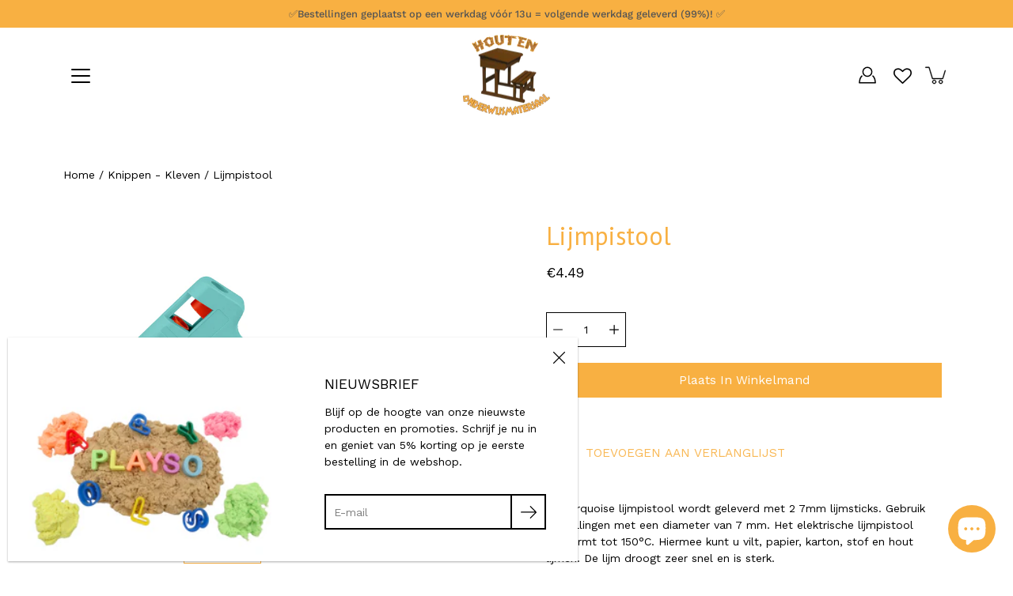

--- FILE ---
content_type: text/html; charset=utf-8
request_url: https://houtenonderwijsmateriaal.be/collections/knippen-kleven/products/lijmpistool
body_size: 93746
content:
<!doctype html>
<html class="no-js no-touch" lang="nl">
<head>
<!-- Google tag (gtag.js) -->
<script async src="https://www.googletagmanager.com/gtag/js?id=G-WTGF5D9F06"></script>
<script>
  window.dataLayer = window.dataLayer || [];
  function gtag(){dataLayer.push(arguments);}
  gtag('js', new Date());

  gtag('config', 'G-WTGF5D9F06');
</script><!-- Google tag (gtag.js) -->
<script async src="https://www.googletagmanager.com/gtag/js?id=G-GKWFYDZ78L"></script>
<script>
  window.dataLayer = window.dataLayer || [];
  function gtag(){dataLayer.push(arguments);}
  gtag('js', new Date());

  gtag('config', 'G-GKWFYDZ78L');
</script>
  
<!-- Google tag (gtag.js) -->
<script async src="https://www.googletagmanager.com/gtag/js?id=G-W8MPN8FZXE"></script>
<script>
  window.dataLayer = window.dataLayer || [];
  function gtag(){dataLayer.push(arguments);}
  gtag('js', new Date());

  gtag('config', 'G-W8MPN8FZXE');
</script>
  <!-- Google Tag Manager -->
<script>(function(w,d,s,l,i){w[l]=w[l]||[];w[l].push({'gtm.start':
new Date().getTime(),event:'gtm.js'});var f=d.getElementsByTagName(s)[0],
j=d.createElement(s),dl=l!='dataLayer'?'&l='+l:'';j.async=true;j.src=
'https://www.googletagmanager.com/gtm.js?id='+i+dl;f.parentNode.insertBefore(j,f);
})(window,document,'script','dataLayer','GTM-TD682DV');</script>
<!-- End Google Tag Manager -->

<!-- Stock Alerts is generated by Ordersify -->
<style type="text/css"></style><script type="text/javascript">
  window.ORDERSIFY_BIS = window.ORDERSIFY_BIS || {};
  window.ORDERSIFY_BIS.template = "product";
  window.ORDERSIFY_BIS.language = "nl";
  window.ORDERSIFY_BIS.primary_language = "es";
  
  
  window.ORDERSIFY_BIS.product_collections = [];
  window.ORDERSIFY_BIS.variant_inventory = [];
  window.ORDERSIFY_BIS.collection_product_inventories = [];
  window.ORDERSIFY_BIS.collection_product_collections = [];
  
    window.ORDERSIFY_BIS.variant_inventory[42477435683053] = { inventory_management: "shopify", inventory_policy: "deny", inventory_quantity: 3};
  
  window.ORDERSIFY_BIS.collection_products = [{"id":7918373273837,"title":"4-gaten schaar","handle":"4-gaten-schaar","description":"\u003cp\u003eDeze schaar is ontworpen om kinderen te helpen te leren knippen. Deze kan zowel voor rechts- als linkshandige kinderen gebruikt worden.\u003cbr\u003e\u003c\/p\u003e\n\u003cbr\u003e\n\u003ch3\u003eInhoud\u003cbr\u003e\n\u003c\/h3\u003e\n\u003cp\u003e1 4-gaten schaar (afm. 17 cm)\u003c\/p\u003e","published_at":"2022-08-31T09:26:26+02:00","created_at":"2022-08-31T09:26:26+02:00","vendor":"Creativ Company","type":"","tags":["basismateriaal","knippen-kleven","Organisatie","school","TAG21","VAT21"],"price":299,"price_min":299,"price_max":299,"available":true,"price_varies":false,"compare_at_price":null,"compare_at_price_min":0,"compare_at_price_max":0,"compare_at_price_varies":false,"variants":[{"id":43269687247085,"title":"Default Title","option1":"Default Title","option2":null,"option3":null,"sku":"11149","requires_shipping":true,"taxable":true,"featured_image":null,"available":true,"name":"4-gaten schaar","public_title":null,"options":["Default Title"],"price":299,"weight":0,"compare_at_price":null,"inventory_management":"shopify","barcode":"5707167053638","requires_selling_plan":false,"selling_plan_allocations":[]}],"images":["\/\/houtenonderwijsmateriaal.be\/cdn\/shop\/products\/11149.jpg?v=1661930839"],"featured_image":"\/\/houtenonderwijsmateriaal.be\/cdn\/shop\/products\/11149.jpg?v=1661930839","options":["Title"],"media":[{"alt":"4-gaten schaar","id":30337922695405,"position":1,"preview_image":{"aspect_ratio":1.556,"height":900,"width":1400,"src":"\/\/houtenonderwijsmateriaal.be\/cdn\/shop\/products\/11149.jpg?v=1661930839"},"aspect_ratio":1.556,"height":900,"media_type":"image","src":"\/\/houtenonderwijsmateriaal.be\/cdn\/shop\/products\/11149.jpg?v=1661930839","width":1400}],"requires_selling_plan":false,"selling_plan_groups":[],"content":"\u003cp\u003eDeze schaar is ontworpen om kinderen te helpen te leren knippen. Deze kan zowel voor rechts- als linkshandige kinderen gebruikt worden.\u003cbr\u003e\u003c\/p\u003e\n\u003cbr\u003e\n\u003ch3\u003eInhoud\u003cbr\u003e\n\u003c\/h3\u003e\n\u003cp\u003e1 4-gaten schaar (afm. 17 cm)\u003c\/p\u003e"},{"id":7766760784109,"title":"Elastische tape","handle":"elastische-tape","description":"\u003cp\u003eElastische tape te gebruiken voor verschillende doeleinden. Deze is zeer makkelijk te snijden\/scheuren en is heel flexibel. Ook kan deze makkelijk beschreven worden. Andere eigenschappen zijn: waterafstotend, vlamvertragend, zelfdovend, drukvast en UV-bestendig (tot 70°C).\nEén rol bevat 20 lopende meter en is 1,9 cm breed. De dikte is 0,13 mm.\n\u003c\/p\u003e\n\u003cbr\u003e\n\u003ch3\u003eInhoud\u003c\/h3\u003e\n\u003cp\u003e1 rol elastische tape. Keuze uit geel, blauw, groen, rood, oranje, bruin, grijs, wit of zwart.\u003c\/p\u003e","published_at":"2022-05-30T15:40:27+02:00","created_at":"2022-05-30T15:40:24+02:00","vendor":"Promante","type":"","tags":["basismateriaal","knippen-kleven","Organisatie","school","TAG21","variant","VAT21"],"price":599,"price_min":599,"price_max":599,"available":true,"price_varies":false,"compare_at_price":null,"compare_at_price_min":0,"compare_at_price_max":0,"compare_at_price_varies":false,"variants":[{"id":42862736703725,"title":"Geel","option1":"Geel","option2":null,"option3":null,"sku":"","requires_shipping":true,"taxable":true,"featured_image":{"id":37245479354605,"product_id":7766760784109,"position":1,"created_at":"2022-05-30T15:40:24+02:00","updated_at":"2022-05-30T15:40:29+02:00","alt":"Elastische tape","width":1400,"height":900,"src":"\/\/houtenonderwijsmateriaal.be\/cdn\/shop\/products\/4_b708488b-6058-40c7-8a0c-d2f056f276f7.jpg?v=1653918029","variant_ids":[42862736703725]},"available":true,"name":"Elastische tape - Geel","public_title":"Geel","options":["Geel"],"price":599,"weight":0,"compare_at_price":null,"inventory_management":"shopify","barcode":"36703725","featured_media":{"alt":"Elastische tape","id":29814958915821,"position":1,"preview_image":{"aspect_ratio":1.556,"height":900,"width":1400,"src":"\/\/houtenonderwijsmateriaal.be\/cdn\/shop\/products\/4_b708488b-6058-40c7-8a0c-d2f056f276f7.jpg?v=1653918029"}},"requires_selling_plan":false,"selling_plan_allocations":[]},{"id":42862736736493,"title":"Blauw","option1":"Blauw","option2":null,"option3":null,"sku":"","requires_shipping":true,"taxable":true,"featured_image":{"id":37245479190765,"product_id":7766760784109,"position":2,"created_at":"2022-05-30T15:40:24+02:00","updated_at":"2022-05-30T15:40:28+02:00","alt":"Elastische tape","width":1400,"height":900,"src":"\/\/houtenonderwijsmateriaal.be\/cdn\/shop\/products\/6_767bb228-4e21-433a-9272-94a5df9bc780.jpg?v=1653918028","variant_ids":[42862736736493]},"available":true,"name":"Elastische tape - Blauw","public_title":"Blauw","options":["Blauw"],"price":599,"weight":0,"compare_at_price":null,"inventory_management":"shopify","barcode":"36736493","featured_media":{"alt":"Elastische tape","id":29814958948589,"position":2,"preview_image":{"aspect_ratio":1.556,"height":900,"width":1400,"src":"\/\/houtenonderwijsmateriaal.be\/cdn\/shop\/products\/6_767bb228-4e21-433a-9272-94a5df9bc780.jpg?v=1653918028"}},"requires_selling_plan":false,"selling_plan_allocations":[]},{"id":42862736769261,"title":"Groen","option1":"Groen","option2":null,"option3":null,"sku":"","requires_shipping":true,"taxable":true,"featured_image":{"id":37245479289069,"product_id":7766760784109,"position":3,"created_at":"2022-05-30T15:40:24+02:00","updated_at":"2022-05-30T15:40:29+02:00","alt":"Elastische tape","width":1400,"height":900,"src":"\/\/houtenonderwijsmateriaal.be\/cdn\/shop\/products\/9_763e0818-5a5b-43a0-be7b-ea631caa1ccd.jpg?v=1653918029","variant_ids":[42862736769261]},"available":true,"name":"Elastische tape - Groen","public_title":"Groen","options":["Groen"],"price":599,"weight":0,"compare_at_price":null,"inventory_management":"shopify","barcode":"36769261","featured_media":{"alt":"Elastische tape","id":29814958981357,"position":3,"preview_image":{"aspect_ratio":1.556,"height":900,"width":1400,"src":"\/\/houtenonderwijsmateriaal.be\/cdn\/shop\/products\/9_763e0818-5a5b-43a0-be7b-ea631caa1ccd.jpg?v=1653918029"}},"requires_selling_plan":false,"selling_plan_allocations":[]},{"id":42862736802029,"title":"Rood","option1":"Rood","option2":null,"option3":null,"sku":"","requires_shipping":true,"taxable":true,"featured_image":{"id":37245479583981,"product_id":7766760784109,"position":4,"created_at":"2022-05-30T15:40:25+02:00","updated_at":"2022-05-30T15:40:30+02:00","alt":"Elastische tape","width":1400,"height":900,"src":"\/\/houtenonderwijsmateriaal.be\/cdn\/shop\/products\/8.jpg?v=1653918030","variant_ids":[42862736802029]},"available":true,"name":"Elastische tape - Rood","public_title":"Rood","options":["Rood"],"price":599,"weight":0,"compare_at_price":null,"inventory_management":"shopify","barcode":"36802029","featured_media":{"alt":"Elastische tape","id":29814959014125,"position":4,"preview_image":{"aspect_ratio":1.556,"height":900,"width":1400,"src":"\/\/houtenonderwijsmateriaal.be\/cdn\/shop\/products\/8.jpg?v=1653918030"}},"requires_selling_plan":false,"selling_plan_allocations":[]},{"id":42862736834797,"title":"Oranje","option1":"Oranje","option2":null,"option3":null,"sku":"","requires_shipping":true,"taxable":true,"featured_image":{"id":37245479485677,"product_id":7766760784109,"position":5,"created_at":"2022-05-30T15:40:25+02:00","updated_at":"2022-05-30T15:40:29+02:00","alt":"Elastische tape","width":1400,"height":900,"src":"\/\/houtenonderwijsmateriaal.be\/cdn\/shop\/products\/5_c16229e8-0520-458c-8413-f9a8fd7b5a08.jpg?v=1653918029","variant_ids":[42862736834797]},"available":true,"name":"Elastische tape - Oranje","public_title":"Oranje","options":["Oranje"],"price":599,"weight":0,"compare_at_price":null,"inventory_management":"shopify","barcode":"36834797","featured_media":{"alt":"Elastische tape","id":29814959046893,"position":5,"preview_image":{"aspect_ratio":1.556,"height":900,"width":1400,"src":"\/\/houtenonderwijsmateriaal.be\/cdn\/shop\/products\/5_c16229e8-0520-458c-8413-f9a8fd7b5a08.jpg?v=1653918029"}},"requires_selling_plan":false,"selling_plan_allocations":[]},{"id":42862736867565,"title":"Bruin","option1":"Bruin","option2":null,"option3":null,"sku":"","requires_shipping":true,"taxable":true,"featured_image":{"id":37245479256301,"product_id":7766760784109,"position":6,"created_at":"2022-05-30T15:40:25+02:00","updated_at":"2022-05-30T15:40:29+02:00","alt":"Elastische tape","width":1400,"height":900,"src":"\/\/houtenonderwijsmateriaal.be\/cdn\/shop\/products\/2_e02666b1-bc55-47f1-b107-e2a9da028af3.jpg?v=1653918029","variant_ids":[42862736867565]},"available":true,"name":"Elastische tape - Bruin","public_title":"Bruin","options":["Bruin"],"price":599,"weight":0,"compare_at_price":null,"inventory_management":"shopify","barcode":"36867565","featured_media":{"alt":"Elastische tape","id":29814959079661,"position":6,"preview_image":{"aspect_ratio":1.556,"height":900,"width":1400,"src":"\/\/houtenonderwijsmateriaal.be\/cdn\/shop\/products\/2_e02666b1-bc55-47f1-b107-e2a9da028af3.jpg?v=1653918029"}},"requires_selling_plan":false,"selling_plan_allocations":[]},{"id":42862736900333,"title":"Grijs","option1":"Grijs","option2":null,"option3":null,"sku":"","requires_shipping":true,"taxable":true,"featured_image":{"id":37245479223533,"product_id":7766760784109,"position":7,"created_at":"2022-05-30T15:40:25+02:00","updated_at":"2022-05-30T15:40:28+02:00","alt":"Elastische tape","width":1400,"height":900,"src":"\/\/houtenonderwijsmateriaal.be\/cdn\/shop\/products\/1_7b7877c2-76bd-4393-97c8-97472b27f219.jpg?v=1653918028","variant_ids":[42862736900333]},"available":true,"name":"Elastische tape - Grijs","public_title":"Grijs","options":["Grijs"],"price":599,"weight":0,"compare_at_price":null,"inventory_management":"shopify","barcode":"36900333","featured_media":{"alt":"Elastische tape","id":29814959145197,"position":7,"preview_image":{"aspect_ratio":1.556,"height":900,"width":1400,"src":"\/\/houtenonderwijsmateriaal.be\/cdn\/shop\/products\/1_7b7877c2-76bd-4393-97c8-97472b27f219.jpg?v=1653918028"}},"requires_selling_plan":false,"selling_plan_allocations":[]},{"id":42862736933101,"title":"Wit","option1":"Wit","option2":null,"option3":null,"sku":"","requires_shipping":true,"taxable":true,"featured_image":{"id":37245479551213,"product_id":7766760784109,"position":8,"created_at":"2022-05-30T15:40:25+02:00","updated_at":"2022-05-30T15:40:30+02:00","alt":"Elastische tape","width":1400,"height":900,"src":"\/\/houtenonderwijsmateriaal.be\/cdn\/shop\/products\/3_333dd6b5-88a2-4ca8-9e41-05e87eb86826.jpg?v=1653918030","variant_ids":[42862736933101]},"available":true,"name":"Elastische tape - Wit","public_title":"Wit","options":["Wit"],"price":599,"weight":0,"compare_at_price":null,"inventory_management":"shopify","barcode":"36933101","featured_media":{"alt":"Elastische tape","id":29814959177965,"position":8,"preview_image":{"aspect_ratio":1.556,"height":900,"width":1400,"src":"\/\/houtenonderwijsmateriaal.be\/cdn\/shop\/products\/3_333dd6b5-88a2-4ca8-9e41-05e87eb86826.jpg?v=1653918030"}},"requires_selling_plan":false,"selling_plan_allocations":[]},{"id":42862736965869,"title":"Zwart","option1":"Zwart","option2":null,"option3":null,"sku":"","requires_shipping":true,"taxable":true,"featured_image":{"id":37245479518445,"product_id":7766760784109,"position":9,"created_at":"2022-05-30T15:40:25+02:00","updated_at":"2022-05-30T15:40:30+02:00","alt":"Elastische tape","width":1400,"height":900,"src":"\/\/houtenonderwijsmateriaal.be\/cdn\/shop\/products\/7_d70b6a98-0bf8-406d-835c-077d40c3c862.jpg?v=1653918030","variant_ids":[42862736965869]},"available":true,"name":"Elastische tape - Zwart","public_title":"Zwart","options":["Zwart"],"price":599,"weight":0,"compare_at_price":null,"inventory_management":"shopify","barcode":"36965869","featured_media":{"alt":"Elastische tape","id":29814959210733,"position":9,"preview_image":{"aspect_ratio":1.556,"height":900,"width":1400,"src":"\/\/houtenonderwijsmateriaal.be\/cdn\/shop\/products\/7_d70b6a98-0bf8-406d-835c-077d40c3c862.jpg?v=1653918030"}},"requires_selling_plan":false,"selling_plan_allocations":[]}],"images":["\/\/houtenonderwijsmateriaal.be\/cdn\/shop\/products\/4_b708488b-6058-40c7-8a0c-d2f056f276f7.jpg?v=1653918029","\/\/houtenonderwijsmateriaal.be\/cdn\/shop\/products\/6_767bb228-4e21-433a-9272-94a5df9bc780.jpg?v=1653918028","\/\/houtenonderwijsmateriaal.be\/cdn\/shop\/products\/9_763e0818-5a5b-43a0-be7b-ea631caa1ccd.jpg?v=1653918029","\/\/houtenonderwijsmateriaal.be\/cdn\/shop\/products\/8.jpg?v=1653918030","\/\/houtenonderwijsmateriaal.be\/cdn\/shop\/products\/5_c16229e8-0520-458c-8413-f9a8fd7b5a08.jpg?v=1653918029","\/\/houtenonderwijsmateriaal.be\/cdn\/shop\/products\/2_e02666b1-bc55-47f1-b107-e2a9da028af3.jpg?v=1653918029","\/\/houtenonderwijsmateriaal.be\/cdn\/shop\/products\/1_7b7877c2-76bd-4393-97c8-97472b27f219.jpg?v=1653918028","\/\/houtenonderwijsmateriaal.be\/cdn\/shop\/products\/3_333dd6b5-88a2-4ca8-9e41-05e87eb86826.jpg?v=1653918030","\/\/houtenonderwijsmateriaal.be\/cdn\/shop\/products\/7_d70b6a98-0bf8-406d-835c-077d40c3c862.jpg?v=1653918030"],"featured_image":"\/\/houtenonderwijsmateriaal.be\/cdn\/shop\/products\/4_b708488b-6058-40c7-8a0c-d2f056f276f7.jpg?v=1653918029","options":["Kleur"],"media":[{"alt":"Elastische tape","id":29814958915821,"position":1,"preview_image":{"aspect_ratio":1.556,"height":900,"width":1400,"src":"\/\/houtenonderwijsmateriaal.be\/cdn\/shop\/products\/4_b708488b-6058-40c7-8a0c-d2f056f276f7.jpg?v=1653918029"},"aspect_ratio":1.556,"height":900,"media_type":"image","src":"\/\/houtenonderwijsmateriaal.be\/cdn\/shop\/products\/4_b708488b-6058-40c7-8a0c-d2f056f276f7.jpg?v=1653918029","width":1400},{"alt":"Elastische tape","id":29814958948589,"position":2,"preview_image":{"aspect_ratio":1.556,"height":900,"width":1400,"src":"\/\/houtenonderwijsmateriaal.be\/cdn\/shop\/products\/6_767bb228-4e21-433a-9272-94a5df9bc780.jpg?v=1653918028"},"aspect_ratio":1.556,"height":900,"media_type":"image","src":"\/\/houtenonderwijsmateriaal.be\/cdn\/shop\/products\/6_767bb228-4e21-433a-9272-94a5df9bc780.jpg?v=1653918028","width":1400},{"alt":"Elastische tape","id":29814958981357,"position":3,"preview_image":{"aspect_ratio":1.556,"height":900,"width":1400,"src":"\/\/houtenonderwijsmateriaal.be\/cdn\/shop\/products\/9_763e0818-5a5b-43a0-be7b-ea631caa1ccd.jpg?v=1653918029"},"aspect_ratio":1.556,"height":900,"media_type":"image","src":"\/\/houtenonderwijsmateriaal.be\/cdn\/shop\/products\/9_763e0818-5a5b-43a0-be7b-ea631caa1ccd.jpg?v=1653918029","width":1400},{"alt":"Elastische tape","id":29814959014125,"position":4,"preview_image":{"aspect_ratio":1.556,"height":900,"width":1400,"src":"\/\/houtenonderwijsmateriaal.be\/cdn\/shop\/products\/8.jpg?v=1653918030"},"aspect_ratio":1.556,"height":900,"media_type":"image","src":"\/\/houtenonderwijsmateriaal.be\/cdn\/shop\/products\/8.jpg?v=1653918030","width":1400},{"alt":"Elastische tape","id":29814959046893,"position":5,"preview_image":{"aspect_ratio":1.556,"height":900,"width":1400,"src":"\/\/houtenonderwijsmateriaal.be\/cdn\/shop\/products\/5_c16229e8-0520-458c-8413-f9a8fd7b5a08.jpg?v=1653918029"},"aspect_ratio":1.556,"height":900,"media_type":"image","src":"\/\/houtenonderwijsmateriaal.be\/cdn\/shop\/products\/5_c16229e8-0520-458c-8413-f9a8fd7b5a08.jpg?v=1653918029","width":1400},{"alt":"Elastische tape","id":29814959079661,"position":6,"preview_image":{"aspect_ratio":1.556,"height":900,"width":1400,"src":"\/\/houtenonderwijsmateriaal.be\/cdn\/shop\/products\/2_e02666b1-bc55-47f1-b107-e2a9da028af3.jpg?v=1653918029"},"aspect_ratio":1.556,"height":900,"media_type":"image","src":"\/\/houtenonderwijsmateriaal.be\/cdn\/shop\/products\/2_e02666b1-bc55-47f1-b107-e2a9da028af3.jpg?v=1653918029","width":1400},{"alt":"Elastische tape","id":29814959145197,"position":7,"preview_image":{"aspect_ratio":1.556,"height":900,"width":1400,"src":"\/\/houtenonderwijsmateriaal.be\/cdn\/shop\/products\/1_7b7877c2-76bd-4393-97c8-97472b27f219.jpg?v=1653918028"},"aspect_ratio":1.556,"height":900,"media_type":"image","src":"\/\/houtenonderwijsmateriaal.be\/cdn\/shop\/products\/1_7b7877c2-76bd-4393-97c8-97472b27f219.jpg?v=1653918028","width":1400},{"alt":"Elastische tape","id":29814959177965,"position":8,"preview_image":{"aspect_ratio":1.556,"height":900,"width":1400,"src":"\/\/houtenonderwijsmateriaal.be\/cdn\/shop\/products\/3_333dd6b5-88a2-4ca8-9e41-05e87eb86826.jpg?v=1653918030"},"aspect_ratio":1.556,"height":900,"media_type":"image","src":"\/\/houtenonderwijsmateriaal.be\/cdn\/shop\/products\/3_333dd6b5-88a2-4ca8-9e41-05e87eb86826.jpg?v=1653918030","width":1400},{"alt":"Elastische tape","id":29814959210733,"position":9,"preview_image":{"aspect_ratio":1.556,"height":900,"width":1400,"src":"\/\/houtenonderwijsmateriaal.be\/cdn\/shop\/products\/7_d70b6a98-0bf8-406d-835c-077d40c3c862.jpg?v=1653918030"},"aspect_ratio":1.556,"height":900,"media_type":"image","src":"\/\/houtenonderwijsmateriaal.be\/cdn\/shop\/products\/7_d70b6a98-0bf8-406d-835c-077d40c3c862.jpg?v=1653918030","width":1400}],"requires_selling_plan":false,"selling_plan_groups":[],"content":"\u003cp\u003eElastische tape te gebruiken voor verschillende doeleinden. Deze is zeer makkelijk te snijden\/scheuren en is heel flexibel. Ook kan deze makkelijk beschreven worden. Andere eigenschappen zijn: waterafstotend, vlamvertragend, zelfdovend, drukvast en UV-bestendig (tot 70°C).\nEén rol bevat 20 lopende meter en is 1,9 cm breed. De dikte is 0,13 mm.\n\u003c\/p\u003e\n\u003cbr\u003e\n\u003ch3\u003eInhoud\u003c\/h3\u003e\n\u003cp\u003e1 rol elastische tape. Keuze uit geel, blauw, groen, rood, oranje, bruin, grijs, wit of zwart.\u003c\/p\u003e"},{"id":7601461526765,"title":"Lijmpistool","handle":"lijmpistool","description":"\u003cp\u003eDit \u003cspan data-mce-fragment=\"1\"\u003eturquoise\u003c\/span\u003e lijmpistool wordt geleverd met 2 7mm lijmsticks. Gebruik lijmvullingen met een diameter van 7 mm. Het elektrische lijmpistool verwarmt tot 150°C. Hiermee kunt u vilt, papier, karton, stof en hout lijmen. De lijm droogt zeer snel en is sterk. \u003c\/p\u003e\n\u003cbr\u003e\n\u003ch3\u003eInhoud\u003c\/h3\u003e\n\u003cp\u003e1 lijmpistool (afm. 14 x 11 cm)\u003cbr\u003e2 lijmsticks (afm. diameter 0,7 cm)\u003c\/p\u003e","published_at":"2022-02-24T14:40:20+01:00","created_at":"2022-02-23T21:47:48+01:00","vendor":"Artemio","type":"","tags":["basismateriaal","knippen-kleven","Organisatie","school","TAG21","VAT21"],"price":449,"price_min":449,"price_max":449,"available":true,"price_varies":false,"compare_at_price":null,"compare_at_price_min":0,"compare_at_price_max":0,"compare_at_price_varies":false,"variants":[{"id":42477435683053,"title":"Default Title","option1":"Default Title","option2":null,"option3":null,"sku":"18003046","requires_shipping":true,"taxable":true,"featured_image":null,"available":true,"name":"Lijmpistool","public_title":null,"options":["Default Title"],"price":449,"weight":500,"compare_at_price":null,"inventory_management":"shopify","barcode":"5414135243990","requires_selling_plan":false,"selling_plan_allocations":[]}],"images":["\/\/houtenonderwijsmateriaal.be\/cdn\/shop\/products\/kopie1_c3c1dabf-e3be-4fd9-86ea-3f302b7c34ba.jpg?v=1645709958","\/\/houtenonderwijsmateriaal.be\/cdn\/shop\/products\/kopie2_d5cbcc7d-6597-47d4-b2f9-26fcd41e9241.jpg?v=1649420820"],"featured_image":"\/\/houtenonderwijsmateriaal.be\/cdn\/shop\/products\/kopie1_c3c1dabf-e3be-4fd9-86ea-3f302b7c34ba.jpg?v=1645709958","options":["Title"],"media":[{"alt":"Lijmpistool","id":29241346588909,"position":1,"preview_image":{"aspect_ratio":1.556,"height":900,"width":1400,"src":"\/\/houtenonderwijsmateriaal.be\/cdn\/shop\/products\/kopie1_c3c1dabf-e3be-4fd9-86ea-3f302b7c34ba.jpg?v=1645709958"},"aspect_ratio":1.556,"height":900,"media_type":"image","src":"\/\/houtenonderwijsmateriaal.be\/cdn\/shop\/products\/kopie1_c3c1dabf-e3be-4fd9-86ea-3f302b7c34ba.jpg?v=1645709958","width":1400},{"alt":"Lijmpistool","id":29241346621677,"position":2,"preview_image":{"aspect_ratio":1.556,"height":900,"width":1400,"src":"\/\/houtenonderwijsmateriaal.be\/cdn\/shop\/products\/kopie2_d5cbcc7d-6597-47d4-b2f9-26fcd41e9241.jpg?v=1649420820"},"aspect_ratio":1.556,"height":900,"media_type":"image","src":"\/\/houtenonderwijsmateriaal.be\/cdn\/shop\/products\/kopie2_d5cbcc7d-6597-47d4-b2f9-26fcd41e9241.jpg?v=1649420820","width":1400}],"requires_selling_plan":false,"selling_plan_groups":[],"content":"\u003cp\u003eDit \u003cspan data-mce-fragment=\"1\"\u003eturquoise\u003c\/span\u003e lijmpistool wordt geleverd met 2 7mm lijmsticks. Gebruik lijmvullingen met een diameter van 7 mm. Het elektrische lijmpistool verwarmt tot 150°C. Hiermee kunt u vilt, papier, karton, stof en hout lijmen. De lijm droogt zeer snel en is sterk. \u003c\/p\u003e\n\u003cbr\u003e\n\u003ch3\u003eInhoud\u003c\/h3\u003e\n\u003cp\u003e1 lijmpistool (afm. 14 x 11 cm)\u003cbr\u003e2 lijmsticks (afm. diameter 0,7 cm)\u003c\/p\u003e"},{"id":7601461559533,"title":"Lijmsticks","handle":"lijmsticks","description":"\u003cp\u003eDeze set bevat 12 transparante lijmvullingen van 10 cm lang en 7 mm in diameter voor het \u003ca href=\"https:\/\/houtenonderwijsmateriaal.be\/products\/lijmpistool?_pos=1\u0026amp;_sid=3dbd280e4\u0026amp;_ss=r\" target=\"_blank\" rel=\"noopener noreferrer\"\u003elijmpistool\u003c\/a\u003e. \u003c\/p\u003e\n\u003cbr\u003e\n\u003ch3\u003eInhoud\u003c\/h3\u003e\n\u003cp\u003e12 lijmsticks (afm. diameter 0,7 cm x 10 cm)\u003c\/p\u003e","published_at":"2022-02-24T14:42:34+01:00","created_at":"2022-02-23T21:47:48+01:00","vendor":"Artemio","type":"","tags":["basismateriaal","knippen-kleven","Organisatie","school","TAG21","VAT21"],"price":217,"price_min":217,"price_max":217,"available":true,"price_varies":false,"compare_at_price":null,"compare_at_price_min":0,"compare_at_price_max":0,"compare_at_price_varies":false,"variants":[{"id":42477435715821,"title":"Default Title","option1":"Default Title","option2":null,"option3":null,"sku":"VIMGGR","requires_shipping":true,"taxable":true,"featured_image":null,"available":true,"name":"Lijmsticks","public_title":null,"options":["Default Title"],"price":217,"weight":500,"compare_at_price":null,"inventory_management":"shopify","barcode":"5414135080489","requires_selling_plan":false,"selling_plan_allocations":[]}],"images":["\/\/houtenonderwijsmateriaal.be\/cdn\/shop\/products\/kopie1_6ba96480-4991-447b-971b-2d67203d9549.jpg?v=1649420886"],"featured_image":"\/\/houtenonderwijsmateriaal.be\/cdn\/shop\/products\/kopie1_6ba96480-4991-447b-971b-2d67203d9549.jpg?v=1649420886","options":["Title"],"media":[{"alt":"Lijmsticks","id":29241354551533,"position":1,"preview_image":{"aspect_ratio":1.556,"height":900,"width":1400,"src":"\/\/houtenonderwijsmateriaal.be\/cdn\/shop\/products\/kopie1_6ba96480-4991-447b-971b-2d67203d9549.jpg?v=1649420886"},"aspect_ratio":1.556,"height":900,"media_type":"image","src":"\/\/houtenonderwijsmateriaal.be\/cdn\/shop\/products\/kopie1_6ba96480-4991-447b-971b-2d67203d9549.jpg?v=1649420886","width":1400}],"requires_selling_plan":false,"selling_plan_groups":[],"content":"\u003cp\u003eDeze set bevat 12 transparante lijmvullingen van 10 cm lang en 7 mm in diameter voor het \u003ca href=\"https:\/\/houtenonderwijsmateriaal.be\/products\/lijmpistool?_pos=1\u0026amp;_sid=3dbd280e4\u0026amp;_ss=r\" target=\"_blank\" rel=\"noopener noreferrer\"\u003elijmpistool\u003c\/a\u003e. \u003c\/p\u003e\n\u003cbr\u003e\n\u003ch3\u003eInhoud\u003c\/h3\u003e\n\u003cp\u003e12 lijmsticks (afm. diameter 0,7 cm x 10 cm)\u003c\/p\u003e"},{"id":7659066032365,"title":"Kinderschaar","handle":"kinderschaar","description":"\u003cp\u003eKinderschaar met licht afgeronde punten in twee uitvoeringen: zwart voor rechtshandigen en rood voor linkshandigen. \u003c\/p\u003e\n\u003cbr\u003e\n\u003ch3\u003eLinkshandig\u003c\/h3\u003e\n\u003cp\u003e1 linkshandige schaar (afm. 14 cm)\u003c\/p\u003e\n\u003cbr\u003e\n\u003ch3\u003eRechtshandig\u003c\/h3\u003e\n\u003cp\u003e1 rechtshandige schaar (afm. 14 cm)\u003c\/p\u003e","published_at":"2022-03-30T17:04:43+02:00","created_at":"2022-03-30T17:04:43+02:00","vendor":"TimeTex","type":"","tags":["basismateriaal","knippen-kleven","Organisatie","school","TAG21","variant","VAT21"],"price":299,"price_min":299,"price_max":299,"available":true,"price_varies":false,"compare_at_price":null,"compare_at_price_min":0,"compare_at_price_max":0,"compare_at_price_varies":false,"variants":[{"id":42623641190637,"title":"Linkshandig","option1":"Linkshandig","option2":null,"option3":null,"sku":"95399","requires_shipping":true,"taxable":true,"featured_image":{"id":36877049102573,"product_id":7659066032365,"position":1,"created_at":"2022-03-30T17:07:20+02:00","updated_at":"2022-03-30T17:07:22+02:00","alt":"Kinderschaar","width":1400,"height":900,"src":"\/\/houtenonderwijsmateriaal.be\/cdn\/shop\/products\/6421_8a8e11ff-5d0d-4da2-ac0e-61922ae9d907.jpg?v=1648652842","variant_ids":[42623641190637]},"available":true,"name":"Kinderschaar - Linkshandig","public_title":"Linkshandig","options":["Linkshandig"],"price":299,"weight":0,"compare_at_price":null,"inventory_management":"shopify","barcode":"4055218953996","featured_media":{"alt":"Kinderschaar","id":29440081166573,"position":1,"preview_image":{"aspect_ratio":1.556,"height":900,"width":1400,"src":"\/\/houtenonderwijsmateriaal.be\/cdn\/shop\/products\/6421_8a8e11ff-5d0d-4da2-ac0e-61922ae9d907.jpg?v=1648652842"}},"requires_selling_plan":false,"selling_plan_allocations":[]},{"id":42623641223405,"title":"Rechtshandig","option1":"Rechtshandig","option2":null,"option3":null,"sku":"95398","requires_shipping":true,"taxable":true,"featured_image":{"id":36877049004269,"product_id":7659066032365,"position":2,"created_at":"2022-03-30T17:07:21+02:00","updated_at":"2022-03-30T17:07:22+02:00","alt":"Kinderschaar","width":1400,"height":900,"src":"\/\/houtenonderwijsmateriaal.be\/cdn\/shop\/products\/642_c62f53a3-9c5f-46c2-a297-86a74e886a09.jpg?v=1648652842","variant_ids":[42623641223405]},"available":true,"name":"Kinderschaar - Rechtshandig","public_title":"Rechtshandig","options":["Rechtshandig"],"price":299,"weight":0,"compare_at_price":null,"inventory_management":"shopify","barcode":"4055218953989","featured_media":{"alt":"Kinderschaar","id":29440081199341,"position":2,"preview_image":{"aspect_ratio":1.556,"height":900,"width":1400,"src":"\/\/houtenonderwijsmateriaal.be\/cdn\/shop\/products\/642_c62f53a3-9c5f-46c2-a297-86a74e886a09.jpg?v=1648652842"}},"requires_selling_plan":false,"selling_plan_allocations":[]}],"images":["\/\/houtenonderwijsmateriaal.be\/cdn\/shop\/products\/6421_8a8e11ff-5d0d-4da2-ac0e-61922ae9d907.jpg?v=1648652842","\/\/houtenonderwijsmateriaal.be\/cdn\/shop\/products\/642_c62f53a3-9c5f-46c2-a297-86a74e886a09.jpg?v=1648652842"],"featured_image":"\/\/houtenonderwijsmateriaal.be\/cdn\/shop\/products\/6421_8a8e11ff-5d0d-4da2-ac0e-61922ae9d907.jpg?v=1648652842","options":["Hand"],"media":[{"alt":"Kinderschaar","id":29440081166573,"position":1,"preview_image":{"aspect_ratio":1.556,"height":900,"width":1400,"src":"\/\/houtenonderwijsmateriaal.be\/cdn\/shop\/products\/6421_8a8e11ff-5d0d-4da2-ac0e-61922ae9d907.jpg?v=1648652842"},"aspect_ratio":1.556,"height":900,"media_type":"image","src":"\/\/houtenonderwijsmateriaal.be\/cdn\/shop\/products\/6421_8a8e11ff-5d0d-4da2-ac0e-61922ae9d907.jpg?v=1648652842","width":1400},{"alt":"Kinderschaar","id":29440081199341,"position":2,"preview_image":{"aspect_ratio":1.556,"height":900,"width":1400,"src":"\/\/houtenonderwijsmateriaal.be\/cdn\/shop\/products\/642_c62f53a3-9c5f-46c2-a297-86a74e886a09.jpg?v=1648652842"},"aspect_ratio":1.556,"height":900,"media_type":"image","src":"\/\/houtenonderwijsmateriaal.be\/cdn\/shop\/products\/642_c62f53a3-9c5f-46c2-a297-86a74e886a09.jpg?v=1648652842","width":1400}],"requires_selling_plan":false,"selling_plan_groups":[],"content":"\u003cp\u003eKinderschaar met licht afgeronde punten in twee uitvoeringen: zwart voor rechtshandigen en rood voor linkshandigen. \u003c\/p\u003e\n\u003cbr\u003e\n\u003ch3\u003eLinkshandig\u003c\/h3\u003e\n\u003cp\u003e1 linkshandige schaar (afm. 14 cm)\u003c\/p\u003e\n\u003cbr\u003e\n\u003ch3\u003eRechtshandig\u003c\/h3\u003e\n\u003cp\u003e1 rechtshandige schaar (afm. 14 cm)\u003c\/p\u003e"},{"id":8082979225837,"title":"Schaar - titanium - 19 cm","handle":"schaar-titanium-19-cm","description":"\u003ch3\u003eInhoud\u003c\/h3\u003e\n\u003cp\u003e1 schaar - titanium - 19 cm (willekeurige kleur aangeboden)\u003cbr\u003e\u003c\/p\u003e","published_at":"2022-12-16T09:53:52+01:00","created_at":"2022-12-16T09:53:53+01:00","vendor":"First Class","type":"","tags":["basismateriaal","knippen-kleven","Organisatie","TAG21","VAT21"],"price":599,"price_min":599,"price_max":599,"available":true,"price_varies":false,"compare_at_price":null,"compare_at_price_min":0,"compare_at_price_max":0,"compare_at_price_varies":false,"variants":[{"id":43565537558765,"title":"Default Title","option1":"Default Title","option2":null,"option3":null,"sku":"31536","requires_shipping":true,"taxable":true,"featured_image":null,"available":true,"name":"Schaar - titanium - 19 cm","public_title":null,"options":["Default Title"],"price":599,"weight":0,"compare_at_price":null,"inventory_management":"shopify","barcode":"5412556315364","requires_selling_plan":false,"selling_plan_allocations":[]}],"images":["\/\/houtenonderwijsmateriaal.be\/cdn\/shop\/products\/schaarblauw.jpg?v=1671180884","\/\/houtenonderwijsmateriaal.be\/cdn\/shop\/products\/schaargroen.jpg?v=1671180884","\/\/houtenonderwijsmateriaal.be\/cdn\/shop\/products\/schaaroranje.jpg?v=1671180885"],"featured_image":"\/\/houtenonderwijsmateriaal.be\/cdn\/shop\/products\/schaarblauw.jpg?v=1671180884","options":["Title"],"media":[{"alt":"Schaar - titanium - 19 cm","id":30839847616749,"position":1,"preview_image":{"aspect_ratio":1.556,"height":900,"width":1400,"src":"\/\/houtenonderwijsmateriaal.be\/cdn\/shop\/products\/schaarblauw.jpg?v=1671180884"},"aspect_ratio":1.556,"height":900,"media_type":"image","src":"\/\/houtenonderwijsmateriaal.be\/cdn\/shop\/products\/schaarblauw.jpg?v=1671180884","width":1400},{"alt":"Schaar - titanium - 19 cm","id":30839847649517,"position":2,"preview_image":{"aspect_ratio":1.556,"height":900,"width":1400,"src":"\/\/houtenonderwijsmateriaal.be\/cdn\/shop\/products\/schaargroen.jpg?v=1671180884"},"aspect_ratio":1.556,"height":900,"media_type":"image","src":"\/\/houtenonderwijsmateriaal.be\/cdn\/shop\/products\/schaargroen.jpg?v=1671180884","width":1400},{"alt":"Schaar - titanium - 19 cm","id":30839847682285,"position":3,"preview_image":{"aspect_ratio":1.556,"height":900,"width":1400,"src":"\/\/houtenonderwijsmateriaal.be\/cdn\/shop\/products\/schaaroranje.jpg?v=1671180885"},"aspect_ratio":1.556,"height":900,"media_type":"image","src":"\/\/houtenonderwijsmateriaal.be\/cdn\/shop\/products\/schaaroranje.jpg?v=1671180885","width":1400}],"requires_selling_plan":false,"selling_plan_groups":[],"content":"\u003ch3\u003eInhoud\u003c\/h3\u003e\n\u003cp\u003e1 schaar - titanium - 19 cm (willekeurige kleur aangeboden)\u003cbr\u003e\u003c\/p\u003e"},{"id":7836241363181,"title":"Knutsellijm","handle":"schoollijm","description":"\u003cp\u003e\u003cspan\u003eWitte lijm op waterbasis om te gebruiken met papier en hout. Geeft een transparante en harde verbinding. Makkelijk schoon te maken met warm water. Droogtijd ongeveer 10-30 minuten.\u003c\/span\u003e\u003c\/p\u003e\n\u003cbr\u003e\n\u003ch3\u003eInhoud\u003c\/h3\u003e\n\u003cp\u003e1 flesje knutsellijm - 100 ml\u003c\/p\u003e","published_at":"2022-07-26T17:05:24+02:00","created_at":"2022-07-13T14:20:06+02:00","vendor":"Creativ Company","type":"","tags":["basismateriaal","knippen-kleven","Organisatie","school","TAG21","VAT21"],"price":269,"price_min":269,"price_max":269,"available":true,"price_varies":false,"compare_at_price":0,"compare_at_price_min":0,"compare_at_price_max":0,"compare_at_price_varies":false,"variants":[{"id":43000244601069,"title":"Default Title","option1":"Default Title","option2":null,"option3":null,"sku":"390310","requires_shipping":true,"taxable":true,"featured_image":null,"available":true,"name":"Knutsellijm","public_title":null,"options":["Default Title"],"price":269,"weight":0,"compare_at_price":0,"inventory_management":"shopify","barcode":"5712854166348","requires_selling_plan":false,"selling_plan_allocations":[]}],"images":["\/\/houtenonderwijsmateriaal.be\/cdn\/shop\/products\/390310.jpg?v=1658847862"],"featured_image":"\/\/houtenonderwijsmateriaal.be\/cdn\/shop\/products\/390310.jpg?v=1658847862","options":["Title"],"media":[{"alt":"Knutsellijm","id":30145560838381,"position":1,"preview_image":{"aspect_ratio":1.556,"height":900,"width":1400,"src":"\/\/houtenonderwijsmateriaal.be\/cdn\/shop\/products\/390310.jpg?v=1658847862"},"aspect_ratio":1.556,"height":900,"media_type":"image","src":"\/\/houtenonderwijsmateriaal.be\/cdn\/shop\/products\/390310.jpg?v=1658847862","width":1400}],"requires_selling_plan":false,"selling_plan_groups":[],"content":"\u003cp\u003e\u003cspan\u003eWitte lijm op waterbasis om te gebruiken met papier en hout. Geeft een transparante en harde verbinding. Makkelijk schoon te maken met warm water. Droogtijd ongeveer 10-30 minuten.\u003c\/span\u003e\u003c\/p\u003e\n\u003cbr\u003e\n\u003ch3\u003eInhoud\u003c\/h3\u003e\n\u003cp\u003e1 flesje knutsellijm - 100 ml\u003c\/p\u003e"},{"id":7836230516973,"title":"Glitterlijm","handle":"glitterlijm","description":"\u003cp\u003e\u003cspan\u003eGlitter lijm in plastic knijptube met tekenpunt.\u003c\/span\u003e\u003c\/p\u003e\n\u003cbr\u003e\n\u003ch3\u003eInhoud\u003cbr\u003e\n\u003c\/h3\u003e\n\u003cp\u003eset met 5 tubes glitterlijm (5 x 10 ml)\u003c\/p\u003e","published_at":"2022-07-26T16:16:57+02:00","created_at":"2022-07-13T14:06:32+02:00","vendor":"Creativ Company","type":"","tags":["basismateriaal","knippen-kleven","Organisatie","school","TAG21","variant","VAT21"],"price":219,"price_min":219,"price_max":219,"available":true,"price_varies":false,"compare_at_price":299,"compare_at_price_min":299,"compare_at_price_max":299,"compare_at_price_varies":false,"variants":[{"id":43000226742509,"title":"Standaard","option1":"Standaard","option2":null,"option3":null,"sku":"31808","requires_shipping":true,"taxable":true,"featured_image":{"id":37569377829101,"product_id":7836230516973,"position":2,"created_at":"2022-07-26T16:15:03+02:00","updated_at":"2022-07-26T16:16:26+02:00","alt":"Glitterlijm","width":1400,"height":900,"src":"\/\/houtenonderwijsmateriaal.be\/cdn\/shop\/products\/31808.jpg?v=1658844986","variant_ids":[43000226742509]},"available":true,"name":"Glitterlijm - Standaard","public_title":"Standaard","options":["Standaard"],"price":219,"weight":0,"compare_at_price":299,"inventory_management":"shopify","barcode":"5712854046152","featured_media":{"alt":"Glitterlijm","id":30145256489197,"position":2,"preview_image":{"aspect_ratio":1.556,"height":900,"width":1400,"src":"\/\/houtenonderwijsmateriaal.be\/cdn\/shop\/products\/31808.jpg?v=1658844986"}},"requires_selling_plan":false,"selling_plan_allocations":[]},{"id":43000226775277,"title":"Pastel","option1":"Pastel","option2":null,"option3":null,"sku":"31809","requires_shipping":true,"taxable":true,"featured_image":{"id":37569377763565,"product_id":7836230516973,"position":1,"created_at":"2022-07-26T16:15:03+02:00","updated_at":"2022-07-26T16:16:26+02:00","alt":"Glitterlijm","width":1400,"height":900,"src":"\/\/houtenonderwijsmateriaal.be\/cdn\/shop\/products\/318092.jpg?v=1658844986","variant_ids":[43000226775277]},"available":true,"name":"Glitterlijm - Pastel","public_title":"Pastel","options":["Pastel"],"price":219,"weight":0,"compare_at_price":299,"inventory_management":"shopify","barcode":"5712854206174","featured_media":{"alt":"Glitterlijm","id":30145256521965,"position":1,"preview_image":{"aspect_ratio":1.556,"height":900,"width":1400,"src":"\/\/houtenonderwijsmateriaal.be\/cdn\/shop\/products\/318092.jpg?v=1658844986"}},"requires_selling_plan":false,"selling_plan_allocations":[]}],"images":["\/\/houtenonderwijsmateriaal.be\/cdn\/shop\/products\/318092.jpg?v=1658844986","\/\/houtenonderwijsmateriaal.be\/cdn\/shop\/products\/31808.jpg?v=1658844986","\/\/houtenonderwijsmateriaal.be\/cdn\/shop\/products\/31809.jpg?v=1658844986","\/\/houtenonderwijsmateriaal.be\/cdn\/shop\/products\/318082.jpg?v=1658844986"],"featured_image":"\/\/houtenonderwijsmateriaal.be\/cdn\/shop\/products\/318092.jpg?v=1658844986","options":["Kleur"],"media":[{"alt":"Glitterlijm","id":30145256521965,"position":1,"preview_image":{"aspect_ratio":1.556,"height":900,"width":1400,"src":"\/\/houtenonderwijsmateriaal.be\/cdn\/shop\/products\/318092.jpg?v=1658844986"},"aspect_ratio":1.556,"height":900,"media_type":"image","src":"\/\/houtenonderwijsmateriaal.be\/cdn\/shop\/products\/318092.jpg?v=1658844986","width":1400},{"alt":"Glitterlijm","id":30145256489197,"position":2,"preview_image":{"aspect_ratio":1.556,"height":900,"width":1400,"src":"\/\/houtenonderwijsmateriaal.be\/cdn\/shop\/products\/31808.jpg?v=1658844986"},"aspect_ratio":1.556,"height":900,"media_type":"image","src":"\/\/houtenonderwijsmateriaal.be\/cdn\/shop\/products\/31808.jpg?v=1658844986","width":1400},{"alt":"Glitterlijm","id":30145256554733,"position":3,"preview_image":{"aspect_ratio":1.556,"height":900,"width":1400,"src":"\/\/houtenonderwijsmateriaal.be\/cdn\/shop\/products\/31809.jpg?v=1658844986"},"aspect_ratio":1.556,"height":900,"media_type":"image","src":"\/\/houtenonderwijsmateriaal.be\/cdn\/shop\/products\/31809.jpg?v=1658844986","width":1400},{"alt":"Glitterlijm","id":30145256456429,"position":4,"preview_image":{"aspect_ratio":1.556,"height":900,"width":1400,"src":"\/\/houtenonderwijsmateriaal.be\/cdn\/shop\/products\/318082.jpg?v=1658844986"},"aspect_ratio":1.556,"height":900,"media_type":"image","src":"\/\/houtenonderwijsmateriaal.be\/cdn\/shop\/products\/318082.jpg?v=1658844986","width":1400}],"requires_selling_plan":false,"selling_plan_groups":[],"content":"\u003cp\u003e\u003cspan\u003eGlitter lijm in plastic knijptube met tekenpunt.\u003c\/span\u003e\u003c\/p\u003e\n\u003cbr\u003e\n\u003ch3\u003eInhoud\u003cbr\u003e\n\u003c\/h3\u003e\n\u003cp\u003eset met 5 tubes glitterlijm (5 x 10 ml)\u003c\/p\u003e"},{"id":7724680315117,"title":"Power Tack (100 g)","handle":"power-tack","description":"\u003cp\u003eMet dit hechtingsmateriaal hang je tekeningen, foto's of posters op op een snelle en onzichtbare manier zonder de muur of de tekeningen te beschadigen. Kan daarna ook weer verwijderd worden zonder sporen na te laten. \u003c\/p\u003e\n\u003cbr\u003e\n\u003ch3\u003eInhoud\u003c\/h3\u003e\n\u003cp\u003e1 vel Power Tack (100 gr.)\u003cbr\u003e\u003c\/p\u003e","published_at":"2022-04-29T10:11:34+02:00","created_at":"2022-04-29T10:11:34+02:00","vendor":"Creativ Company","type":"","tags":["basismateriaal","knippen-kleven","Organisatie","TAG21","VAT21"],"price":249,"price_min":249,"price_max":249,"available":true,"price_varies":false,"compare_at_price":null,"compare_at_price_min":0,"compare_at_price_max":0,"compare_at_price_varies":false,"variants":[{"id":42759216431341,"title":"Default Title","option1":"Default Title","option2":null,"option3":null,"sku":"24687","requires_shipping":true,"taxable":true,"featured_image":null,"available":true,"name":"Power Tack (100 g)","public_title":null,"options":["Default Title"],"price":249,"weight":0,"compare_at_price":null,"inventory_management":"shopify","barcode":"9555076505023","requires_selling_plan":false,"selling_plan_allocations":[]}],"images":["\/\/houtenonderwijsmateriaal.be\/cdn\/shop\/products\/6421_e7491bf4-a9c3-40b9-bfba-55b7275e6fb4.jpg?v=1651220014","\/\/houtenonderwijsmateriaal.be\/cdn\/shop\/products\/642_4354aefa-c2f5-4449-95ec-0ac68d1e127c.jpg?v=1651220014"],"featured_image":"\/\/houtenonderwijsmateriaal.be\/cdn\/shop\/products\/6421_e7491bf4-a9c3-40b9-bfba-55b7275e6fb4.jpg?v=1651220014","options":["Title"],"media":[{"alt":"Power Tack (100 g)","id":29654180364525,"position":1,"preview_image":{"aspect_ratio":1.556,"height":900,"width":1400,"src":"\/\/houtenonderwijsmateriaal.be\/cdn\/shop\/products\/6421_e7491bf4-a9c3-40b9-bfba-55b7275e6fb4.jpg?v=1651220014"},"aspect_ratio":1.556,"height":900,"media_type":"image","src":"\/\/houtenonderwijsmateriaal.be\/cdn\/shop\/products\/6421_e7491bf4-a9c3-40b9-bfba-55b7275e6fb4.jpg?v=1651220014","width":1400},{"alt":"Power Tack (100 g)","id":29654180397293,"position":2,"preview_image":{"aspect_ratio":1.556,"height":900,"width":1400,"src":"\/\/houtenonderwijsmateriaal.be\/cdn\/shop\/products\/642_4354aefa-c2f5-4449-95ec-0ac68d1e127c.jpg?v=1651220014"},"aspect_ratio":1.556,"height":900,"media_type":"image","src":"\/\/houtenonderwijsmateriaal.be\/cdn\/shop\/products\/642_4354aefa-c2f5-4449-95ec-0ac68d1e127c.jpg?v=1651220014","width":1400}],"requires_selling_plan":false,"selling_plan_groups":[],"content":"\u003cp\u003eMet dit hechtingsmateriaal hang je tekeningen, foto's of posters op op een snelle en onzichtbare manier zonder de muur of de tekeningen te beschadigen. Kan daarna ook weer verwijderd worden zonder sporen na te laten. \u003c\/p\u003e\n\u003cbr\u003e\n\u003ch3\u003eInhoud\u003c\/h3\u003e\n\u003cp\u003e1 vel Power Tack (100 gr.)\u003cbr\u003e\u003c\/p\u003e"},{"id":7658957897965,"title":"Lijmstift - gekleurd","handle":"lijmstift-gekleurd","description":"\u003cp\u003eDeze lijmstift is geschikt voor het lijmen van papier, karton, stof en vilt. Bijzonder handig is de paarse kleur van de lijm, zodat je precies kunt zien waar de lijm al is aangebracht of nog moet worden aangebracht. De paarse kleur verdwijnt kort na het aanbrengen en laat geen sporen achter. Deze lijmstift is op waterbasis en oplosmiddelvrij, hij is ook gemakkelijk afwasbaar. Sluit na gebruik steeds goed af om uitdroging te voorkomen. \u003c\/p\u003e\n\u003cbr\u003e\n\u003ch3\u003e21 gr.\u003cbr\u003e\n\u003c\/h3\u003e\n\u003cp\u003e1 lijmstift - 21 gr.\u003c\/p\u003e\n\u003cbr\u003e\n\u003ch3\u003e40 gr.\u003cbr\u003e\n\u003c\/h3\u003e\n\u003cp\u003e1 lijmstift - 40 gr.\u003c\/p\u003e","published_at":"2022-03-30T15:31:41+02:00","created_at":"2022-03-30T15:31:41+02:00","vendor":"TimeTex","type":"","tags":["basismateriaal","knippen-kleven","Organisatie","school","TAG21","variant","VAT21"],"price":99,"price_min":99,"price_max":169,"available":true,"price_varies":true,"compare_at_price":null,"compare_at_price_min":0,"compare_at_price_max":0,"compare_at_price_varies":false,"variants":[{"id":42622677909741,"title":"21 gr.","option1":"21 gr.","option2":null,"option3":null,"sku":"10642","requires_shipping":true,"taxable":true,"featured_image":null,"available":true,"name":"Lijmstift - gekleurd - 21 gr.","public_title":"21 gr.","options":["21 gr."],"price":99,"weight":0,"compare_at_price":null,"inventory_management":"shopify","barcode":"4055218106422","requires_selling_plan":false,"selling_plan_allocations":[]},{"id":42622677942509,"title":"40 gr.","option1":"40 gr.","option2":null,"option3":null,"sku":"10644","requires_shipping":true,"taxable":true,"featured_image":null,"available":true,"name":"Lijmstift - gekleurd - 40 gr.","public_title":"40 gr.","options":["40 gr."],"price":169,"weight":0,"compare_at_price":null,"inventory_management":"shopify","barcode":"4055218106446","requires_selling_plan":false,"selling_plan_allocations":[]}],"images":["\/\/houtenonderwijsmateriaal.be\/cdn\/shop\/products\/6421.jpg?v=1648647738","\/\/houtenonderwijsmateriaal.be\/cdn\/shop\/products\/642.jpg?v=1648647738"],"featured_image":"\/\/houtenonderwijsmateriaal.be\/cdn\/shop\/products\/6421.jpg?v=1648647738","options":["Grootte"],"media":[{"alt":"Lijmstift","id":29439320522989,"position":1,"preview_image":{"aspect_ratio":1.556,"height":900,"width":1400,"src":"\/\/houtenonderwijsmateriaal.be\/cdn\/shop\/products\/6421.jpg?v=1648647738"},"aspect_ratio":1.556,"height":900,"media_type":"image","src":"\/\/houtenonderwijsmateriaal.be\/cdn\/shop\/products\/6421.jpg?v=1648647738","width":1400},{"alt":"Lijmstift","id":29439320555757,"position":2,"preview_image":{"aspect_ratio":1.556,"height":900,"width":1400,"src":"\/\/houtenonderwijsmateriaal.be\/cdn\/shop\/products\/642.jpg?v=1648647738"},"aspect_ratio":1.556,"height":900,"media_type":"image","src":"\/\/houtenonderwijsmateriaal.be\/cdn\/shop\/products\/642.jpg?v=1648647738","width":1400}],"requires_selling_plan":false,"selling_plan_groups":[],"content":"\u003cp\u003eDeze lijmstift is geschikt voor het lijmen van papier, karton, stof en vilt. Bijzonder handig is de paarse kleur van de lijm, zodat je precies kunt zien waar de lijm al is aangebracht of nog moet worden aangebracht. De paarse kleur verdwijnt kort na het aanbrengen en laat geen sporen achter. Deze lijmstift is op waterbasis en oplosmiddelvrij, hij is ook gemakkelijk afwasbaar. Sluit na gebruik steeds goed af om uitdroging te voorkomen. \u003c\/p\u003e\n\u003cbr\u003e\n\u003ch3\u003e21 gr.\u003cbr\u003e\n\u003c\/h3\u003e\n\u003cp\u003e1 lijmstift - 21 gr.\u003c\/p\u003e\n\u003cbr\u003e\n\u003ch3\u003e40 gr.\u003cbr\u003e\n\u003c\/h3\u003e\n\u003cp\u003e1 lijmstift - 40 gr.\u003c\/p\u003e"},{"id":8735392203086,"title":"Lijmstift - Pritt","handle":"lijmstift-pritt","description":"\u003cp\u003eLijmstift - Pritt (gewicht naar keuze)\u003cbr\u003e\u003c\/p\u003e\n\u003cp\u003e\u003cbr\u003e\u003c\/p\u003e\n\u003ch3\u003e Inhoud\u003cbr\u003e\n\u003c\/h3\u003e\n\u003cp\u003e1 lijmstift - Pritt (keuze uit: 11, 22 of 43  gr.)\u003c\/p\u003e","published_at":"2024-02-14T16:50:55+01:00","created_at":"2024-02-14T16:33:59+01:00","vendor":"Danneels","type":"","tags":["basismateriaal","knippen-kleven","organisatie","school","TAG21","VAT21"],"price":179,"price_min":179,"price_max":379,"available":true,"price_varies":true,"compare_at_price":null,"compare_at_price_min":0,"compare_at_price_max":0,"compare_at_price_varies":false,"variants":[{"id":47647736693070,"title":"11 gr.","option1":"11 gr.","option2":null,"option3":null,"sku":"12151595","requires_shipping":true,"taxable":true,"featured_image":{"id":53935791538510,"product_id":8735392203086,"position":4,"created_at":"2024-02-14T16:46:47+01:00","updated_at":"2024-02-14T16:47:23+01:00","alt":null,"width":1400,"height":900,"src":"\/\/houtenonderwijsmateriaal.be\/cdn\/shop\/files\/1_c1b76d3f-ba0e-4392-aa65-f3d9d06aae06.png?v=1707925643","variant_ids":[47647736693070]},"available":true,"name":"Lijmstift - Pritt - 11 gr.","public_title":"11 gr.","options":["11 gr."],"price":179,"weight":500,"compare_at_price":null,"inventory_management":"shopify","barcode":"40151595","featured_media":{"alt":null,"id":46582530801998,"position":4,"preview_image":{"aspect_ratio":1.556,"height":900,"width":1400,"src":"\/\/houtenonderwijsmateriaal.be\/cdn\/shop\/files\/1_c1b76d3f-ba0e-4392-aa65-f3d9d06aae06.png?v=1707925643"}},"requires_selling_plan":false,"selling_plan_allocations":[]},{"id":47647736725838,"title":"22 gr.","option1":"22 gr.","option2":null,"option3":null,"sku":"12151601","requires_shipping":true,"taxable":true,"featured_image":{"id":53935791571278,"product_id":8735392203086,"position":2,"created_at":"2024-02-14T16:46:47+01:00","updated_at":"2024-02-14T16:47:23+01:00","alt":null,"width":1400,"height":900,"src":"\/\/houtenonderwijsmateriaal.be\/cdn\/shop\/files\/2_8aac50d0-7182-4e37-885b-bbfb23082b61.png?v=1707925643","variant_ids":[47647736725838]},"available":true,"name":"Lijmstift - Pritt - 22 gr.","public_title":"22 gr.","options":["22 gr."],"price":249,"weight":500,"compare_at_price":null,"inventory_management":"shopify","barcode":"40151601","featured_media":{"alt":null,"id":46582530736462,"position":2,"preview_image":{"aspect_ratio":1.556,"height":900,"width":1400,"src":"\/\/houtenonderwijsmateriaal.be\/cdn\/shop\/files\/2_8aac50d0-7182-4e37-885b-bbfb23082b61.png?v=1707925643"}},"requires_selling_plan":false,"selling_plan_allocations":[]},{"id":47647736758606,"title":"43 gr.","option1":"43 gr.","option2":null,"option3":null,"sku":"12086714","requires_shipping":true,"taxable":true,"featured_image":{"id":53935791866190,"product_id":8735392203086,"position":3,"created_at":"2024-02-14T16:46:47+01:00","updated_at":"2024-02-14T16:47:23+01:00","alt":null,"width":1400,"height":900,"src":"\/\/houtenonderwijsmateriaal.be\/cdn\/shop\/files\/3_54fa6574-bfde-46b8-8293-e1c584df8caa.png?v=1707925643","variant_ids":[47647736758606]},"available":true,"name":"Lijmstift - Pritt - 43 gr.","public_title":"43 gr.","options":["43 gr."],"price":379,"weight":500,"compare_at_price":null,"inventory_management":"shopify","barcode":"4015000086714","featured_media":{"alt":null,"id":46582530769230,"position":3,"preview_image":{"aspect_ratio":1.556,"height":900,"width":1400,"src":"\/\/houtenonderwijsmateriaal.be\/cdn\/shop\/files\/3_54fa6574-bfde-46b8-8293-e1c584df8caa.png?v=1707925643"}},"requires_selling_plan":false,"selling_plan_allocations":[]}],"images":["\/\/houtenonderwijsmateriaal.be\/cdn\/shop\/files\/Titel.png?v=1707925643","\/\/houtenonderwijsmateriaal.be\/cdn\/shop\/files\/2_8aac50d0-7182-4e37-885b-bbfb23082b61.png?v=1707925643","\/\/houtenonderwijsmateriaal.be\/cdn\/shop\/files\/3_54fa6574-bfde-46b8-8293-e1c584df8caa.png?v=1707925643","\/\/houtenonderwijsmateriaal.be\/cdn\/shop\/files\/1_c1b76d3f-ba0e-4392-aa65-f3d9d06aae06.png?v=1707925643"],"featured_image":"\/\/houtenonderwijsmateriaal.be\/cdn\/shop\/files\/Titel.png?v=1707925643","options":["Grootte"],"media":[{"alt":null,"id":46582538764622,"position":1,"preview_image":{"aspect_ratio":1.556,"height":900,"width":1400,"src":"\/\/houtenonderwijsmateriaal.be\/cdn\/shop\/files\/Titel.png?v=1707925643"},"aspect_ratio":1.556,"height":900,"media_type":"image","src":"\/\/houtenonderwijsmateriaal.be\/cdn\/shop\/files\/Titel.png?v=1707925643","width":1400},{"alt":null,"id":46582530736462,"position":2,"preview_image":{"aspect_ratio":1.556,"height":900,"width":1400,"src":"\/\/houtenonderwijsmateriaal.be\/cdn\/shop\/files\/2_8aac50d0-7182-4e37-885b-bbfb23082b61.png?v=1707925643"},"aspect_ratio":1.556,"height":900,"media_type":"image","src":"\/\/houtenonderwijsmateriaal.be\/cdn\/shop\/files\/2_8aac50d0-7182-4e37-885b-bbfb23082b61.png?v=1707925643","width":1400},{"alt":null,"id":46582530769230,"position":3,"preview_image":{"aspect_ratio":1.556,"height":900,"width":1400,"src":"\/\/houtenonderwijsmateriaal.be\/cdn\/shop\/files\/3_54fa6574-bfde-46b8-8293-e1c584df8caa.png?v=1707925643"},"aspect_ratio":1.556,"height":900,"media_type":"image","src":"\/\/houtenonderwijsmateriaal.be\/cdn\/shop\/files\/3_54fa6574-bfde-46b8-8293-e1c584df8caa.png?v=1707925643","width":1400},{"alt":null,"id":46582530801998,"position":4,"preview_image":{"aspect_ratio":1.556,"height":900,"width":1400,"src":"\/\/houtenonderwijsmateriaal.be\/cdn\/shop\/files\/1_c1b76d3f-ba0e-4392-aa65-f3d9d06aae06.png?v=1707925643"},"aspect_ratio":1.556,"height":900,"media_type":"image","src":"\/\/houtenonderwijsmateriaal.be\/cdn\/shop\/files\/1_c1b76d3f-ba0e-4392-aa65-f3d9d06aae06.png?v=1707925643","width":1400}],"requires_selling_plan":false,"selling_plan_groups":[],"content":"\u003cp\u003eLijmstift - Pritt (gewicht naar keuze)\u003cbr\u003e\u003c\/p\u003e\n\u003cp\u003e\u003cbr\u003e\u003c\/p\u003e\n\u003ch3\u003e Inhoud\u003cbr\u003e\n\u003c\/h3\u003e\n\u003cp\u003e1 lijmstift - Pritt (keuze uit: 11, 22 of 43  gr.)\u003c\/p\u003e"},{"id":8082952880365,"title":"Tapedispenser - groot","handle":"tapedispenser-groot","description":"\u003cp\u003eDeze tapedispenser heeft een rubberen onderkant voor extra stabiliteit, daardoor kan hij met één hand worden gebruikt zonder weg te glijden. Geschikt voor plakband van max 19 mm breed, 33 m lang en een diameter van 25 mm. 1 rol tape van 10 meter lang is inbegrepen.\u003c\/p\u003e\n\u003cbr\u003e\n\u003ch3\u003eInhoud\u003c\/h3\u003e\n\u003cp\u003e1 tapedispenser (afm. 16 x 6 x 7 cm)\u003cbr\u003e1 rol tape (100 x 1,5 cm)\u003c\/p\u003e","published_at":"2022-12-16T09:24:41+01:00","created_at":"2022-12-16T09:24:41+01:00","vendor":"First Class","type":"","tags":["basismateriaal","knippen-kleven","Organisatie","school","TAG21","VAT21"],"price":599,"price_min":599,"price_max":599,"available":false,"price_varies":false,"compare_at_price":null,"compare_at_price_min":0,"compare_at_price_max":0,"compare_at_price_varies":false,"variants":[{"id":43565506461933,"title":"Default Title","option1":"Default Title","option2":null,"option3":null,"sku":"31504","requires_shipping":true,"taxable":true,"featured_image":null,"available":false,"name":"Tapedispenser - groot","public_title":null,"options":["Default Title"],"price":599,"weight":0,"compare_at_price":null,"inventory_management":"shopify","barcode":"5412556315043","requires_selling_plan":false,"selling_plan_allocations":[]}],"images":["\/\/houtenonderwijsmateriaal.be\/cdn\/shop\/products\/31504.jpg?v=1671179186"],"featured_image":"\/\/houtenonderwijsmateriaal.be\/cdn\/shop\/products\/31504.jpg?v=1671179186","options":["Title"],"media":[{"alt":"Tapedispenser - groot","id":30839766155501,"position":1,"preview_image":{"aspect_ratio":1.556,"height":900,"width":1400,"src":"\/\/houtenonderwijsmateriaal.be\/cdn\/shop\/products\/31504.jpg?v=1671179186"},"aspect_ratio":1.556,"height":900,"media_type":"image","src":"\/\/houtenonderwijsmateriaal.be\/cdn\/shop\/products\/31504.jpg?v=1671179186","width":1400}],"requires_selling_plan":false,"selling_plan_groups":[],"content":"\u003cp\u003eDeze tapedispenser heeft een rubberen onderkant voor extra stabiliteit, daardoor kan hij met één hand worden gebruikt zonder weg te glijden. Geschikt voor plakband van max 19 mm breed, 33 m lang en een diameter van 25 mm. 1 rol tape van 10 meter lang is inbegrepen.\u003c\/p\u003e\n\u003cbr\u003e\n\u003ch3\u003eInhoud\u003c\/h3\u003e\n\u003cp\u003e1 tapedispenser (afm. 16 x 6 x 7 cm)\u003cbr\u003e1 rol tape (100 x 1,5 cm)\u003c\/p\u003e"},{"id":8081956864237,"title":"Kleefband - dubbelzijdig","handle":"kleefband-18mm-x-10m-dubbelzijdig","description":"\u003ch3\u003eInhoud\u003c\/h3\u003e\n\u003cp\u003e1 rol kleefband 19 cm x 10 m - dubbelzijdig\u003cbr\u003e\u003c\/p\u003e","published_at":"2022-12-15T11:52:13+01:00","created_at":"2022-12-15T11:52:14+01:00","vendor":"First Class","type":"","tags":["basismateriaal","knippen-kleven","Organisatie","TAG21","VAT21"],"price":349,"price_min":349,"price_max":349,"available":false,"price_varies":false,"compare_at_price":null,"compare_at_price_min":0,"compare_at_price_max":0,"compare_at_price_varies":false,"variants":[{"id":43563547459821,"title":"Default Title","option1":"Default Title","option2":null,"option3":null,"sku":"31037","requires_shipping":true,"taxable":true,"featured_image":null,"available":false,"name":"Kleefband - dubbelzijdig","public_title":null,"options":["Default Title"],"price":349,"weight":0,"compare_at_price":null,"inventory_management":"shopify","barcode":"5412556310376","requires_selling_plan":false,"selling_plan_allocations":[]}],"images":["\/\/houtenonderwijsmateriaal.be\/cdn\/shop\/products\/31037.jpg?v=1671102989"],"featured_image":"\/\/houtenonderwijsmateriaal.be\/cdn\/shop\/products\/31037.jpg?v=1671102989","options":["Title"],"media":[{"alt":"Kleefband 18 mm x 10 m - dubbelzijdig","id":30835429802221,"position":1,"preview_image":{"aspect_ratio":1.556,"height":900,"width":1400,"src":"\/\/houtenonderwijsmateriaal.be\/cdn\/shop\/products\/31037.jpg?v=1671102989"},"aspect_ratio":1.556,"height":900,"media_type":"image","src":"\/\/houtenonderwijsmateriaal.be\/cdn\/shop\/products\/31037.jpg?v=1671102989","width":1400}],"requires_selling_plan":false,"selling_plan_groups":[],"content":"\u003ch3\u003eInhoud\u003c\/h3\u003e\n\u003cp\u003e1 rol kleefband 19 cm x 10 m - dubbelzijdig\u003cbr\u003e\u003c\/p\u003e"},{"id":7660660261101,"title":"Tape - 330 x 1,5 cm","handle":"tape","description":"\u003cp\u003eTransparante tape van goede kwaliteit van 15mm breed en 33 meter lang, past in onze \u003ca href=\"https:\/\/houtenonderwijsmateriaal.be\/products\/tapedispenser?_pos=2\u0026amp;_sid=ea79025c5\u0026amp;_ss=r\" target=\"_blank\" title=\"tapedispenser\" rel=\"noopener noreferrer\"\u003etapedispenser\u003c\/a\u003e.\u003c\/p\u003e\n\u003cbr\u003e\n\u003ch3\u003eInhoud\u003c\/h3\u003e\n\u003cp\u003e1 rol tape (330 x 1,5 cm)\u003c\/p\u003e","published_at":"2022-03-31T17:35:32+02:00","created_at":"2022-03-31T17:35:32+02:00","vendor":"TimeTex","type":"","tags":["basismateriaal","knippen-kleven","Organisatie","school","TAG21","VAT21"],"price":67,"price_min":67,"price_max":67,"available":true,"price_varies":false,"compare_at_price":null,"compare_at_price_min":0,"compare_at_price_max":0,"compare_at_price_varies":false,"variants":[{"id":42626819391725,"title":"Default Title","option1":"Default Title","option2":null,"option3":null,"sku":"95149","requires_shipping":true,"taxable":true,"featured_image":null,"available":true,"name":"Tape - 330 x 1,5 cm","public_title":null,"options":["Default Title"],"price":67,"weight":0,"compare_at_price":null,"inventory_management":"shopify","barcode":"4055218951497","requires_selling_plan":false,"selling_plan_allocations":[]}],"images":["\/\/houtenonderwijsmateriaal.be\/cdn\/shop\/products\/642_307c3d88-5312-4979-b964-4fac52a49130.jpg?v=1649417292","\/\/houtenonderwijsmateriaal.be\/cdn\/shop\/products\/8829900_PF_bee47672-e604-4a3b-9c33-84a33ff27e0c.jpg?v=1649417399"],"featured_image":"\/\/houtenonderwijsmateriaal.be\/cdn\/shop\/products\/642_307c3d88-5312-4979-b964-4fac52a49130.jpg?v=1649417292","options":["Title"],"media":[{"alt":"Tape","id":29448059191533,"position":1,"preview_image":{"aspect_ratio":1.556,"height":900,"width":1400,"src":"\/\/houtenonderwijsmateriaal.be\/cdn\/shop\/products\/642_307c3d88-5312-4979-b964-4fac52a49130.jpg?v=1649417292"},"aspect_ratio":1.556,"height":900,"media_type":"image","src":"\/\/houtenonderwijsmateriaal.be\/cdn\/shop\/products\/642_307c3d88-5312-4979-b964-4fac52a49130.jpg?v=1649417292","width":1400},{"alt":"Tape","id":29448059224301,"position":2,"preview_image":{"aspect_ratio":1.556,"height":900,"width":1400,"src":"\/\/houtenonderwijsmateriaal.be\/cdn\/shop\/products\/8829900_PF_bee47672-e604-4a3b-9c33-84a33ff27e0c.jpg?v=1649417399"},"aspect_ratio":1.556,"height":900,"media_type":"image","src":"\/\/houtenonderwijsmateriaal.be\/cdn\/shop\/products\/8829900_PF_bee47672-e604-4a3b-9c33-84a33ff27e0c.jpg?v=1649417399","width":1400}],"requires_selling_plan":false,"selling_plan_groups":[],"content":"\u003cp\u003eTransparante tape van goede kwaliteit van 15mm breed en 33 meter lang, past in onze \u003ca href=\"https:\/\/houtenonderwijsmateriaal.be\/products\/tapedispenser?_pos=2\u0026amp;_sid=ea79025c5\u0026amp;_ss=r\" target=\"_blank\" title=\"tapedispenser\" rel=\"noopener noreferrer\"\u003etapedispenser\u003c\/a\u003e.\u003c\/p\u003e\n\u003cbr\u003e\n\u003ch3\u003eInhoud\u003c\/h3\u003e\n\u003cp\u003e1 rol tape (330 x 1,5 cm)\u003c\/p\u003e"},{"id":7795542360301,"title":"Schilderstape","handle":"schildertape","description":"\u003cp\u003eDeze schilderstape is licht elastisch, waardoor je hem gemakkelijk kan gebruiken. De tape laat geen lijmresten achter bij verwijdering na max. 7 dagen binnen en max. 3 dagen buiten. J\u003cspan data-mce-fragment=\"1\"\u003ee kan deze tape gebruiken bij schilderprojecten maar zeker ook op een creatieve manier bij verschillende knutselopdrachten.\u003c\/span\u003e\u003c\/p\u003e\n\u003cbr\u003e\n\u003ch3\u003eInhoud\u003c\/h3\u003e\n\u003cp\u003e1 rol schilderstape (afm. 50 m x breedte 2,5 cm)\u003cbr\u003e\u003c\/p\u003e","published_at":"2022-06-14T15:32:02+02:00","created_at":"2022-06-14T15:32:02+02:00","vendor":"Creativ Company","type":"","tags":["basismateriaal","knippen-kleven","Organisatie","TAG21","VAT21"],"price":399,"price_min":399,"price_max":399,"available":false,"price_varies":false,"compare_at_price":null,"compare_at_price_min":0,"compare_at_price_max":0,"compare_at_price_varies":false,"variants":[{"id":42913928610029,"title":"Default Title","option1":"Default Title","option2":null,"option3":null,"sku":"246150","requires_shipping":true,"taxable":true,"featured_image":null,"available":false,"name":"Schilderstape","public_title":null,"options":["Default Title"],"price":399,"weight":0,"compare_at_price":null,"inventory_management":"shopify","barcode":"5707167216088","requires_selling_plan":false,"selling_plan_allocations":[]}],"images":["\/\/houtenonderwijsmateriaal.be\/cdn\/shop\/products\/8829900_PF_0490f6d2-70fe-4b36-b5e0-10769c6d1630.jpg?v=1655213663","\/\/houtenonderwijsmateriaal.be\/cdn\/shop\/products\/kopie1_dbd46496-7c0b-47d7-b744-a251ad868882.jpg?v=1655213663"],"featured_image":"\/\/houtenonderwijsmateriaal.be\/cdn\/shop\/products\/8829900_PF_0490f6d2-70fe-4b36-b5e0-10769c6d1630.jpg?v=1655213663","options":["Title"],"media":[{"alt":"Schilderstape","id":29912231870701,"position":1,"preview_image":{"aspect_ratio":1.556,"height":900,"width":1400,"src":"\/\/houtenonderwijsmateriaal.be\/cdn\/shop\/products\/8829900_PF_0490f6d2-70fe-4b36-b5e0-10769c6d1630.jpg?v=1655213663"},"aspect_ratio":1.556,"height":900,"media_type":"image","src":"\/\/houtenonderwijsmateriaal.be\/cdn\/shop\/products\/8829900_PF_0490f6d2-70fe-4b36-b5e0-10769c6d1630.jpg?v=1655213663","width":1400},{"alt":"Schilderstape","id":29912231903469,"position":2,"preview_image":{"aspect_ratio":1.556,"height":900,"width":1400,"src":"\/\/houtenonderwijsmateriaal.be\/cdn\/shop\/products\/kopie1_dbd46496-7c0b-47d7-b744-a251ad868882.jpg?v=1655213663"},"aspect_ratio":1.556,"height":900,"media_type":"image","src":"\/\/houtenonderwijsmateriaal.be\/cdn\/shop\/products\/kopie1_dbd46496-7c0b-47d7-b744-a251ad868882.jpg?v=1655213663","width":1400}],"requires_selling_plan":false,"selling_plan_groups":[],"content":"\u003cp\u003eDeze schilderstape is licht elastisch, waardoor je hem gemakkelijk kan gebruiken. De tape laat geen lijmresten achter bij verwijdering na max. 7 dagen binnen en max. 3 dagen buiten. J\u003cspan data-mce-fragment=\"1\"\u003ee kan deze tape gebruiken bij schilderprojecten maar zeker ook op een creatieve manier bij verschillende knutselopdrachten.\u003c\/span\u003e\u003c\/p\u003e\n\u003cbr\u003e\n\u003ch3\u003eInhoud\u003c\/h3\u003e\n\u003cp\u003e1 rol schilderstape (afm. 50 m x breedte 2,5 cm)\u003cbr\u003e\u003c\/p\u003e"},{"id":8083037356269,"title":"Secondelijm (2) - 3 gr.","handle":"kopie-van-kleurpotloden-24","description":"\u003ch3\u003eInhoud\u003c\/h3\u003e\n\u003cp\u003e2 tubes secondelijm - 3 gr.\u003cbr\u003e\u003c\/p\u003e","published_at":"2022-12-16T10:57:54+01:00","created_at":"2022-12-16T10:57:54+01:00","vendor":"First Class","type":"","tags":["accessoires","basismateriaal","creatief","decoratie","knippen-kleven","Organisatie","school","TAG21","VAT21"],"price":329,"price_min":329,"price_max":329,"available":true,"price_varies":false,"compare_at_price":null,"compare_at_price_min":0,"compare_at_price_max":0,"compare_at_price_varies":false,"variants":[{"id":43565664239853,"title":"Default Title","option1":"Default Title","option2":null,"option3":null,"sku":"40680","requires_shipping":true,"taxable":true,"featured_image":null,"available":true,"name":"Secondelijm (2) - 3 gr.","public_title":null,"options":["Default Title"],"price":329,"weight":0,"compare_at_price":null,"inventory_management":"shopify","barcode":"5412556406802","requires_selling_plan":false,"selling_plan_allocations":[]}],"images":["\/\/houtenonderwijsmateriaal.be\/cdn\/shop\/products\/40680.jpg?v=1671184801"],"featured_image":"\/\/houtenonderwijsmateriaal.be\/cdn\/shop\/products\/40680.jpg?v=1671184801","options":["Title"],"media":[{"alt":"Secondelijm (2) - 3 gr.","id":30840101470445,"position":1,"preview_image":{"aspect_ratio":1.556,"height":900,"width":1400,"src":"\/\/houtenonderwijsmateriaal.be\/cdn\/shop\/products\/40680.jpg?v=1671184801"},"aspect_ratio":1.556,"height":900,"media_type":"image","src":"\/\/houtenonderwijsmateriaal.be\/cdn\/shop\/products\/40680.jpg?v=1671184801","width":1400}],"requires_selling_plan":false,"selling_plan_groups":[],"content":"\u003ch3\u003eInhoud\u003c\/h3\u003e\n\u003cp\u003e2 tubes secondelijm - 3 gr.\u003cbr\u003e\u003c\/p\u003e"},{"id":7659062067437,"title":"Kinderscharen (12)","handle":"kinderscharen-12","description":"\u003cp\u003eSet van 12 kinderscharen met afgeronde punten en 2 even grote grijpgaten. De set bevat 10 gele rechtshandige scharen en 2 rode linkshandige scharen. \u003c\/p\u003e\n\u003cbr\u003e\n\u003ch3\u003eInhoud\u003c\/h3\u003e\n\u003cp\u003e12-delige set kinderscharen (afm. 13 cm)\u003cbr\u003e\u003c\/p\u003e\n\u003cul\u003e\n\u003cli\u003e10 rechtshandige scharen\u003cbr\u003e\n\u003c\/li\u003e\n\u003cli\u003e2 linkshandige scharen\u003c\/li\u003e\n\u003c\/ul\u003e","published_at":"2022-03-30T16:59:49+02:00","created_at":"2022-03-30T16:59:48+02:00","vendor":"TimeTex","type":"","tags":["basismateriaal","knippen-kleven","Organisatie","school","TAG21","VAT21"],"price":1999,"price_min":1999,"price_max":1999,"available":true,"price_varies":false,"compare_at_price":null,"compare_at_price_min":0,"compare_at_price_max":0,"compare_at_price_varies":false,"variants":[{"id":42623617204461,"title":"Default Title","option1":"Default Title","option2":null,"option3":null,"sku":"95401","requires_shipping":true,"taxable":true,"featured_image":null,"available":true,"name":"Kinderscharen (12)","public_title":null,"options":["Default Title"],"price":1999,"weight":0,"compare_at_price":null,"inventory_management":"shopify","barcode":"4055218954016","requires_selling_plan":false,"selling_plan_allocations":[]}],"images":["\/\/houtenonderwijsmateriaal.be\/cdn\/shop\/products\/6421_28d11f8b-2a89-45e5-89be-a04d8ba4e92b.jpg?v=1648652390"],"featured_image":"\/\/houtenonderwijsmateriaal.be\/cdn\/shop\/products\/6421_28d11f8b-2a89-45e5-89be-a04d8ba4e92b.jpg?v=1648652390","options":["Title"],"media":[{"alt":"Kinderscharen (12)","id":29439954452717,"position":1,"preview_image":{"aspect_ratio":1.556,"height":900,"width":1400,"src":"\/\/houtenonderwijsmateriaal.be\/cdn\/shop\/products\/6421_28d11f8b-2a89-45e5-89be-a04d8ba4e92b.jpg?v=1648652390"},"aspect_ratio":1.556,"height":900,"media_type":"image","src":"\/\/houtenonderwijsmateriaal.be\/cdn\/shop\/products\/6421_28d11f8b-2a89-45e5-89be-a04d8ba4e92b.jpg?v=1648652390","width":1400}],"requires_selling_plan":false,"selling_plan_groups":[],"content":"\u003cp\u003eSet van 12 kinderscharen met afgeronde punten en 2 even grote grijpgaten. De set bevat 10 gele rechtshandige scharen en 2 rode linkshandige scharen. \u003c\/p\u003e\n\u003cbr\u003e\n\u003ch3\u003eInhoud\u003c\/h3\u003e\n\u003cp\u003e12-delige set kinderscharen (afm. 13 cm)\u003cbr\u003e\u003c\/p\u003e\n\u003cul\u003e\n\u003cli\u003e10 rechtshandige scharen\u003cbr\u003e\n\u003c\/li\u003e\n\u003cli\u003e2 linkshandige scharen\u003c\/li\u003e\n\u003c\/ul\u003e"},{"id":7660650299629,"title":"Tapedispenser","handle":"tapedispenser","description":"\u003cp\u003eDeze tapedispenser heeft een rubberen onderkant voor extra stabiliteit, daardoor kan hij met één hand worden gebruikt zonder weg te glijden. Geschikt voor plakband van max 19mm. breed en 33m lang en een diameter van 25mm. 1 rol tape van 10 meter lang is inbegrepen.\u003c\/p\u003e\n\u003cbr\u003e\n\u003ch3\u003eInhoud\u003c\/h3\u003e\n\u003cp\u003e1 tapedispenser (afm. 10 x 6 x 8 cm)\u003cbr\u003e1 rol tape (100 x 1,5 cm)\u003c\/p\u003e","published_at":"2022-03-31T17:25:13+02:00","created_at":"2022-03-31T17:25:13+02:00","vendor":"TimeTex","type":"","tags":["basismateriaal","knippen-kleven","Organisatie","school","TAG21","VAT21"],"price":699,"price_min":699,"price_max":699,"available":true,"price_varies":false,"compare_at_price":null,"compare_at_price_min":0,"compare_at_price_max":0,"compare_at_price_varies":false,"variants":[{"id":42626781741293,"title":"Default Title","option1":"Default Title","option2":null,"option3":null,"sku":"95141","requires_shipping":true,"taxable":true,"featured_image":null,"available":true,"name":"Tapedispenser","public_title":null,"options":["Default Title"],"price":699,"weight":0,"compare_at_price":null,"inventory_management":"shopify","barcode":"4055218951411","requires_selling_plan":false,"selling_plan_allocations":[]}],"images":["\/\/houtenonderwijsmateriaal.be\/cdn\/shop\/products\/kopie1_1dc0125f-9129-4266-af1d-c6b725bd81f1.jpg?v=1649417128","\/\/houtenonderwijsmateriaal.be\/cdn\/shop\/products\/kopie3_976c5916-2ba9-42d7-8f0b-ffec3070afd0.jpg?v=1649417228"],"featured_image":"\/\/houtenonderwijsmateriaal.be\/cdn\/shop\/products\/kopie1_1dc0125f-9129-4266-af1d-c6b725bd81f1.jpg?v=1649417128","options":["Title"],"media":[{"alt":"Tapedispenser","id":29448017674477,"position":1,"preview_image":{"aspect_ratio":1.556,"height":900,"width":1400,"src":"\/\/houtenonderwijsmateriaal.be\/cdn\/shop\/products\/kopie1_1dc0125f-9129-4266-af1d-c6b725bd81f1.jpg?v=1649417128"},"aspect_ratio":1.556,"height":900,"media_type":"image","src":"\/\/houtenonderwijsmateriaal.be\/cdn\/shop\/products\/kopie1_1dc0125f-9129-4266-af1d-c6b725bd81f1.jpg?v=1649417128","width":1400},{"alt":"Tapedispenser","id":29448017707245,"position":2,"preview_image":{"aspect_ratio":1.556,"height":900,"width":1400,"src":"\/\/houtenonderwijsmateriaal.be\/cdn\/shop\/products\/kopie3_976c5916-2ba9-42d7-8f0b-ffec3070afd0.jpg?v=1649417228"},"aspect_ratio":1.556,"height":900,"media_type":"image","src":"\/\/houtenonderwijsmateriaal.be\/cdn\/shop\/products\/kopie3_976c5916-2ba9-42d7-8f0b-ffec3070afd0.jpg?v=1649417228","width":1400}],"requires_selling_plan":false,"selling_plan_groups":[],"content":"\u003cp\u003eDeze tapedispenser heeft een rubberen onderkant voor extra stabiliteit, daardoor kan hij met één hand worden gebruikt zonder weg te glijden. Geschikt voor plakband van max 19mm. breed en 33m lang en een diameter van 25mm. 1 rol tape van 10 meter lang is inbegrepen.\u003c\/p\u003e\n\u003cbr\u003e\n\u003ch3\u003eInhoud\u003c\/h3\u003e\n\u003cp\u003e1 tapedispenser (afm. 10 x 6 x 8 cm)\u003cbr\u003e1 rol tape (100 x 1,5 cm)\u003c\/p\u003e"},{"id":8082076795117,"title":"Lijmroller","handle":"kopie-van-vulpotlood","description":"\u003ch3\u003eInhoud\u003c\/h3\u003e\n\u003cp\u003e1 lijmroller (8 mm x 7 m)\u003cbr\u003e\u003c\/p\u003e","published_at":"2022-12-15T14:36:28+01:00","created_at":"2022-12-15T14:36:29+01:00","vendor":"First Class","type":"","tags":["basismateriaal","knippen-kleven","Organisatie","TAG21","VAT21"],"price":299,"price_min":299,"price_max":299,"available":true,"price_varies":false,"compare_at_price":null,"compare_at_price_min":0,"compare_at_price_max":0,"compare_at_price_varies":false,"variants":[{"id":43563689836781,"title":"Default Title","option1":"Default Title","option2":null,"option3":null,"sku":"31700","requires_shipping":true,"taxable":true,"featured_image":null,"available":true,"name":"Lijmroller","public_title":null,"options":["Default Title"],"price":299,"weight":0,"compare_at_price":null,"inventory_management":"shopify","barcode":"5412556317009","requires_selling_plan":false,"selling_plan_allocations":[]}],"images":["\/\/houtenonderwijsmateriaal.be\/cdn\/shop\/products\/31700.jpg?v=1671111452"],"featured_image":"\/\/houtenonderwijsmateriaal.be\/cdn\/shop\/products\/31700.jpg?v=1671111452","options":["Title"],"media":[{"alt":"Lijmroller","id":30835993968877,"position":1,"preview_image":{"aspect_ratio":1.556,"height":900,"width":1400,"src":"\/\/houtenonderwijsmateriaal.be\/cdn\/shop\/products\/31700.jpg?v=1671111452"},"aspect_ratio":1.556,"height":900,"media_type":"image","src":"\/\/houtenonderwijsmateriaal.be\/cdn\/shop\/products\/31700.jpg?v=1671111452","width":1400}],"requires_selling_plan":false,"selling_plan_groups":[],"content":"\u003ch3\u003eInhoud\u003c\/h3\u003e\n\u003cp\u003e1 lijmroller (8 mm x 7 m)\u003cbr\u003e\u003c\/p\u003e"},{"id":7658997514477,"title":"Hefboom snijmachine - 36 cm","handle":"hefboom-snijmachine-2","description":"\u003cp\u003eDeze handige snijmachine voor professioneel gebruik snijdt gemakkelijk, veilig en met precisie. De snijmachine heeft een stabiel metalen oppervlak met afgeronde hoeken en antislip rubberen voetjes. Een automatische pers zorgt voor optimaal gebruiksgemak bij het fixeren van het te snijden materiaal. Handige lijnen met mm-verdelingen langs de snijkant vergemakkelijken het uitlijnen van het te snijden materiaal. De ergonomisch gevormde handgreep zorgt voor moeiteloos snijden. De hoogwaardige stalen messen garanderen een langdurige snijkwaliteit. De snijmachine kan papier snijden tot formaat A4 en tot 35 vellen van 80gr.\/m² tegelijk. \u003cbr\u003e\u003cbr\u003e\u003cstrong\u003eEnkel op bestelling.\u003c\/strong\u003e\u003c\/p\u003e\n\u003cp\u003e\u003cbr\u003e\u003c\/p\u003e\n\u003ch3\u003eInhoud\u003c\/h3\u003e\n\u003cp\u003ehefboom snijmachine (afm. 44 x 26,5 cm)\u003cbr\u003e\u003c\/p\u003e\n\u003cul\u003e\n\u003cli\u003egeschikt voor 35 vellen van 80 gr.\/m²\u003c\/li\u003e\n\u003c\/ul\u003e","published_at":"2022-03-30T15:58:14+02:00","created_at":"2022-03-30T15:58:14+02:00","vendor":"TimeTex","type":"","tags":["basismateriaal","bestelling","kantoorbenodigdheden","knippen-kleven","Organisatie","TAG21","VAT21"],"price":26999,"price_min":26999,"price_max":26999,"available":true,"price_varies":false,"compare_at_price":null,"compare_at_price_min":0,"compare_at_price_max":0,"compare_at_price_varies":false,"variants":[{"id":42622749540589,"title":"Default Title","option1":"Default Title","option2":null,"option3":null,"sku":"95417","requires_shipping":true,"taxable":true,"featured_image":null,"available":true,"name":"Hefboom snijmachine - 36 cm","public_title":null,"options":["Default Title"],"price":26999,"weight":0,"compare_at_price":null,"inventory_management":"shopify","barcode":"4007885005614","requires_selling_plan":false,"selling_plan_allocations":[]}],"images":["\/\/houtenonderwijsmateriaal.be\/cdn\/shop\/products\/6421_27726498-d618-4543-bfd5-5e3d6c11eae0.jpg?v=1648648907"],"featured_image":"\/\/houtenonderwijsmateriaal.be\/cdn\/shop\/products\/6421_27726498-d618-4543-bfd5-5e3d6c11eae0.jpg?v=1648648907","options":["Title"],"media":[{"alt":"Hefboom snijmachine - 36 cm","id":29439500058861,"position":1,"preview_image":{"aspect_ratio":1.556,"height":900,"width":1400,"src":"\/\/houtenonderwijsmateriaal.be\/cdn\/shop\/products\/6421_27726498-d618-4543-bfd5-5e3d6c11eae0.jpg?v=1648648907"},"aspect_ratio":1.556,"height":900,"media_type":"image","src":"\/\/houtenonderwijsmateriaal.be\/cdn\/shop\/products\/6421_27726498-d618-4543-bfd5-5e3d6c11eae0.jpg?v=1648648907","width":1400}],"requires_selling_plan":false,"selling_plan_groups":[],"content":"\u003cp\u003eDeze handige snijmachine voor professioneel gebruik snijdt gemakkelijk, veilig en met precisie. De snijmachine heeft een stabiel metalen oppervlak met afgeronde hoeken en antislip rubberen voetjes. Een automatische pers zorgt voor optimaal gebruiksgemak bij het fixeren van het te snijden materiaal. Handige lijnen met mm-verdelingen langs de snijkant vergemakkelijken het uitlijnen van het te snijden materiaal. De ergonomisch gevormde handgreep zorgt voor moeiteloos snijden. De hoogwaardige stalen messen garanderen een langdurige snijkwaliteit. De snijmachine kan papier snijden tot formaat A4 en tot 35 vellen van 80gr.\/m² tegelijk. \u003cbr\u003e\u003cbr\u003e\u003cstrong\u003eEnkel op bestelling.\u003c\/strong\u003e\u003c\/p\u003e\n\u003cp\u003e\u003cbr\u003e\u003c\/p\u003e\n\u003ch3\u003eInhoud\u003c\/h3\u003e\n\u003cp\u003ehefboom snijmachine (afm. 44 x 26,5 cm)\u003cbr\u003e\u003c\/p\u003e\n\u003cul\u003e\n\u003cli\u003egeschikt voor 35 vellen van 80 gr.\/m²\u003c\/li\u003e\n\u003c\/ul\u003e"},{"id":7658996039917,"title":"Hefboom snijmachine - 46 cm","handle":"hefboom-snijmachine","description":"\u003cp\u003eDeze compacte snijmachine snijdt gemakkelijk, veilig en met precisie. De snijmachine heeft een stabiel metalen oppervlak met afgeronde hoeken en antislip rubberen voetjes. Een transparante handmatige pers met vingerbescherming zorgt voor een stevige fixatie van het te snijden materiaal. Handige lijnen met mm-verdelingen langs de snijkant vergemakkelijken het uitlijnen van het te snijden materiaal. De ergonomisch gevormde handgreep zorgt voor moeiteloos snijden. De hoogwaardige stalen messen garanderen een langdurige snijkwaliteit. De snijmachine kan papier tot formaat A3 snijden en tot 15 vellen van 80gr.\/m² tegelijk.  \u003cbr\u003e\u003cbr\u003e\u003cstrong\u003eEnkel op bestelling.\u003c\/strong\u003e\u003c\/p\u003e\n\u003cp\u003e\u003cbr\u003e\u003c\/p\u003e\n\u003ch3\u003eInhoud\u003c\/h3\u003e\n\u003cp\u003ehefboom snijmachine (afm. 57 x 28,5 cm)\u003cbr\u003e\u003c\/p\u003e\n\u003cul\u003e\n\u003cli\u003egeschikt voor 15 vellen van 80 gr.\/m²\u003c\/li\u003e\n\u003c\/ul\u003e","published_at":"2024-01-26T15:42:54+01:00","created_at":"2022-03-30T15:57:16+02:00","vendor":"TimeTex","type":"","tags":["basismateriaal","bestelling","kantoorbenodigdheden","knippen-kleven","Organisatie","TAG21","VAT21"],"price":16999,"price_min":16999,"price_max":16999,"available":true,"price_varies":false,"compare_at_price":null,"compare_at_price_min":0,"compare_at_price_max":0,"compare_at_price_varies":false,"variants":[{"id":42622744035565,"title":"Default Title","option1":"Default Title","option2":null,"option3":null,"sku":"95418","requires_shipping":true,"taxable":true,"featured_image":null,"available":true,"name":"Hefboom snijmachine - 46 cm","public_title":null,"options":["Default Title"],"price":16999,"weight":0,"compare_at_price":null,"inventory_management":"shopify","barcode":"4007885005348","requires_selling_plan":false,"selling_plan_allocations":[]}],"images":["\/\/houtenonderwijsmateriaal.be\/cdn\/shop\/products\/6421_34270e1e-6285-45b1-a469-3fd8e002c4b0.jpg?v=1649410449"],"featured_image":"\/\/houtenonderwijsmateriaal.be\/cdn\/shop\/products\/6421_34270e1e-6285-45b1-a469-3fd8e002c4b0.jpg?v=1649410449","options":["Title"],"media":[{"alt":"Hefboom snijmachine - 46 cm","id":29439460901101,"position":1,"preview_image":{"aspect_ratio":1.556,"height":900,"width":1400,"src":"\/\/houtenonderwijsmateriaal.be\/cdn\/shop\/products\/6421_34270e1e-6285-45b1-a469-3fd8e002c4b0.jpg?v=1649410449"},"aspect_ratio":1.556,"height":900,"media_type":"image","src":"\/\/houtenonderwijsmateriaal.be\/cdn\/shop\/products\/6421_34270e1e-6285-45b1-a469-3fd8e002c4b0.jpg?v=1649410449","width":1400}],"requires_selling_plan":false,"selling_plan_groups":[],"content":"\u003cp\u003eDeze compacte snijmachine snijdt gemakkelijk, veilig en met precisie. De snijmachine heeft een stabiel metalen oppervlak met afgeronde hoeken en antislip rubberen voetjes. Een transparante handmatige pers met vingerbescherming zorgt voor een stevige fixatie van het te snijden materiaal. Handige lijnen met mm-verdelingen langs de snijkant vergemakkelijken het uitlijnen van het te snijden materiaal. De ergonomisch gevormde handgreep zorgt voor moeiteloos snijden. De hoogwaardige stalen messen garanderen een langdurige snijkwaliteit. De snijmachine kan papier tot formaat A3 snijden en tot 15 vellen van 80gr.\/m² tegelijk.  \u003cbr\u003e\u003cbr\u003e\u003cstrong\u003eEnkel op bestelling.\u003c\/strong\u003e\u003c\/p\u003e\n\u003cp\u003e\u003cbr\u003e\u003c\/p\u003e\n\u003ch3\u003eInhoud\u003c\/h3\u003e\n\u003cp\u003ehefboom snijmachine (afm. 57 x 28,5 cm)\u003cbr\u003e\u003c\/p\u003e\n\u003cul\u003e\n\u003cli\u003egeschikt voor 15 vellen van 80 gr.\/m²\u003c\/li\u003e\n\u003c\/ul\u003e"},{"id":8082958942445,"title":"Afbreekmes - groot","handle":"afbreekmes","description":"\u003cp\u003eGebruiksvriendelijk afbreekmes geschikt voor links- en rechtshandigen.\u003cbr\u003e\u003c\/p\u003e\n\u003cbr\u003e\n\u003ch3\u003eInhoud\u003c\/h3\u003e\n\u003cp\u003e1 groot afbreekmes (links\/rechts-handig) (afm. 17 x 3 cm)\u003cbr\u003e\u003c\/p\u003e","published_at":"2022-12-16T09:29:15+01:00","created_at":"2022-12-16T09:29:15+01:00","vendor":"First Class","type":"","tags":["basismateriaal","kantoorbenodigdheden","knippen-kleven","Organisatie","school","TAG21","VAT21"],"price":499,"price_min":499,"price_max":499,"available":true,"price_varies":false,"compare_at_price":null,"compare_at_price_min":0,"compare_at_price_max":0,"compare_at_price_varies":false,"variants":[{"id":43565517406445,"title":"Default Title","option1":"Default Title","option2":null,"option3":null,"sku":"31521","requires_shipping":true,"taxable":true,"featured_image":null,"available":true,"name":"Afbreekmes - groot","public_title":null,"options":["Default Title"],"price":499,"weight":0,"compare_at_price":null,"inventory_management":"shopify","barcode":"5412556315210","requires_selling_plan":false,"selling_plan_allocations":[]}],"images":["\/\/houtenonderwijsmateriaal.be\/cdn\/shop\/products\/31521-_1.jpg?v=1676302184"],"featured_image":"\/\/houtenonderwijsmateriaal.be\/cdn\/shop\/products\/31521-_1.jpg?v=1676302184","options":["Title"],"media":[{"alt":"Afbreekmes - groot","id":31122253611245,"position":1,"preview_image":{"aspect_ratio":1.556,"height":900,"width":1400,"src":"\/\/houtenonderwijsmateriaal.be\/cdn\/shop\/products\/31521-_1.jpg?v=1676302184"},"aspect_ratio":1.556,"height":900,"media_type":"image","src":"\/\/houtenonderwijsmateriaal.be\/cdn\/shop\/products\/31521-_1.jpg?v=1676302184","width":1400}],"requires_selling_plan":false,"selling_plan_groups":[],"content":"\u003cp\u003eGebruiksvriendelijk afbreekmes geschikt voor links- en rechtshandigen.\u003cbr\u003e\u003c\/p\u003e\n\u003cbr\u003e\n\u003ch3\u003eInhoud\u003c\/h3\u003e\n\u003cp\u003e1 groot afbreekmes (links\/rechts-handig) (afm. 17 x 3 cm)\u003cbr\u003e\u003c\/p\u003e"}];
  
    window.ORDERSIFY_BIS.collection_product_collections[7918373273837] = [];
     
      window.ORDERSIFY_BIS.collection_product_inventories[43269687247085] = { inventory_management: "shopify", inventory_policy: "deny", inventory_quantity: 1};
    
  
    window.ORDERSIFY_BIS.collection_product_collections[7766760784109] = [];
     
      window.ORDERSIFY_BIS.collection_product_inventories[42862736703725] = { inventory_management: "shopify", inventory_policy: "deny", inventory_quantity: 7};
     
      window.ORDERSIFY_BIS.collection_product_inventories[42862736736493] = { inventory_management: "shopify", inventory_policy: "deny", inventory_quantity: 7};
     
      window.ORDERSIFY_BIS.collection_product_inventories[42862736769261] = { inventory_management: "shopify", inventory_policy: "deny", inventory_quantity: 6};
     
      window.ORDERSIFY_BIS.collection_product_inventories[42862736802029] = { inventory_management: "shopify", inventory_policy: "deny", inventory_quantity: 6};
     
      window.ORDERSIFY_BIS.collection_product_inventories[42862736834797] = { inventory_management: "shopify", inventory_policy: "deny", inventory_quantity: 8};
     
      window.ORDERSIFY_BIS.collection_product_inventories[42862736867565] = { inventory_management: "shopify", inventory_policy: "deny", inventory_quantity: 9};
     
      window.ORDERSIFY_BIS.collection_product_inventories[42862736900333] = { inventory_management: "shopify", inventory_policy: "deny", inventory_quantity: 10};
     
      window.ORDERSIFY_BIS.collection_product_inventories[42862736933101] = { inventory_management: "shopify", inventory_policy: "deny", inventory_quantity: 2};
     
      window.ORDERSIFY_BIS.collection_product_inventories[42862736965869] = { inventory_management: "shopify", inventory_policy: "deny", inventory_quantity: 8};
    
  
    window.ORDERSIFY_BIS.collection_product_collections[7601461526765] = [];
     
      window.ORDERSIFY_BIS.collection_product_inventories[42477435683053] = { inventory_management: "shopify", inventory_policy: "deny", inventory_quantity: 3};
    
  
    window.ORDERSIFY_BIS.collection_product_collections[7601461559533] = [];
     
      window.ORDERSIFY_BIS.collection_product_inventories[42477435715821] = { inventory_management: "shopify", inventory_policy: "deny", inventory_quantity: 22};
    
  
    window.ORDERSIFY_BIS.collection_product_collections[7659066032365] = [];
     
      window.ORDERSIFY_BIS.collection_product_inventories[42623641190637] = { inventory_management: "shopify", inventory_policy: "deny", inventory_quantity: 2};
     
      window.ORDERSIFY_BIS.collection_product_inventories[42623641223405] = { inventory_management: "shopify", inventory_policy: "deny", inventory_quantity: 5};
    
  
    window.ORDERSIFY_BIS.collection_product_collections[8082979225837] = [];
     
      window.ORDERSIFY_BIS.collection_product_inventories[43565537558765] = { inventory_management: "shopify", inventory_policy: "deny", inventory_quantity: 3};
    
  
    window.ORDERSIFY_BIS.collection_product_collections[7836241363181] = [];
     
      window.ORDERSIFY_BIS.collection_product_inventories[43000244601069] = { inventory_management: "shopify", inventory_policy: "deny", inventory_quantity: 5};
    
  
    window.ORDERSIFY_BIS.collection_product_collections[7836230516973] = [];
     
      window.ORDERSIFY_BIS.collection_product_inventories[43000226742509] = { inventory_management: "shopify", inventory_policy: "deny", inventory_quantity: 5};
     
      window.ORDERSIFY_BIS.collection_product_inventories[43000226775277] = { inventory_management: "shopify", inventory_policy: "deny", inventory_quantity: 8};
    
  
    window.ORDERSIFY_BIS.collection_product_collections[7724680315117] = [];
     
      window.ORDERSIFY_BIS.collection_product_inventories[42759216431341] = { inventory_management: "shopify", inventory_policy: "deny", inventory_quantity: 11};
    
  
    window.ORDERSIFY_BIS.collection_product_collections[7658957897965] = [];
     
      window.ORDERSIFY_BIS.collection_product_inventories[42622677909741] = { inventory_management: "shopify", inventory_policy: "deny", inventory_quantity: 4};
     
      window.ORDERSIFY_BIS.collection_product_inventories[42622677942509] = { inventory_management: "shopify", inventory_policy: "deny", inventory_quantity: 8};
    
  
    window.ORDERSIFY_BIS.collection_product_collections[8735392203086] = [];
     
      window.ORDERSIFY_BIS.collection_product_inventories[47647736693070] = { inventory_management: "shopify", inventory_policy: "continue", inventory_quantity: 15};
     
      window.ORDERSIFY_BIS.collection_product_inventories[47647736725838] = { inventory_management: "shopify", inventory_policy: "continue", inventory_quantity: 24};
     
      window.ORDERSIFY_BIS.collection_product_inventories[47647736758606] = { inventory_management: "shopify", inventory_policy: "continue", inventory_quantity: 0};
    
  
    window.ORDERSIFY_BIS.collection_product_collections[8082952880365] = [];
     
      window.ORDERSIFY_BIS.collection_product_inventories[43565506461933] = { inventory_management: "shopify", inventory_policy: "deny", inventory_quantity: 0};
    
  
    window.ORDERSIFY_BIS.collection_product_collections[8081956864237] = [];
     
      window.ORDERSIFY_BIS.collection_product_inventories[43563547459821] = { inventory_management: "shopify", inventory_policy: "deny", inventory_quantity: 0};
    
  
    window.ORDERSIFY_BIS.collection_product_collections[7660660261101] = [];
     
      window.ORDERSIFY_BIS.collection_product_inventories[42626819391725] = { inventory_management: "shopify", inventory_policy: "deny", inventory_quantity: 30};
    
  
    window.ORDERSIFY_BIS.collection_product_collections[7795542360301] = [];
     
      window.ORDERSIFY_BIS.collection_product_inventories[42913928610029] = { inventory_management: "shopify", inventory_policy: "deny", inventory_quantity: 0};
    
  
    window.ORDERSIFY_BIS.collection_product_collections[8083037356269] = [];
     
      window.ORDERSIFY_BIS.collection_product_inventories[43565664239853] = { inventory_management: "shopify", inventory_policy: "deny", inventory_quantity: 8};
    
  
    window.ORDERSIFY_BIS.collection_product_collections[7659062067437] = [];
     
      window.ORDERSIFY_BIS.collection_product_inventories[42623617204461] = { inventory_management: "shopify", inventory_policy: "deny", inventory_quantity: 1};
    
  
    window.ORDERSIFY_BIS.collection_product_collections[7660650299629] = [];
     
      window.ORDERSIFY_BIS.collection_product_inventories[42626781741293] = { inventory_management: "shopify", inventory_policy: "deny", inventory_quantity: 2};
    
  
    window.ORDERSIFY_BIS.collection_product_collections[8082076795117] = [];
     
      window.ORDERSIFY_BIS.collection_product_inventories[43563689836781] = { inventory_management: "shopify", inventory_policy: "deny", inventory_quantity: 3};
    
  
    window.ORDERSIFY_BIS.collection_product_collections[7658997514477] = [];
     
      window.ORDERSIFY_BIS.collection_product_inventories[42622749540589] = { inventory_management: "shopify", inventory_policy: "continue", inventory_quantity: 0};
    
  
    window.ORDERSIFY_BIS.collection_product_collections[7658996039917] = [];
     
      window.ORDERSIFY_BIS.collection_product_inventories[42622744035565] = { inventory_management: "shopify", inventory_policy: "continue", inventory_quantity: 0};
    
  
    window.ORDERSIFY_BIS.collection_product_collections[8082958942445] = [];
     
      window.ORDERSIFY_BIS.collection_product_inventories[43565517406445] = { inventory_management: "shopify", inventory_policy: "deny", inventory_quantity: 11};
    
  
  
    window.ORDERSIFY_BIS.product_collections.push({id: "410256802029"});
  
    window.ORDERSIFY_BIS.product_collections.push({id: "410260144365"});
  
    window.ORDERSIFY_BIS.product_collections.push({id: "272186867892"});
  
    window.ORDERSIFY_BIS.product_collections.push({id: "406425862381"});
  
  window.ORDERSIFY_BIS.shop = "houten-onderwijsmateriaal.myshopify.com";
  window.ORDERSIFY_BIS.variant_inventory = [];
  
    window.ORDERSIFY_BIS.variant_inventory[42477435683053] = {inventory_management: "shopify",inventory_policy: "deny",inventory_quantity: 3};
  
  
  window.ORDERSIFY_BIS.popupSetting = {"is_optin_enable":true,"is_preorder":false,"is_brand_mark":false,"font_family":"Work Sans","is_multiple_language":true,"font_size":14,"popup_border_radius":0,"popup_heading_color":"#212b36","popup_text_color":"#212b36","is_message_enable":false,"is_sms_enable":false,"is_accepts_marketing_enable":false,"field_border_radius":0,"popup_button_color":"#ffffff","popup_button_bg_color":"#f8b042","is_float_button":false,"is_inline_form":false,"inline_form_selector":null,"inline_form_position":null,"float_button_position":"right","float_button_top":15,"float_button_color":"#ffffff","float_button_bg_color":"#f8b042","is_inline_button":true,"inline_button_color":"#ffffff","inline_button_bg_color":"#f8b042","is_push_notification_enable":false,"is_overlay_close":true,"ignore_collection_ids":"","ignore_product_tags":"","ignore_product_ids":"","is_auto_translation":false,"selector":".osf_bis","selector_position":"right","is_ga":false,"is_fp":false,"is_fb_checkbox":false,"fb_page_id":null,"is_pushowl":false};
  window.ORDERSIFY_BIS.product = {"id":7601461526765,"title":"Lijmpistool","handle":"lijmpistool","description":"\u003cp\u003eDit \u003cspan data-mce-fragment=\"1\"\u003eturquoise\u003c\/span\u003e lijmpistool wordt geleverd met 2 7mm lijmsticks. Gebruik lijmvullingen met een diameter van 7 mm. Het elektrische lijmpistool verwarmt tot 150°C. Hiermee kunt u vilt, papier, karton, stof en hout lijmen. De lijm droogt zeer snel en is sterk. \u003c\/p\u003e\n\u003cbr\u003e\n\u003ch3\u003eInhoud\u003c\/h3\u003e\n\u003cp\u003e1 lijmpistool (afm. 14 x 11 cm)\u003cbr\u003e2 lijmsticks (afm. diameter 0,7 cm)\u003c\/p\u003e","published_at":"2022-02-24T14:40:20+01:00","created_at":"2022-02-23T21:47:48+01:00","vendor":"Artemio","type":"","tags":["basismateriaal","knippen-kleven","Organisatie","school","TAG21","VAT21"],"price":449,"price_min":449,"price_max":449,"available":true,"price_varies":false,"compare_at_price":null,"compare_at_price_min":0,"compare_at_price_max":0,"compare_at_price_varies":false,"variants":[{"id":42477435683053,"title":"Default Title","option1":"Default Title","option2":null,"option3":null,"sku":"18003046","requires_shipping":true,"taxable":true,"featured_image":null,"available":true,"name":"Lijmpistool","public_title":null,"options":["Default Title"],"price":449,"weight":500,"compare_at_price":null,"inventory_management":"shopify","barcode":"5414135243990","requires_selling_plan":false,"selling_plan_allocations":[]}],"images":["\/\/houtenonderwijsmateriaal.be\/cdn\/shop\/products\/kopie1_c3c1dabf-e3be-4fd9-86ea-3f302b7c34ba.jpg?v=1645709958","\/\/houtenonderwijsmateriaal.be\/cdn\/shop\/products\/kopie2_d5cbcc7d-6597-47d4-b2f9-26fcd41e9241.jpg?v=1649420820"],"featured_image":"\/\/houtenonderwijsmateriaal.be\/cdn\/shop\/products\/kopie1_c3c1dabf-e3be-4fd9-86ea-3f302b7c34ba.jpg?v=1645709958","options":["Title"],"media":[{"alt":"Lijmpistool","id":29241346588909,"position":1,"preview_image":{"aspect_ratio":1.556,"height":900,"width":1400,"src":"\/\/houtenonderwijsmateriaal.be\/cdn\/shop\/products\/kopie1_c3c1dabf-e3be-4fd9-86ea-3f302b7c34ba.jpg?v=1645709958"},"aspect_ratio":1.556,"height":900,"media_type":"image","src":"\/\/houtenonderwijsmateriaal.be\/cdn\/shop\/products\/kopie1_c3c1dabf-e3be-4fd9-86ea-3f302b7c34ba.jpg?v=1645709958","width":1400},{"alt":"Lijmpistool","id":29241346621677,"position":2,"preview_image":{"aspect_ratio":1.556,"height":900,"width":1400,"src":"\/\/houtenonderwijsmateriaal.be\/cdn\/shop\/products\/kopie2_d5cbcc7d-6597-47d4-b2f9-26fcd41e9241.jpg?v=1649420820"},"aspect_ratio":1.556,"height":900,"media_type":"image","src":"\/\/houtenonderwijsmateriaal.be\/cdn\/shop\/products\/kopie2_d5cbcc7d-6597-47d4-b2f9-26fcd41e9241.jpg?v=1649420820","width":1400}],"requires_selling_plan":false,"selling_plan_groups":[],"content":"\u003cp\u003eDit \u003cspan data-mce-fragment=\"1\"\u003eturquoise\u003c\/span\u003e lijmpistool wordt geleverd met 2 7mm lijmsticks. Gebruik lijmvullingen met een diameter van 7 mm. Het elektrische lijmpistool verwarmt tot 150°C. Hiermee kunt u vilt, papier, karton, stof en hout lijmen. De lijm droogt zeer snel en is sterk. \u003c\/p\u003e\n\u003cbr\u003e\n\u003ch3\u003eInhoud\u003c\/h3\u003e\n\u003cp\u003e1 lijmpistool (afm. 14 x 11 cm)\u003cbr\u003e2 lijmsticks (afm. diameter 0,7 cm)\u003c\/p\u003e"};
  window.ORDERSIFY_BIS.currentVariant = {"id":42477435683053,"title":"Default Title","option1":"Default Title","option2":null,"option3":null,"sku":"18003046","requires_shipping":true,"taxable":true,"featured_image":null,"available":true,"name":"Lijmpistool","public_title":null,"options":["Default Title"],"price":449,"weight":500,"compare_at_price":null,"inventory_management":"shopify","barcode":"5414135243990","requires_selling_plan":false,"selling_plan_allocations":[]};
  window.ORDERSIFY_BIS.stockRemainingSetting = {"status":false,"selector":"#osf_stock_remaining","selector_position":"inside","font_family":"Lato","font_size":13,"content":"Low stock! Only {{ quantity }} {{ plural: item | items }} left!","display_quantity":100};
  
    window.ORDERSIFY_BIS.translations = {"en":{"subject":"Your product just came back in stock","buy_button":"SHOP NOW","popup_note":"We respect your privacy and don't share your email with anybody.","visit_store":"Visit our store","please_agree":"Please confirm our terms","success_text":"You subscribed notification successfully","email_content":"Hi there,\nWe wanted to let you know that your product just came back in stock. Because you asked, we made sure that you're the first to know, but we can't guarantee your item will stay available for long. Hit the link below to get your gear before its gone!","invalid_email":"Your email is invalid","optin_message":"I agree with Terms of Service and Privacy Policy","popup_heading":"Notify me when available","required_email":"Your email is required","invalid_message":"Your message must be less then 255 characters","unsubscribe_link":"Unsubscribe","float_button_text":"notify when available","low_stock_content":"Low stock! Only {{ quantity }} items left!","popup_button_text":"NOTIFY ME","popup_description":"We will send you a notification as soon as this product is available again.","inline_button_text":"NOTIFY WHEN AVAILABLE","unsubscribe_message":"Don't want to receive cart reminders from us?","field_email_placeholder":"eg. username@example.com","field_message_placeholder":"Tell something about your requirements to shop","push_notification_message":"Receive push notifications"},"es":{"subject":"Je product is net weer op voorraad.","buy_button":"KOOP NU","popup_note":"We respecteren uw privacy en delen uw gegevens niet met derden.","visit_store":"Bezoek onze winkel","please_agree":"Bevestig onze voorwaarden","success_text":"Je hebt je succesvol geabonneerd op de melding van dit product.","email_content":"Hallo,\n\nWe willen je even laten weten dat je product zojuist weer leverbaar is. Zoals je hebt gevraagd, zorgen we ervoor dat je de eerste bent die het weet, maar we kunnen niet garanderen dat je item voor een lange tijd beschikbaar zal zijn. Klik op de onderstaande link om het product te kopen voordat het opnieuw uit voorraad is.","invalid_email":"Uw e-mailadres is niet geldig.","optin_message":"Ik accepteer de Servicevoorwaarden en het Privacybeleid.","popup_heading":"Breng me op de hoogte wanneer dit product opnieuw in voorraad is.","required_email":"Uw e-mailadres is vereist.","invalid_message":"Su mensaje debe tener menos de 255 caracteres","unsubscribe_link":"Uitschrijven","float_button_text":"melden wanneer beschikbaar","low_stock_content":"\u00a1Existencias bajas! \u00a1Solo quedan {{cantidad}} art\u00edculos!","popup_button_text":"MELDING ONTVANGEN","popup_description":"We sturen je een bericht zodra dit product weer in voorraad is.","inline_button_text":"MELDEN WANNEER BESCHIKBAAR","unsubscribe_message":"Wil je geen winkelwagenherinneringen van ons meer ontvangen?","field_email_placeholder":"gebruikersnaam@voorbeeld.be","field_message_placeholder":"Geef iets aan over uw vereisten om te kopen","push_notification_message":"Pushmeldingen ontvangen"},"fr":{"subject":"Votre produit vient de rentrer en stock","buy_button":"Achetez-le maintenant","popup_note":"Nous respectons votre vie priv\u00e9e et ne partageons votre email avec personne.","visit_store":"Visitez notre boutique","please_agree":"Veuillez confirmer nos conditions","success_text":"Vous vous \u00eates abonn\u00e9 \u00e0 la notification avec succ\u00e8s","email_content":"Bonjour, \n Nous voulions vous informer que votre produit vient de revenir en stock. Comme vous l'avez demand\u00e9, nous nous sommes assur\u00e9s que vous \u00eates le premier inform\u00e9, mais nous ne pouvons pas garantir que votre article vous dira disponible pendant longtemps. Cliquez sur le lien ci-dessous pour r\u00e9cup\u00e9rer votre \u00e9quipement avant qu'il ne disparaisse!","invalid_email":"Votre email n'est pas valide","optin_message":"J'accepte les conditions d'utilisation et la politique de confidentialit\u00e9","popup_heading":"M'avertir lorsque disponible","required_email":"Votre e-mail est obligatoire","invalid_message":"Votre message doit comporter moins de 255 caract\u00e8res","unsubscribe_link":"Se d\u00e9sabonner","float_button_text":"notifier quand disponible","low_stock_content":"Faible stock! Il ne reste que {{ quantity }} articles!","popup_button_text":"ME PR\u00c9VENIR","popup_description":"Nous vous enverrons une notification d\u00e8s que ce produit sera \u00e0 nouveau disponible.","inline_button_text":"NOTIFIER LORSQUE DISPONIBLE","unsubscribe_message":"Vous ne souhaitez pas recevoir de rappels de panier de notre part?","field_email_placeholder":"par exemple. nom_utilisateur@exemple.com","field_message_placeholder":"Parlez de vos besoins d'achat","push_notification_message":"Recevoir des notifications push"}};
  
  window.ORDERSIFY_BIS.poSettings = null;
  window.ORDERSIFY_BIS.badgeSettings = null;
  window.ORDERSIFY_BIS.poCampaigns = [];
</script>
<script type='text/javascript'>
var MD5 = function(d){var r = M(V(Y(X(d),8*d.length)));return r.toLowerCase()};function M(d){for(var _,m="0123456789ABCDEF",f="",r=0;r<d.length;r++)_=d.charCodeAt(r),f+=m.charAt(_>>>4&15)+m.charAt(15&_);return f}function X(d){for(var _=Array(d.length>>2),m=0;m<_.length;m++)_[m]=0;for(m=0;m<8*d.length;m+=8)_[m>>5]|=(255&d.charCodeAt(m/8))<<m%32;return _}function V(d){for(var _="",m=0;m<32*d.length;m+=8)_+=String.fromCharCode(d[m>>5]>>>m%32&255);return _}function Y(d,_){d[_>>5]|=128<<_%32,d[14+(_+64>>>9<<4)]=_;for(var m=1732584193,f=-271733879,r=-1732584194,i=271733878,n=0;n<d.length;n+=16){var h=m,t=f,g=r,e=i;f=md5_ii(f=md5_ii(f=md5_ii(f=md5_ii(f=md5_hh(f=md5_hh(f=md5_hh(f=md5_hh(f=md5_gg(f=md5_gg(f=md5_gg(f=md5_gg(f=md5_ff(f=md5_ff(f=md5_ff(f=md5_ff(f,r=md5_ff(r,i=md5_ff(i,m=md5_ff(m,f,r,i,d[n+0],7,-680876936),f,r,d[n+1],12,-389564586),m,f,d[n+2],17,606105819),i,m,d[n+3],22,-1044525330),r=md5_ff(r,i=md5_ff(i,m=md5_ff(m,f,r,i,d[n+4],7,-176418897),f,r,d[n+5],12,1200080426),m,f,d[n+6],17,-1473231341),i,m,d[n+7],22,-45705983),r=md5_ff(r,i=md5_ff(i,m=md5_ff(m,f,r,i,d[n+8],7,1770035416),f,r,d[n+9],12,-1958414417),m,f,d[n+10],17,-42063),i,m,d[n+11],22,-1990404162),r=md5_ff(r,i=md5_ff(i,m=md5_ff(m,f,r,i,d[n+12],7,1804603682),f,r,d[n+13],12,-40341101),m,f,d[n+14],17,-1502002290),i,m,d[n+15],22,1236535329),r=md5_gg(r,i=md5_gg(i,m=md5_gg(m,f,r,i,d[n+1],5,-165796510),f,r,d[n+6],9,-1069501632),m,f,d[n+11],14,643717713),i,m,d[n+0],20,-373897302),r=md5_gg(r,i=md5_gg(i,m=md5_gg(m,f,r,i,d[n+5],5,-701558691),f,r,d[n+10],9,38016083),m,f,d[n+15],14,-660478335),i,m,d[n+4],20,-405537848),r=md5_gg(r,i=md5_gg(i,m=md5_gg(m,f,r,i,d[n+9],5,568446438),f,r,d[n+14],9,-1019803690),m,f,d[n+3],14,-187363961),i,m,d[n+8],20,1163531501),r=md5_gg(r,i=md5_gg(i,m=md5_gg(m,f,r,i,d[n+13],5,-1444681467),f,r,d[n+2],9,-51403784),m,f,d[n+7],14,1735328473),i,m,d[n+12],20,-1926607734),r=md5_hh(r,i=md5_hh(i,m=md5_hh(m,f,r,i,d[n+5],4,-378558),f,r,d[n+8],11,-2022574463),m,f,d[n+11],16,1839030562),i,m,d[n+14],23,-35309556),r=md5_hh(r,i=md5_hh(i,m=md5_hh(m,f,r,i,d[n+1],4,-1530992060),f,r,d[n+4],11,1272893353),m,f,d[n+7],16,-155497632),i,m,d[n+10],23,-1094730640),r=md5_hh(r,i=md5_hh(i,m=md5_hh(m,f,r,i,d[n+13],4,681279174),f,r,d[n+0],11,-358537222),m,f,d[n+3],16,-722521979),i,m,d[n+6],23,76029189),r=md5_hh(r,i=md5_hh(i,m=md5_hh(m,f,r,i,d[n+9],4,-640364487),f,r,d[n+12],11,-421815835),m,f,d[n+15],16,530742520),i,m,d[n+2],23,-995338651),r=md5_ii(r,i=md5_ii(i,m=md5_ii(m,f,r,i,d[n+0],6,-198630844),f,r,d[n+7],10,1126891415),m,f,d[n+14],15,-1416354905),i,m,d[n+5],21,-57434055),r=md5_ii(r,i=md5_ii(i,m=md5_ii(m,f,r,i,d[n+12],6,1700485571),f,r,d[n+3],10,-1894986606),m,f,d[n+10],15,-1051523),i,m,d[n+1],21,-2054922799),r=md5_ii(r,i=md5_ii(i,m=md5_ii(m,f,r,i,d[n+8],6,1873313359),f,r,d[n+15],10,-30611744),m,f,d[n+6],15,-1560198380),i,m,d[n+13],21,1309151649),r=md5_ii(r,i=md5_ii(i,m=md5_ii(m,f,r,i,d[n+4],6,-145523070),f,r,d[n+11],10,-1120210379),m,f,d[n+2],15,718787259),i,m,d[n+9],21,-343485551),m=safe_add(m,h),f=safe_add(f,t),r=safe_add(r,g),i=safe_add(i,e)}return Array(m,f,r,i)}function md5_cmn(d,_,m,f,r,i){return safe_add(bit_rol(safe_add(safe_add(_,d),safe_add(f,i)),r),m)}function md5_ff(d,_,m,f,r,i,n){return md5_cmn(_&m|~_&f,d,_,r,i,n)}function md5_gg(d,_,m,f,r,i,n){return md5_cmn(_&f|m&~f,d,_,r,i,n)}function md5_hh(d,_,m,f,r,i,n){return md5_cmn(_^m^f,d,_,r,i,n)}function md5_ii(d,_,m,f,r,i,n){return md5_cmn(m^(_|~f),d,_,r,i,n)}function safe_add(d,_){var m=(65535&d)+(65535&_);return(d>>16)+(_>>16)+(m>>16)<<16|65535&m}function bit_rol(d,_){return d<<_|d>>>32-_}
var hrefs = document.querySelectorAll("[href*='/apps/sufio/invoice']");
for (let i = 0; i < hrefs.length; i++) {
    if(hrefs[i].href.includes("/apps/sufio/invoice")){
        const url = new URL(hrefs[i].href);
        const urlParams = new URLSearchParams(url.search);
        const id = urlParams.get('id');
        const number = urlParams.get('number');
        const hash = MD5('1875ba9a56ce0a9bfa26e8ed9e10b2cc8f461877' + id ) ;
        hrefs[i].href = hrefs[i].href='/apps/download?t=invoice&public_key=ba9a56ce0a9bfa26e8ed9e10b2cc8f46_7eaf8f3a357081eaf22e15d0fb6f1de9&secret_key='+ hash +'&source=shopify_notification_email&ids=' + id;
    }
}
</script>

<!-- End of Stock Alerts is generated by Ordersify -->

  
    <meta charset="utf-8">
  <meta http-equiv='X-UA-Compatible' content='IE=edge'>
  <meta name="viewport" content="width=device-width, height=device-height, initial-scale=1.0, minimum-scale=1.0">
  <link rel="canonical" href="https://houtenonderwijsmateriaal.be/products/lijmpistool">
  
  <link rel="preload" as="style" href="//houtenonderwijsmateriaal.be/cdn/shop/t/28/assets/theme.css?v=103854459042359400681761040382">
  <link rel="preload" as="script" href="//houtenonderwijsmateriaal.be/cdn/shop/t/28/assets/theme.js?v=51872026556528566441743062537">
  <link rel="preload" as="image" href="//houtenonderwijsmateriaal.be/cdn/shop/t/28/assets/loading.svg?v=25500050876666789991743062537">

  <link rel="preconnect" href="https://cdn.shopify.com" crossorigin>
  <link rel="preconnect" href="https://fonts.shopify.com" crossorigin>
  <link rel="preconnect" href="https://monorail-edge.shopifysvc.com" crossorigin>

  <title>Lijmpistool &ndash; Houten Onderwijsmateriaal</title><link rel="shortcut icon" href="//houtenonderwijsmateriaal.be/cdn/shop/files/favicon_32x32.png?v=1614317200" type="image/png"><meta name="description" content="Dit turquoise lijmpistool wordt geleverd met 2 7mm lijmsticks. Gebruik lijmvullingen met een diameter van 7 mm. Het elektrische lijmpistool verwarmt tot 150°C. Hiermee kunt u vilt, papier, karton, stof en hout lijmen. De lijm droogt zeer snel en is sterk.  Inhoud 1 lijmpistool (afm. 14 x 11 cm)2 lijmsticks (afm. diamet"><link rel="preload" as="font" href="//houtenonderwijsmateriaal.be/cdn/fonts/work_sans/worksans_n4.b7973b3d07d0ace13de1b1bea9c45759cdbe12cf.woff2" type="font/woff2" crossorigin><link rel="preload" as="font" href="//houtenonderwijsmateriaal.be/cdn/fonts/pt_sans/ptsans_n4.83e02f6420db1e9af259d3d7856d73a9dc4fb7ab.woff2" type="font/woff2" crossorigin><!-- /snippets/social-meta-tags.liquid -->

<meta property="og:site_name" content="Houten Onderwijsmateriaal">
<meta property="og:url" content="https://houtenonderwijsmateriaal.be/products/lijmpistool">
<meta property="og:title" content="Lijmpistool">
<meta property="og:type" content="product">
<meta property="og:description" content="Dit turquoise lijmpistool wordt geleverd met 2 7mm lijmsticks. Gebruik lijmvullingen met een diameter van 7 mm. Het elektrische lijmpistool verwarmt tot 150°C. Hiermee kunt u vilt, papier, karton, stof en hout lijmen. De lijm droogt zeer snel en is sterk.  Inhoud 1 lijmpistool (afm. 14 x 11 cm)2 lijmsticks (afm. diamet"><meta property="og:image" content="http://houtenonderwijsmateriaal.be/cdn/shop/products/kopie1_c3c1dabf-e3be-4fd9-86ea-3f302b7c34ba.jpg?v=1645709958">
  <meta property="og:image:secure_url" content="https://houtenonderwijsmateriaal.be/cdn/shop/products/kopie1_c3c1dabf-e3be-4fd9-86ea-3f302b7c34ba.jpg?v=1645709958">
  <meta property="og:image:width" content="1400">
  <meta property="og:image:height" content="900"><meta property="og:price:amount" content="4.49">
  <meta property="og:price:currency" content="EUR"><meta name="twitter:card" content="summary_large_image">
<meta name="twitter:title" content="Lijmpistool">
<meta name="twitter:description" content="Dit turquoise lijmpistool wordt geleverd met 2 7mm lijmsticks. Gebruik lijmvullingen met een diameter van 7 mm. Het elektrische lijmpistool verwarmt tot 150°C. Hiermee kunt u vilt, papier, karton, stof en hout lijmen. De lijm droogt zeer snel en is sterk.  Inhoud 1 lijmpistool (afm. 14 x 11 cm)2 lijmsticks (afm. diamet"><style data-shopify>@font-face {
  font-family: "PT Sans";
  font-weight: 400;
  font-style: normal;
  font-display: swap;
  src: url("//houtenonderwijsmateriaal.be/cdn/fonts/pt_sans/ptsans_n4.83e02f6420db1e9af259d3d7856d73a9dc4fb7ab.woff2") format("woff2"),
       url("//houtenonderwijsmateriaal.be/cdn/fonts/pt_sans/ptsans_n4.031cf9b26e734268d68c385b0ff08ff26d8b4b6b.woff") format("woff");
}

@font-face {
  font-family: "Work Sans";
  font-weight: 400;
  font-style: normal;
  font-display: swap;
  src: url("//houtenonderwijsmateriaal.be/cdn/fonts/work_sans/worksans_n4.b7973b3d07d0ace13de1b1bea9c45759cdbe12cf.woff2") format("woff2"),
       url("//houtenonderwijsmateriaal.be/cdn/fonts/work_sans/worksans_n4.cf5ceb1e6d373a9505e637c1aff0a71d0959556d.woff") format("woff");
}



  @font-face {
  font-family: "PT Sans";
  font-weight: 700;
  font-style: normal;
  font-display: swap;
  src: url("//houtenonderwijsmateriaal.be/cdn/fonts/pt_sans/ptsans_n7.304287b69b0b43b7d5b0f947011857fe41849126.woff2") format("woff2"),
       url("//houtenonderwijsmateriaal.be/cdn/fonts/pt_sans/ptsans_n7.6044f7e686f0b0c443754a8289995e64f1aba322.woff") format("woff");
}




  @font-face {
  font-family: "Work Sans";
  font-weight: 500;
  font-style: normal;
  font-display: swap;
  src: url("//houtenonderwijsmateriaal.be/cdn/fonts/work_sans/worksans_n5.42fc03d7028ac0f31a2ddf10d4a2904a7483a1c4.woff2") format("woff2"),
       url("//houtenonderwijsmateriaal.be/cdn/fonts/work_sans/worksans_n5.1f79bf93aa21696aa0428c88e39fb9f946295341.woff") format("woff");
}



  @font-face {
  font-family: "Work Sans";
  font-weight: 400;
  font-style: italic;
  font-display: swap;
  src: url("//houtenonderwijsmateriaal.be/cdn/fonts/work_sans/worksans_i4.16ff51e3e71fc1d09ff97b9ff9ccacbeeb384ec4.woff2") format("woff2"),
       url("//houtenonderwijsmateriaal.be/cdn/fonts/work_sans/worksans_i4.ed4a1418cba5b7f04f79e4d5c8a5f1a6bd34f23b.woff") format("woff");
}




  @font-face {
  font-family: "Work Sans";
  font-weight: 500;
  font-style: italic;
  font-display: swap;
  src: url("//houtenonderwijsmateriaal.be/cdn/fonts/work_sans/worksans_i5.0097f7572bdd2a30d202a52c1764d831015aa312.woff2") format("woff2"),
       url("//houtenonderwijsmateriaal.be/cdn/fonts/work_sans/worksans_i5.a4fa6fa0f90748be4cee382c79d6624ea9963ef1.woff") format("woff");
}



:root {
  --COLOR-BACKGROUND: #ffffff;
  --COLOR-BACKGROUND-ACCENT: #f2f2f2;
  --COLOR-BACKGROUND-ALPHA-25: rgba(255, 255, 255, 0.25);
  --COLOR-BACKGROUND-ALPHA-35: rgba(255, 255, 255, 0.35);
  --COLOR-BACKGROUND-ALPHA-60: rgba(255, 255, 255, 0.6);
  --COLOR-BACKGROUND-OVERLAY: rgba(255, 255, 255, 0.9);
  --COLOR-BACKGROUND-TABLE-HEADER: #808080;
  --COLOR-HEADING: #f8b042;
  --COLOR-TEXT: #000000;
  --COLOR-TEXT-DARK: #000000;
  --COLOR-TEXT-LIGHT: #4d4d4d;
  --COLOR-TEXT-ALPHA-5: rgba(0, 0, 0, 0.05);
  --COLOR-TEXT-ALPHA-8: rgba(0, 0, 0, 0.08);
  --COLOR-TEXT-ALPHA-10: rgba(0, 0, 0, 0.1);
  --COLOR-TEXT-ALPHA-25: rgba(0, 0, 0, 0.25);
  --COLOR-TEXT-ALPHA-30: rgba(0, 0, 0, 0.3);
  --COLOR-TEXT-ALPHA-55: rgba(0, 0, 0, 0.55);
  --COLOR-TEXT-ALPHA-60: rgba(0, 0, 0, 0.6);
  --COLOR-LABEL: rgba(0, 0, 0, 0.8);
  --COLOR-INPUT-PLACEHOLDER: rgba(0, 0, 0, 0.5);
  --COLOR-CART-TEXT: rgba(0, 0, 0, 0.6);
  --COLOR-BORDER: #000000;
  --COLOR-BORDER-ALPHA-8: rgba(0, 0, 0, 0.08);
  --COLOR-BORDER-DARK: #000000;
  --COLOR-ERROR-TEXT: #d02e2e;
  --COLOR-ERROR-BG: rgba(208, 46, 46, 0.05);
  --COLOR-ERROR-BORDER: rgba(208, 46, 46, 0.25);
  --COLOR-BADGE-TEXT: #000;
  --COLOR-BADGE-BG: #ffd89c;
  --COLOR-BUTTON-PRIMARY-BG: #f8b042;
  --COLOR-BUTTON-PRIMARY-TEXT: #fff;
  --COLOR-BUTTON-PRIMARY-BORDER: #f8b042;
  --COLOR-BUTTON-SECONDARY-BG: #ffffff;
  --COLOR-BUTTON-SECONDARY-TEXT: #000;
  --COLOR-BUTTON-SECONDARY-BORDER: #000;
  --COLOR-BUTTON-ALT-BG: transparent;
  --COLOR-BUTTON-ALT-TEXT: #f8b042;
  --COLOR-BUTTON-ALT-BORDER: #f8b042;
  --COLOR-SEARCH-OVERLAY: rgba(51, 51, 51, 0.5);

  --COLOR-TAG-SAVING: #f8b042;

  --COLOR-WHITE: #fff;
  --COLOR-BLACK: #000;

  --BODY-LETTER-SPACING: 0px;
  --HEADING-LETTER-SPACING: 0px;
  --NAV-LETTER-SPACING: 0px;

  --BODY-FONT-FAMILY: "Work Sans", sans-serif;
  --HEADING-FONT-FAMILY: "PT Sans", sans-serif;
  --NAV-FONT-FAMILY: "Work Sans", sans-serif;

  --BODY-FONT-WEIGHT: 400;
  --HEADING-FONT-WEIGHT: 400;
  --NAV-FONT-WEIGHT: 400;

  --BODY-FONT-STYLE: normal;
  --HEADING-FONT-STYLE: normal;
  --NAV-FONT-STYLE: normal;

  --BODY-FONT-WEIGHT-MEDIUM: 400;
  --BODY-FONT-WEIGHT-BOLD: 500;
  --NAV-FONT-WEIGHT-MEDIUM: 400;
  --NAV-FONT-WEIGHT-BOLD: 500;

  --HEADING-FONT-WEIGHT-BOLD: 700;

  --FONT-ADJUST-BODY: 1.0;
  --FONT-ADJUST-HEADING: 1.0;
  --FONT-ADJUST-NAV: 1.0;

  --IMAGE-SIZE: contain;
  --IMAGE-ASPECT-RATIO: 0.7;
  --IMAGE-ASPECT-RATIO-PADDING: 70.0%;

  --icon-loading: url( "//houtenonderwijsmateriaal.be/cdn/shop/t/28/assets/loading.svg?v=25500050876666789991743062537" );
  --icon-zoom-in: url( "//houtenonderwijsmateriaal.be/cdn/shop/t/28/assets/icon-zoom-in.svg?v=66463440030260818311743062537" );
  --icon-zoom-out: url( "//houtenonderwijsmateriaal.be/cdn/shop/t/28/assets/icon-zoom-out.svg?v=19447117299412374421743062537" );

  --header-height: 120px;
  --header-initial-height: 120px;
  --scrollbar-width: 0px;
  --collection-featured-block-height: none;
  --announcement-height: 0px;

  
  --color-placeholder-bg: #ABA9A9;
  --color-placeholder-fill: rgba(246, 247, 255, 0.3);

  --swatch-size: 22px;

  
  --overlay-color: #000;
  --overlay-opacity: 0;

  
  --gutter: 10px;
  --gap: 10px;
  --outer: 10px;
  --outer-offset: calc(var(--outer) * -1);

  
  --move-offset: 20px;

  
  --PARALLAX-STRENGTH-MIN: 120.0%;
  --PARALLAX-STRENGTH-MAX: 130.0%;

  
  --PI: 3.14159265358979
}</style><link href="//houtenonderwijsmateriaal.be/cdn/shop/t/28/assets/theme.css?v=103854459042359400681761040382" rel="stylesheet" type="text/css" media="all" /><script type="text/javascript">
    if (window.MSInputMethodContext && document.documentMode) {
      var scripts = document.getElementsByTagName('script')[0];
      var polyfill = document.createElement("script");
      polyfill.defer = true;
      polyfill.src = "//houtenonderwijsmateriaal.be/cdn/shop/t/28/assets/ie11.js?v=144489047535103983231743062537";

      scripts.parentNode.insertBefore(polyfill, scripts);
    } else {
      document.documentElement.className = document.documentElement.className.replace('no-js', 'js');
    }

    let root = '/';
    if (root[root.length - 1] !== '/') {
      root = `${root}/`;
    }

    window.theme = {
      info: {
        name: 'Modular'
      },
      version: '3.3.0',
      routes: {
        root: root,
        search_url: "\/search",
        cart_url: "\/cart",
        product_recommendations_url: "\/recommendations\/products"
      },
      assets: {
        photoswipe: '//houtenonderwijsmateriaal.be/cdn/shop/t/28/assets/photoswipe.js?v=29365444203438451061743062537',
        smoothscroll: '//houtenonderwijsmateriaal.be/cdn/shop/t/28/assets/smoothscroll.js?v=37906625415260927261743062537',
        no_image: "//houtenonderwijsmateriaal.be/cdn/shopifycloud/storefront/assets/no-image-2048-a2addb12_1024x.gif",
        blank: "\/\/houtenonderwijsmateriaal.be\/cdn\/shop\/t\/28\/assets\/blank_1x1.gif?v=50849316544257392421743062537",
        swatches: '//houtenonderwijsmateriaal.be/cdn/shop/t/28/assets/swatches.json?v=101193713045172719111743062537',
        base: "//houtenonderwijsmateriaal.be/cdn/shop/t/28/assets/",
        image: '//houtenonderwijsmateriaal.be/cdn/shop/t/28/assets/image.png?v=15660',
      },
      translations: {
        add_to_cart: "Plaats in winkelmand",
        form_submit: "Plaats in winkelmand",
        form_submit_error: "Oeps!",
        on_sale: "Uitverkoop",
        pre_order: "Voorafgaande bestelling",
        sold_out: "Uitverkocht",
        unavailable: "Onverkrijgbaar",
        from: "Van",
        no_results: "Geen resultaten gevonden",
        free: "Vrij",
        color: ["Kleur"],
        delete_confirm: "Weet je zeker dat je dit adres wilt verwijderen?",
      },
      icons: {
        arrow: '<svg aria-hidden="true" focusable="false" role="presentation" class="icon icon-arrow" viewBox="0 0 1024 1024"><path d="M926.553 256.428c25.96-23.409 62.316-19.611 83.605 7.033 20.439 25.582 18.251 61.132-6.623 83.562l-467.01 421.128c-22.547 20.331-56.39 19.789-78.311-1.237L19.143 345.786c-24.181-23.193-25.331-58.79-4.144-83.721 22.077-25.978 58.543-28.612 83.785-4.402l400.458 384.094 427.311-385.33z"/></svg>',
        arrowSlider: '<svg aria-hidden="true" focusable="false" role="presentation" class="icon icon-submit" viewBox="0 0 1024 1024"><path d="M1023.998 511.724v-6.44a4.818 4.818 0 00-1.605-3.215l-.005-.005c0-1.61-1.61-1.61-1.61-3.22s-1.61-1.61-1.61-3.22c-.89 0-1.61-.72-1.61-1.61L652.074 115.649c-6.058-5.789-14.286-9.354-23.346-9.354s-17.288 3.564-23.358 9.366l.013-.013c-6.101 5.61-9.909 13.631-9.909 22.541s3.81 16.931 9.888 22.52l.022.02 307.522 318.793H32.201C14.416 479.522 0 493.939 0 511.723s14.417 32.201 32.201 32.201h887.145L605.384 862.717a32.062 32.062 0 00-8.429 21.72c0 9.19 3.851 17.481 10.025 23.347l.014.013c5.61 6.101 13.631 9.909 22.541 9.909s16.931-3.81 22.52-9.888l.02-.022 363.874-370.315c0-1.61 0-1.61 1.61-3.22.89 0 1.61-.72 1.61-1.61 0-1.61 1.61-1.61 1.61-3.22h1.61v-3.22a4.81 4.81 0 001.608-3.203l.002-.017v-11.27z"/></svg>',
        arrowNavSlider: 'M0.0776563715,49.6974826 L0.0776563715,50.3266624 C0.0882978908,50.4524827 0.146435015,50.5626537 0.234305795,50.6407437 C0.234697028,50.7982538 0.39181593,50.7982538 0.39181593,50.9556075 C0.39181593,51.1129611 0.548934833,51.1127264 0.548934833,51.27008 C0.636101395,51.27008 0.706053735,51.3405018 0.706053735,51.4271989 L36.3981789,88.377449 C36.9898787,88.9427015 37.7935482,89.2908983 38.6778897,89.2908983 C39.5622313,89.2908983 40.3661354,88.9429363 40.9590089,88.3761189 C41.5534473,87.8297238 41.9253528,87.0464767 41.9253528,86.1759065 C41.9253528,85.3053363 41.5534473,84.5227934 40.9597131,83.9766331 L10.297036,52.0652206 L96.9330092,52.8421298 C98.6696895,52.8421298 100.077578,51.4342411 100.077578,49.6975608 C100.077578,47.9608805 98.6696895,46.5529919 96.9330092,46.5529919 L10.297036,46.5529919 L40.9578352,15.4206794 C41.4680804,14.8636428 41.7811445,14.1180323 41.7811445,13.299496 C41.7811445,12.4018526 41.4053267,11.5926276 40.8022812,11.0197852 C40.2533823,10.422843 39.4701352,10.0509375 38.599565,10.0509375 C37.7289948,10.0509375 36.9464519,10.422843 36.4002916,11.0165771 L36.3981007,11.018768 L0.863172638,47.1829542 C0.863172638,47.3400731 0.863172638,47.3400731 0.706053735,47.4974267 C0.618887173,47.4974267 0.548934833,47.5678485 0.548934833,47.6545456 C0.548934833,47.8116645 0.39181593,47.8116645 0.39181593,47.9690181 L0.234697028,47.9690181 L0.234697028,48.2834907 C0.146356768,48.3619719 0.0882196443,48.4723777 0.077578125,48.5964766 L0.077578125,49.6984215 L0.0776563715,49.6974826 Z',
        check: '<svg aria-hidden="true" focusable="false" role="presentation" class="icon icon-check" viewBox="0 0 1317 1024"><path d="M1277.067 47.359c-42.785-42.731-112.096-42.731-154.88 0L424.495 745.781l-232.32-233.782c-43.178-40.234-110.463-39.047-152.195 2.685s-42.919 109.017-2.685 152.195L347.056 976.64c42.785 42.731 112.096 42.731 154.88 0l775.132-774.401c42.731-42.785 42.731-112.096 0-154.88z"/></svg>',
        close: '<svg aria-hidden="true" focusable="false" role="presentation" class="icon icon-close" viewBox="0 0 1024 1024"><path d="M446.174 512L13.632 79.458c-18.177-18.177-18.177-47.649 0-65.826s47.649-18.177 65.826 0L512 446.174 944.542 13.632c18.177-18.177 47.649-18.177 65.826 0s18.177 47.649 0 65.826L577.826 512l432.542 432.542c18.177 18.177 18.177 47.649 0 65.826s-47.649 18.177-65.826 0L512 577.826 79.458 1010.368c-18.177 18.177-47.649 18.177-65.826 0s-18.177-47.649 0-65.826L446.174 512z"/></svg>',
        plus: '<svg aria-hidden="true" focusable="false" role="presentation" class="icon icon-plus" viewBox="0 0 1024 1024"><path d="M465.066 465.067l.001-411.166c-.005-.407-.005-.407-.006-.805 0-29.324 23.796-53.095 53.149-53.095s53.149 23.771 53.149 53.095c-.001.365-.001.365-.004.524l-.009 411.446 398.754.001c.407-.005.407-.005.805-.006 29.324 0 53.095 23.796 53.095 53.149s-23.771 53.149-53.095 53.149c-.365-.001-.365-.001-.524-.004l-399.037-.009-.009 396.75a53.99 53.99 0 01.071 2.762c0 29.35-23.817 53.142-53.197 53.142-28.299 0-51.612-22.132-53.124-50.361l-.044-.832.583-.382-.586.017c-.02-.795-.02-.795-.024-1.59.011-1.42.011-1.42.05-1.933l.001-397.576-409.162-.009c-1.378.059-1.378.059-2.762.071-29.35 0-53.142-23.817-53.142-53.197 0-28.299 22.132-51.612 50.361-53.124l.832-.044.382.583-.017-.586c.795-.02.795-.02 1.59-.024 1.42.011 1.42.011 1.933.05l409.986.001z"/></svg>',
        minus: '<svg aria-hidden="true" focusable="false" role="presentation" class="icon icon-minus" viewBox="0 0 1024 1024"><path d="M51.573 459.468l-.017-.585c.795-.02.795-.02 1.59-.024 1.42.011 1.42.011 1.933.05l915.021.002c.407-.005.407-.005.805-.006 29.324 0 53.095 23.771 53.095 53.095s-23.771 53.095-53.095 53.095c-.365-.001-.365-.001-.524-.004l-914.477-.021c-1.378.059-1.378.059-2.762.071C23.792 565.141 0 541.348 0 511.999c0-28.271 22.132-51.558 50.361-53.069l.832-.044.382.582z"/></svg>',
      },
      settings: {
        enableAcceptTerms: true,
        enableAjaxCart: true,
        enablePaymentButton: false,
        enableVideoLooping: false,
        showQuickView: false,
        showQuantity: false,
        imageBackgroundSize: "contain",
        searchType: "product",
        hoverImage: true,
        savingBadgeType: "percentage",
        showBadge: true,
        showSoldBadge: true,
        showSavingBadge: true,
        quickButton: null,
        currencyCodeEnable: null,
      },
      strings: {
        saving_badge: "BESPAAR {{ discount }}",
        saving_up_to_badge: "BESPAAR TOT {{ discount }}",
      }
    };
    window.moneyFormat = "\u003cspan class=money\u003e€{{amount}}\u003c\/span\u003e";
    window.moneyWithCurrencyFormat = "\u003cspan class=money\u003e€{{amount}} EUR\u003c\/span\u003e";
    window.slate = window.slate || {};
  </script>

  <!-- Shopify app scripts =========================================================== --><!-- Theme Javascript ============================================================== -->
  <script src="//houtenonderwijsmateriaal.be/cdn/shop/t/28/assets/lazysizes.min.js?v=111431644619468174291743062537" async></script>
  <script src="//houtenonderwijsmateriaal.be/cdn/shop/t/28/assets/vendor.js?v=146928642731473689051743062537" defer></script>
  <script src="//houtenonderwijsmateriaal.be/cdn/shop/t/28/assets/theme.js?v=51872026556528566441743062537" defer></script>

  
  <script>window.performance && window.performance.mark && window.performance.mark('shopify.content_for_header.start');</script><meta name="facebook-domain-verification" content="h94bu08egf40pzkrjfrzr3ymi4d4w9">
<meta name="facebook-domain-verification" content="znk0zpumckz1e5yqvksiy1meogxg2h">
<meta name="facebook-domain-verification" content="qts8woym9pgalyg4c1xi5qpc5v55t8">
<meta name="google-site-verification" content="ADz6-fw9GJnTzMaUqLzGQjPLBT77cd7zd97IOB3SzrY">
<meta id="shopify-digital-wallet" name="shopify-digital-wallet" content="/52036272308/digital_wallets/dialog">
<meta name="shopify-checkout-api-token" content="93a456556168031e0dd4a4029b527a32">
<meta id="in-context-paypal-metadata" data-shop-id="52036272308" data-venmo-supported="false" data-environment="production" data-locale="nl_NL" data-paypal-v4="true" data-currency="EUR">
<link rel="alternate" hreflang="x-default" href="https://houtenonderwijsmateriaal.be/products/lijmpistool">
<link rel="alternate" hreflang="nl" href="https://houtenonderwijsmateriaal.be/products/lijmpistool">
<link rel="alternate" hreflang="en" href="https://houtenonderwijsmateriaal.be/en/products/lijmpistool">
<link rel="alternate" hreflang="fr" href="https://houtenonderwijsmateriaal.be/fr/products/lijmpistool">
<link rel="alternate" hreflang="fr-FR" href="https://materieleducatifenbois.fr/products/lijmpistool">
<link rel="alternate" hreflang="en-FR" href="https://materieleducatifenbois.fr/en/products/lijmpistool">
<link rel="alternate" hreflang="nl-FR" href="https://materieleducatifenbois.fr/nl/products/lijmpistool">
<link rel="alternate" type="application/json+oembed" href="https://houtenonderwijsmateriaal.be/products/lijmpistool.oembed">
<script async="async" src="/checkouts/internal/preloads.js?locale=nl-BE"></script>
<link rel="preconnect" href="https://shop.app" crossorigin="anonymous">
<script async="async" src="https://shop.app/checkouts/internal/preloads.js?locale=nl-BE&shop_id=52036272308" crossorigin="anonymous"></script>
<script id="apple-pay-shop-capabilities" type="application/json">{"shopId":52036272308,"countryCode":"BE","currencyCode":"EUR","merchantCapabilities":["supports3DS"],"merchantId":"gid:\/\/shopify\/Shop\/52036272308","merchantName":"Houten Onderwijsmateriaal","requiredBillingContactFields":["postalAddress","email"],"requiredShippingContactFields":["postalAddress","email"],"shippingType":"shipping","supportedNetworks":["visa","maestro","masterCard","amex"],"total":{"type":"pending","label":"Houten Onderwijsmateriaal","amount":"1.00"},"shopifyPaymentsEnabled":true,"supportsSubscriptions":true}</script>
<script id="shopify-features" type="application/json">{"accessToken":"93a456556168031e0dd4a4029b527a32","betas":["rich-media-storefront-analytics"],"domain":"houtenonderwijsmateriaal.be","predictiveSearch":true,"shopId":52036272308,"locale":"nl"}</script>
<script>var Shopify = Shopify || {};
Shopify.shop = "houten-onderwijsmateriaal.myshopify.com";
Shopify.locale = "nl";
Shopify.currency = {"active":"EUR","rate":"1.0"};
Shopify.country = "BE";
Shopify.theme = {"name":"Modular - PC (kopie juiste versie 27\/3)","id":179212124494,"schema_name":"Modular","schema_version":"3.3.0","theme_store_id":849,"role":"main"};
Shopify.theme.handle = "null";
Shopify.theme.style = {"id":null,"handle":null};
Shopify.cdnHost = "houtenonderwijsmateriaal.be/cdn";
Shopify.routes = Shopify.routes || {};
Shopify.routes.root = "/";</script>
<script type="module">!function(o){(o.Shopify=o.Shopify||{}).modules=!0}(window);</script>
<script>!function(o){function n(){var o=[];function n(){o.push(Array.prototype.slice.apply(arguments))}return n.q=o,n}var t=o.Shopify=o.Shopify||{};t.loadFeatures=n(),t.autoloadFeatures=n()}(window);</script>
<script>
  window.ShopifyPay = window.ShopifyPay || {};
  window.ShopifyPay.apiHost = "shop.app\/pay";
  window.ShopifyPay.redirectState = null;
</script>
<script id="shop-js-analytics" type="application/json">{"pageType":"product"}</script>
<script defer="defer" async type="module" src="//houtenonderwijsmateriaal.be/cdn/shopifycloud/shop-js/modules/v2/client.init-shop-cart-sync_vOV-a8uK.nl.esm.js"></script>
<script defer="defer" async type="module" src="//houtenonderwijsmateriaal.be/cdn/shopifycloud/shop-js/modules/v2/chunk.common_CJhj07vB.esm.js"></script>
<script defer="defer" async type="module" src="//houtenonderwijsmateriaal.be/cdn/shopifycloud/shop-js/modules/v2/chunk.modal_CUgVXUZf.esm.js"></script>
<script type="module">
  await import("//houtenonderwijsmateriaal.be/cdn/shopifycloud/shop-js/modules/v2/client.init-shop-cart-sync_vOV-a8uK.nl.esm.js");
await import("//houtenonderwijsmateriaal.be/cdn/shopifycloud/shop-js/modules/v2/chunk.common_CJhj07vB.esm.js");
await import("//houtenonderwijsmateriaal.be/cdn/shopifycloud/shop-js/modules/v2/chunk.modal_CUgVXUZf.esm.js");

  window.Shopify.SignInWithShop?.initShopCartSync?.({"fedCMEnabled":true,"windoidEnabled":true});

</script>
<script>
  window.Shopify = window.Shopify || {};
  if (!window.Shopify.featureAssets) window.Shopify.featureAssets = {};
  window.Shopify.featureAssets['shop-js'] = {"shop-cart-sync":["modules/v2/client.shop-cart-sync_BXFoCcTc.nl.esm.js","modules/v2/chunk.common_CJhj07vB.esm.js","modules/v2/chunk.modal_CUgVXUZf.esm.js"],"init-fed-cm":["modules/v2/client.init-fed-cm_BrMTCua_.nl.esm.js","modules/v2/chunk.common_CJhj07vB.esm.js","modules/v2/chunk.modal_CUgVXUZf.esm.js"],"init-shop-email-lookup-coordinator":["modules/v2/client.init-shop-email-lookup-coordinator_BNYBSeU_.nl.esm.js","modules/v2/chunk.common_CJhj07vB.esm.js","modules/v2/chunk.modal_CUgVXUZf.esm.js"],"init-windoid":["modules/v2/client.init-windoid_CWCaoIdT.nl.esm.js","modules/v2/chunk.common_CJhj07vB.esm.js","modules/v2/chunk.modal_CUgVXUZf.esm.js"],"shop-button":["modules/v2/client.shop-button_DHPWWyFt.nl.esm.js","modules/v2/chunk.common_CJhj07vB.esm.js","modules/v2/chunk.modal_CUgVXUZf.esm.js"],"shop-cash-offers":["modules/v2/client.shop-cash-offers_DkrRGug0.nl.esm.js","modules/v2/chunk.common_CJhj07vB.esm.js","modules/v2/chunk.modal_CUgVXUZf.esm.js"],"shop-toast-manager":["modules/v2/client.shop-toast-manager_gEGA2pId.nl.esm.js","modules/v2/chunk.common_CJhj07vB.esm.js","modules/v2/chunk.modal_CUgVXUZf.esm.js"],"init-shop-cart-sync":["modules/v2/client.init-shop-cart-sync_vOV-a8uK.nl.esm.js","modules/v2/chunk.common_CJhj07vB.esm.js","modules/v2/chunk.modal_CUgVXUZf.esm.js"],"init-customer-accounts-sign-up":["modules/v2/client.init-customer-accounts-sign-up_DgkqQ-gA.nl.esm.js","modules/v2/client.shop-login-button_Cfex_xfE.nl.esm.js","modules/v2/chunk.common_CJhj07vB.esm.js","modules/v2/chunk.modal_CUgVXUZf.esm.js"],"pay-button":["modules/v2/client.pay-button_C5ffEwyD.nl.esm.js","modules/v2/chunk.common_CJhj07vB.esm.js","modules/v2/chunk.modal_CUgVXUZf.esm.js"],"init-customer-accounts":["modules/v2/client.init-customer-accounts_BXXDvmMv.nl.esm.js","modules/v2/client.shop-login-button_Cfex_xfE.nl.esm.js","modules/v2/chunk.common_CJhj07vB.esm.js","modules/v2/chunk.modal_CUgVXUZf.esm.js"],"avatar":["modules/v2/client.avatar_BTnouDA3.nl.esm.js"],"init-shop-for-new-customer-accounts":["modules/v2/client.init-shop-for-new-customer-accounts_BNCHBxRp.nl.esm.js","modules/v2/client.shop-login-button_Cfex_xfE.nl.esm.js","modules/v2/chunk.common_CJhj07vB.esm.js","modules/v2/chunk.modal_CUgVXUZf.esm.js"],"shop-follow-button":["modules/v2/client.shop-follow-button_BBFyycLo.nl.esm.js","modules/v2/chunk.common_CJhj07vB.esm.js","modules/v2/chunk.modal_CUgVXUZf.esm.js"],"checkout-modal":["modules/v2/client.checkout-modal_CAl1mkDZ.nl.esm.js","modules/v2/chunk.common_CJhj07vB.esm.js","modules/v2/chunk.modal_CUgVXUZf.esm.js"],"shop-login-button":["modules/v2/client.shop-login-button_Cfex_xfE.nl.esm.js","modules/v2/chunk.common_CJhj07vB.esm.js","modules/v2/chunk.modal_CUgVXUZf.esm.js"],"lead-capture":["modules/v2/client.lead-capture_Drczia_q.nl.esm.js","modules/v2/chunk.common_CJhj07vB.esm.js","modules/v2/chunk.modal_CUgVXUZf.esm.js"],"shop-login":["modules/v2/client.shop-login_WnrjWA38.nl.esm.js","modules/v2/chunk.common_CJhj07vB.esm.js","modules/v2/chunk.modal_CUgVXUZf.esm.js"],"payment-terms":["modules/v2/client.payment-terms_CJxlri54.nl.esm.js","modules/v2/chunk.common_CJhj07vB.esm.js","modules/v2/chunk.modal_CUgVXUZf.esm.js"]};
</script>
<script>(function() {
  var isLoaded = false;
  function asyncLoad() {
    if (isLoaded) return;
    isLoaded = true;
    var urls = ["https:\/\/cdn.shopify.com\/s\/files\/1\/0520\/3627\/2308\/t\/2\/assets\/loy_52036272308.js?v=1631001144\u0026shop=houten-onderwijsmateriaal.myshopify.com","https:\/\/faq.ddshopapps.com\/js\/frontend\/scripttag.js?shop=houten-onderwijsmateriaal.myshopify.com","https:\/\/shipping-bar.conversionbear.com\/script?app=shipping_bar\u0026shop=houten-onderwijsmateriaal.myshopify.com","https:\/\/wishlisthero-assets.revampco.com\/store-front\/bundle2.js?shop=houten-onderwijsmateriaal.myshopify.com","https:\/\/gdprcdn.b-cdn.net\/js\/gdpr_cookie_consent.min.js?shop=houten-onderwijsmateriaal.myshopify.com","https:\/\/cdn.ordersify.com\/sdk\/v2\/ordersify-shopify.min.js?shop=houten-onderwijsmateriaal.myshopify.com","https:\/\/cdn-bundler.nice-team.net\/app\/js\/bundler.js?shop=houten-onderwijsmateriaal.myshopify.com","https:\/\/acdn.goldendev.win\/shopify\/add-to-cart\/js\/add-to-cart.js?shop=houten-onderwijsmateriaal.myshopify.com","https:\/\/www.goldendev.win\/shopify\/show-recent-orders\/js\/show-recent-orders.js?shop=houten-onderwijsmateriaal.myshopify.com","https:\/\/cdn.nfcube.com\/instafeed-aad5861065d5f197d7e8ce4e6ef628fb.js?shop=houten-onderwijsmateriaal.myshopify.com"];
    for (var i = 0; i < urls.length; i++) {
      var s = document.createElement('script');
      s.type = 'text/javascript';
      s.async = true;
      s.src = urls[i];
      var x = document.getElementsByTagName('script')[0];
      x.parentNode.insertBefore(s, x);
    }
  };
  if(window.attachEvent) {
    window.attachEvent('onload', asyncLoad);
  } else {
    window.addEventListener('load', asyncLoad, false);
  }
})();</script>
<script id="__st">var __st={"a":52036272308,"offset":3600,"reqid":"79c8a35c-dac0-4f98-b871-ba174acf0c78-1769746801","pageurl":"houtenonderwijsmateriaal.be\/collections\/knippen-kleven\/products\/lijmpistool","u":"567c01260247","p":"product","rtyp":"product","rid":7601461526765};</script>
<script>window.ShopifyPaypalV4VisibilityTracking = true;</script>
<script id="captcha-bootstrap">!function(){'use strict';const t='contact',e='account',n='new_comment',o=[[t,t],['blogs',n],['comments',n],[t,'customer']],c=[[e,'customer_login'],[e,'guest_login'],[e,'recover_customer_password'],[e,'create_customer']],r=t=>t.map((([t,e])=>`form[action*='/${t}']:not([data-nocaptcha='true']) input[name='form_type'][value='${e}']`)).join(','),a=t=>()=>t?[...document.querySelectorAll(t)].map((t=>t.form)):[];function s(){const t=[...o],e=r(t);return a(e)}const i='password',u='form_key',d=['recaptcha-v3-token','g-recaptcha-response','h-captcha-response',i],f=()=>{try{return window.sessionStorage}catch{return}},m='__shopify_v',_=t=>t.elements[u];function p(t,e,n=!1){try{const o=window.sessionStorage,c=JSON.parse(o.getItem(e)),{data:r}=function(t){const{data:e,action:n}=t;return t[m]||n?{data:e,action:n}:{data:t,action:n}}(c);for(const[e,n]of Object.entries(r))t.elements[e]&&(t.elements[e].value=n);n&&o.removeItem(e)}catch(o){console.error('form repopulation failed',{error:o})}}const l='form_type',E='cptcha';function T(t){t.dataset[E]=!0}const w=window,h=w.document,L='Shopify',v='ce_forms',y='captcha';let A=!1;((t,e)=>{const n=(g='f06e6c50-85a8-45c8-87d0-21a2b65856fe',I='https://cdn.shopify.com/shopifycloud/storefront-forms-hcaptcha/ce_storefront_forms_captcha_hcaptcha.v1.5.2.iife.js',D={infoText:'Beschermd door hCaptcha',privacyText:'Privacy',termsText:'Voorwaarden'},(t,e,n)=>{const o=w[L][v],c=o.bindForm;if(c)return c(t,g,e,D).then(n);var r;o.q.push([[t,g,e,D],n]),r=I,A||(h.body.append(Object.assign(h.createElement('script'),{id:'captcha-provider',async:!0,src:r})),A=!0)});var g,I,D;w[L]=w[L]||{},w[L][v]=w[L][v]||{},w[L][v].q=[],w[L][y]=w[L][y]||{},w[L][y].protect=function(t,e){n(t,void 0,e),T(t)},Object.freeze(w[L][y]),function(t,e,n,w,h,L){const[v,y,A,g]=function(t,e,n){const i=e?o:[],u=t?c:[],d=[...i,...u],f=r(d),m=r(i),_=r(d.filter((([t,e])=>n.includes(e))));return[a(f),a(m),a(_),s()]}(w,h,L),I=t=>{const e=t.target;return e instanceof HTMLFormElement?e:e&&e.form},D=t=>v().includes(t);t.addEventListener('submit',(t=>{const e=I(t);if(!e)return;const n=D(e)&&!e.dataset.hcaptchaBound&&!e.dataset.recaptchaBound,o=_(e),c=g().includes(e)&&(!o||!o.value);(n||c)&&t.preventDefault(),c&&!n&&(function(t){try{if(!f())return;!function(t){const e=f();if(!e)return;const n=_(t);if(!n)return;const o=n.value;o&&e.removeItem(o)}(t);const e=Array.from(Array(32),(()=>Math.random().toString(36)[2])).join('');!function(t,e){_(t)||t.append(Object.assign(document.createElement('input'),{type:'hidden',name:u})),t.elements[u].value=e}(t,e),function(t,e){const n=f();if(!n)return;const o=[...t.querySelectorAll(`input[type='${i}']`)].map((({name:t})=>t)),c=[...d,...o],r={};for(const[a,s]of new FormData(t).entries())c.includes(a)||(r[a]=s);n.setItem(e,JSON.stringify({[m]:1,action:t.action,data:r}))}(t,e)}catch(e){console.error('failed to persist form',e)}}(e),e.submit())}));const S=(t,e)=>{t&&!t.dataset[E]&&(n(t,e.some((e=>e===t))),T(t))};for(const o of['focusin','change'])t.addEventListener(o,(t=>{const e=I(t);D(e)&&S(e,y())}));const B=e.get('form_key'),M=e.get(l),P=B&&M;t.addEventListener('DOMContentLoaded',(()=>{const t=y();if(P)for(const e of t)e.elements[l].value===M&&p(e,B);[...new Set([...A(),...v().filter((t=>'true'===t.dataset.shopifyCaptcha))])].forEach((e=>S(e,t)))}))}(h,new URLSearchParams(w.location.search),n,t,e,['guest_login'])})(!0,!0)}();</script>
<script integrity="sha256-4kQ18oKyAcykRKYeNunJcIwy7WH5gtpwJnB7kiuLZ1E=" data-source-attribution="shopify.loadfeatures" defer="defer" src="//houtenonderwijsmateriaal.be/cdn/shopifycloud/storefront/assets/storefront/load_feature-a0a9edcb.js" crossorigin="anonymous"></script>
<script crossorigin="anonymous" defer="defer" src="//houtenonderwijsmateriaal.be/cdn/shopifycloud/storefront/assets/shopify_pay/storefront-65b4c6d7.js?v=20250812"></script>
<script data-source-attribution="shopify.dynamic_checkout.dynamic.init">var Shopify=Shopify||{};Shopify.PaymentButton=Shopify.PaymentButton||{isStorefrontPortableWallets:!0,init:function(){window.Shopify.PaymentButton.init=function(){};var t=document.createElement("script");t.src="https://houtenonderwijsmateriaal.be/cdn/shopifycloud/portable-wallets/latest/portable-wallets.nl.js",t.type="module",document.head.appendChild(t)}};
</script>
<script data-source-attribution="shopify.dynamic_checkout.buyer_consent">
  function portableWalletsHideBuyerConsent(e){var t=document.getElementById("shopify-buyer-consent"),n=document.getElementById("shopify-subscription-policy-button");t&&n&&(t.classList.add("hidden"),t.setAttribute("aria-hidden","true"),n.removeEventListener("click",e))}function portableWalletsShowBuyerConsent(e){var t=document.getElementById("shopify-buyer-consent"),n=document.getElementById("shopify-subscription-policy-button");t&&n&&(t.classList.remove("hidden"),t.removeAttribute("aria-hidden"),n.addEventListener("click",e))}window.Shopify?.PaymentButton&&(window.Shopify.PaymentButton.hideBuyerConsent=portableWalletsHideBuyerConsent,window.Shopify.PaymentButton.showBuyerConsent=portableWalletsShowBuyerConsent);
</script>
<script data-source-attribution="shopify.dynamic_checkout.cart.bootstrap">document.addEventListener("DOMContentLoaded",(function(){function t(){return document.querySelector("shopify-accelerated-checkout-cart, shopify-accelerated-checkout")}if(t())Shopify.PaymentButton.init();else{new MutationObserver((function(e,n){t()&&(Shopify.PaymentButton.init(),n.disconnect())})).observe(document.body,{childList:!0,subtree:!0})}}));
</script>
<script id='scb4127' type='text/javascript' async='' src='https://houtenonderwijsmateriaal.be/cdn/shopifycloud/privacy-banner/storefront-banner.js'></script><link id="shopify-accelerated-checkout-styles" rel="stylesheet" media="screen" href="https://houtenonderwijsmateriaal.be/cdn/shopifycloud/portable-wallets/latest/accelerated-checkout-backwards-compat.css" crossorigin="anonymous">
<style id="shopify-accelerated-checkout-cart">
        #shopify-buyer-consent {
  margin-top: 1em;
  display: inline-block;
  width: 100%;
}

#shopify-buyer-consent.hidden {
  display: none;
}

#shopify-subscription-policy-button {
  background: none;
  border: none;
  padding: 0;
  text-decoration: underline;
  font-size: inherit;
  cursor: pointer;
}

#shopify-subscription-policy-button::before {
  box-shadow: none;
}

      </style>

<script>window.performance && window.performance.mark && window.performance.mark('shopify.content_for_header.end');</script>
 <!-- roartheme: Terms and Conditions Checkbox app -->


<script type="text/javascript">
  window.Rivo = window.Rivo || {};
  window.Rivo.common = window.Rivo.common || {};
  window.Rivo.common.shop = {
    permanent_domain: 'houten-onderwijsmateriaal.myshopify.com',
    currency: "EUR",
    money_format: "\u003cspan class=money\u003e€{{amount}}\u003c\/span\u003e",
    id: 52036272308
  };
  

  window.Rivo.common.template = 'product';
  window.Rivo.common.cart = {};
  window.Rivo.global_config = {"asset_urls":{"loy":{"api_js":"https:\/\/cdn.shopify.com\/s\/files\/1\/0194\/1736\/6592\/t\/1\/assets\/ba_rivo_api.js?v=1764090844","lp_js":"https:\/\/cdn.shopify.com\/s\/files\/1\/0194\/1736\/6592\/t\/1\/assets\/ba_rivo_lp.js?v=1764090843","lp_css":"https:\/\/cdn.shopify.com\/s\/files\/1\/0194\/1736\/6592\/t\/1\/assets\/ba_rivo_lp.css?v=1763487440","profile_js":"https:\/\/cdn.shopify.com\/s\/files\/1\/0194\/1736\/6592\/t\/1\/assets\/ba_rivo_profile.js?v=1764090842","profile_css":"https:\/\/cdn.shopify.com\/s\/files\/1\/0194\/1736\/6592\/t\/1\/assets\/ba_rivo_profile.css?v=1765147386","init_js":"https:\/\/cdn.shopify.com\/s\/files\/1\/0194\/1736\/6592\/t\/1\/assets\/ba_loy_init.js?v=1764090841","referrals_js":"https:\/\/cdn.shopify.com\/s\/files\/1\/0194\/1736\/6592\/t\/1\/assets\/ba_loy_referrals.js?v=1764090845","referrals_css":"https:\/\/cdn.shopify.com\/s\/files\/1\/0194\/1736\/6592\/t\/1\/assets\/ba_loy_referrals.css?v=1700287043","widget_js":"https:\/\/cdn.shopify.com\/s\/files\/1\/0037\/2110\/1430\/t\/963\/assets\/ba_loy_widget.js?v=1728252181","widget_css":"https:\/\/cdn.shopify.com\/s\/files\/1\/0194\/1736\/6592\/t\/1\/assets\/ba_loy_widget.css?v=1692840875","page_init_js":"https:\/\/cdn.shopify.com\/s\/files\/1\/0194\/1736\/6592\/t\/1\/assets\/ba_loy_page_init.js?v=1711433130","page_widget_js":"https:\/\/cdn.shopify.com\/s\/files\/1\/0194\/1736\/6592\/t\/1\/assets\/ba_loy_page_widget.js?v=1711432435","page_widget_css":"https:\/\/cdn.shopify.com\/s\/files\/1\/0194\/1736\/6592\/t\/1\/assets\/ba_loy_page.css?v=1693059047","page_preview_js":null,"app_proxy_applications_js":"https:\/\/cdn.shopify.com\/s\/files\/1\/0194\/1736\/6592\/t\/1\/assets\/app_proxy_application.js?v=1708835151"},"forms":{"init_js":"https:\/\/cdn.shopify.com\/s\/files\/1\/0194\/1736\/6592\/t\/1\/assets\/ba_forms_init.js?v=1711433134","widget_js":"https:\/\/cdn.shopify.com\/s\/files\/1\/0194\/1736\/6592\/t\/1\/assets\/ba_forms_widget.js?v=1711433135","forms_css":"https:\/\/cdn.shopify.com\/s\/files\/1\/0194\/1736\/6592\/t\/1\/assets\/ba_forms.css?v=1691714518"},"global":{"helper_js":"https:\/\/cdn.shopify.com\/s\/files\/1\/0194\/1736\/6592\/t\/1\/assets\/ba_tracking.js?v=1764090840"}},"proxy_paths":{"loy":"\/apps\/ba-loy","app_metrics":"\/apps\/ba-loy\/app_metrics"},"aat":["loy"],"pv":false,"sts":false,"bam":true,"batc":true,"fetch_url_to_string":false,"base_money_format":"\u003cspan class=money\u003e€{{amount}}\u003c\/span\u003e","online_store_version":2,"loy_js_api_enabled":false,"hide_console_ad":false,"shopify_markets_enabled":false,"google_client_id":"105612801293-i27f7uh4jfd7tajl14hqbqlvd6dr5psc.apps.googleusercontent.com","multipass_v_token":false,"clear_latest_order_cache":false,"shop":{"id":52036272308,"name":"Houten Onderwijsmateriaal","domain":"houtenonderwijsmateriaal.be"},"theme_extension_local_assets":false};

  
    if (window.Rivo.common.template == 'product'){
      window.Rivo.common.product = {
        id: 7601461526765, price: 449, handle: "lijmpistool", tags: null,
        available: true, title: "Lijmpistool", variants: [{"id":42477435683053,"title":"Default Title","option1":"Default Title","option2":null,"option3":null,"sku":"18003046","requires_shipping":true,"taxable":true,"featured_image":null,"available":true,"name":"Lijmpistool","public_title":null,"options":["Default Title"],"price":449,"weight":500,"compare_at_price":null,"inventory_management":"shopify","barcode":"5414135243990","requires_selling_plan":false,"selling_plan_allocations":[]}]
      };
    }
  

    window.Rivo.loy_config = {"brand_theme_settings":{"enabled":true,"button_bg":"#f8b042","header_bg":"#f8b042","desc_color":"#000000","icon_color":"#f8b042","link_color":"#f8b042","visibility":"both","cards_shape":"square","hide_widget":true,"launcher_bg":"#f8b042","mobile_icon":"star","mobile_text":"HOM CLUB","title_color":"#000000","banner_image":"","desktop_icon":"star","desktop_text":"HOM CLUB","inputs_shape":"square","primary_font":null,"buttons_shape":"square","mobile_layout":"image_only","primary_color":"#f8b042","desktop_layout":"icon_with_text","launcher_shape":"circle","secondary_font":null,"container_shape":"square","mobile_placement":"left","button_text_color":"#fff","desktop_placement":"left","header_text_color":"#fff","powered_by_hidden":true,"launcher_text_color":"#ffffff","mobile_side_spacing":20,"desktop_side_spacing":20,"panel_order_settings":{"vip":3,"points":1,"referrals":2},"visibility_condition":"","mobile_bottom_spacing":20,"desktop_bottom_spacing":50,"hide_widget_permanently":false,"widget_icon_preview_url":"","hide_widget_launcher_on_mobile":true,"widget_banner_image_preview_url":""},"launcher_style_settings":{"enabled":true,"button_bg":"#f8b042","header_bg":"#f8b042","desc_color":"#000000","icon_color":"#f8b042","link_color":"#f8b042","visibility":"both","cards_shape":"square","hide_widget":true,"launcher_bg":"#f8b042","mobile_icon":"star","mobile_text":"HOM CLUB","title_color":"#000000","banner_image":"","desktop_icon":"star","desktop_text":"HOM CLUB","inputs_shape":"square","primary_font":null,"buttons_shape":"square","mobile_layout":"image_only","primary_color":"#f8b042","desktop_layout":"icon_with_text","launcher_shape":"circle","secondary_font":null,"container_shape":"square","mobile_placement":"left","button_text_color":"#fff","desktop_placement":"left","header_text_color":"#fff","powered_by_hidden":true,"launcher_text_color":"#ffffff","mobile_side_spacing":20,"desktop_side_spacing":20,"panel_order_settings":{"vip":3,"points":1,"referrals":2},"visibility_condition":"","mobile_bottom_spacing":20,"desktop_bottom_spacing":50,"hide_widget_permanently":false,"widget_icon_preview_url":"","hide_widget_launcher_on_mobile":true,"widget_banner_image_preview_url":""},"points_program_enabled":true,"referral_program_enabled":false,"membership_program_enabled":false,"vip_program_enabled":false,"vip_program_tier_type":"points_earned","vip_program_period":"lifetime","floating_widget_settings":{"enabled":true,"button_bg":"#f8b042","header_bg":"#f8b042","desc_color":"#000000","icon_color":"#f8b042","link_color":"#f8b042","visibility":"both","cards_shape":"square","hide_widget":true,"launcher_bg":"#f8b042","mobile_icon":"star","mobile_text":"HOM CLUB","title_color":"#000000","banner_image":"","desktop_icon":"star","desktop_text":"HOM CLUB","inputs_shape":"square","primary_font":null,"buttons_shape":"square","mobile_layout":"image_only","primary_color":"#f8b042","desktop_layout":"icon_with_text","launcher_shape":"circle","secondary_font":null,"container_shape":"square","mobile_placement":"left","button_text_color":"#fff","desktop_placement":"left","header_text_color":"#fff","powered_by_hidden":true,"launcher_text_color":"#ffffff","mobile_side_spacing":20,"desktop_side_spacing":20,"panel_order_settings":{},"visibility_condition":"","mobile_bottom_spacing":20,"desktop_bottom_spacing":50,"hide_widget_permanently":false,"widget_icon_preview_url":"","hide_widget_launcher_on_mobile":true,"widget_banner_image_preview_url":"","desktop_launcher_icon":null,"mobile_launcher_icon":null},"widget_custom_icons":{"brand_icon":null,"rewards":null,"ways_to_earn":null,"ways_to_redeem":null},"widget_css":"#baLoySectionWrapper .ba-loy-bg-color {\n  background: linear-gradient(125deg, hsla(36,93%,62%,1), hsla(36,100%,46%,1));\n}\n\n#baLoySectionWrapper .section-panel-wrapper {\n  box-shadow:rgba(0, 0, 0, 0.1) 0px 4px 15px 0px, rgba(0, 0, 0, 0.1) 0px 1px 2px 0px, #f8b042 0px 2px 0px 0px inset;\n}\n\n\n\n\n.header-main, .header-secondary, .points-expiry-desc {\n\tcolor: #fff !important;\n}\n.main-default a.sign-in{\n  color: #f8b042 !important;\n}\n\n.section-table-piece-detail-items .li-img path {\n  fill: #f8b042;\n}\n\n.buttons-icons-detail-image .li-img {\n  fill: #f8b042;\n}\n\n#baLoySectionWrapper .loy-button-main{\n    background: #f8b042;\n    color: #fff;\n}\n\n  #baLoySectionWrapper .loy-button-main{\n    color: #fff;\n  }\n\n  #baLoySectionWrapper .main-default, #baLoySectionWrapper div.panel-section .head-title,#baLoySectionWrapper body {\n    color: #000000;\n  }\n\n  #baLoySectionWrapper .section-panel-wrapper .panel-desc, #baLoySectionWrapper .main-default.sign-in-text{\n    color: #000000;\n  }\n\n  #launcher-wrapper{\n    background: #f8b042;\n  }\n\n#baLoySectionWrapper div.section-bottom{\n  display:none;\n}\n\n.ba-loy-namespace .ba-loy-messenger-frame, #launcher-wrapper{\n  left: 20px;\n  right: auto;\n}\n.ba-loy-namespace .ba-loy-messenger-frame {\n  bottom: 120px;\n}\n#launcher-wrapper{\n  bottom: 50px;\n}\n\n.launcher-text{\n  color: #ffffff !important;\n}\n\n#launcher-wrapper .launcher-desktop { display: block; }\n#launcher-wrapper .launcher-mobile  { display: none;  }\n\n@media (max-device-width: 851px) and (orientation: landscape), (max-width: 500px) {\n  .ba-loy-namespace .ba-loy-messenger-frame{\n    height: 100%;\n    min-height: 100%;\n    bottom: 0;\n    right: 0;\n    left: 0;\n    top: 0;\n    width: 100%;\n    border-radius: 0 !important;\n  }\n  #launcher-wrapper.up{\n    display: none;\n  }\n  #launcher-wrapper{\n    left: 20px;\n    right: auto;\n    bottom: 20px;\n  }\n  #launcher-wrapper .launcher-desktop { display: none;  }\n  #launcher-wrapper .launcher-mobile  { display: block; }\n}\n\n#launcher-wrapper:not(.up){display: none;}\n\n@media (max-width: 500px) {\n  #launcher-wrapper{display: none;}\n}\n@media screen\n  and (min-device-width: 375px)\n  and (max-device-width: 823px)\n  and (-webkit-min-device-pixel-ratio: 2)\n  and (orientation: landscape){\n    #launcher-wrapper{display: none;}\n}\n\n.ba-loy-circle{border-radius: 30px !important;}\n.ba-loy-rounded{border-radius: 10px !important;}\n.ba-loy-square{border-radius: 0px !important;}\n","domain_name":"loyalty.rivo.io","font_settings":{},"translations":{"vip_perks":"Perks","vip_tiers":"VIP Tiers","general_by":"by","vip_reward":"VIP reward","vip_status":"VIP Status","general_day":"dag","social_like":"vind-ik-leuk","social_share":"deel","vip_benefits":"Benefits","general_error":"Hmm, er liep iets mis. Probeer zo dadelijk opnieuw.","general_month":"maand","general_point":"punt","general_spend":"gespendeerd","general_spent":"besteld","social_follow":"volg","tos_expiry_at":"Betaling vervalt op {{expiry_date}}.","vip_tier_desc":"Gain access to exclusive rewards.","general_credit":"Credit","general_points":"punten","general_redeem":"Verzilver","general_reward":"beloning","vip_tier_spend":"Spend {{amount}}","general_credits":"Credits","general_go_back":"Ga terug","general_pending":"Pending","general_rewards":"beloningen","general_sign_in":"Aanmelden","general_sign_up":"Registreren","referrals_title":"Verwijs een vriend door","review_complete":"Post a product review","survey_complete":"Complete a Survey","general_approved":"Approved","general_share_on":"Deel op","general_you_have":"Je hebt","tos_free_product":"Beloning geldt enkel voor {{product_name}}","acct_creation_btn":"Word lid van de HOM CLUB","general_cancelled":"Cancelled","general_edit_date":"verander datum","general_save_date":"Bewaar datum","general_show_more":"Show more","general_signed_up":"geregistreerd","member_point_desc":"Earn points and turn these into rewards!","referral_complete":"Verwijs vrienden door","tos_expiry_months":"Vervalt {{expiry_months}} maanden nadat je het verzilverd hebt.","vip_tier_achieved":"Unlocked {{tier_name}}","vip_tier_added_to":"Added to {{tier_name}}","acct_creation_desc":"Get rewarded for being an awesome customer","general_apply_code":"code toekennen","general_share_link":"Share your Personal Link","referrals_email_to":"naar","vip_achieved_until":"Achieved until","vip_tier_to_unlock":"to unlock","visitor_point_desc":"Verdien punten en zet deze om in beloningen!","acct_creation_title":"Doe mee en verdien beloningen!","general_reward_show":"Bekijk","member_header_title":"{points}","member_point_header":"Points","referrals_completed":"doorverwijzingen tot op heden","vip_tier_dropped_to":"Fell to {{tier_name}}","vip_tier_on_highest":"You did it! You're on the highest tier 🎉","general_balance_text":"store credit","general_past_rewards":"Eerdere beloningen","general_product_page":"product pagina","general_ways_to_earn":"Punten verdienen","general_your_rewards":"Uw beloningen","referrals_email_send":"verzend email","referrals_get_reward":"krijg je","referrals_share_link":"Verwijs een vriend door die een aankoop doet, en jullie zullen allebei een beloning krijgen:","social_facebook_like":"Vind onze facebookpagina leuk","social_tiktok_follow":"Follow on TikTok","social_twitter_share":"Deel link op Twitter","tos_min_order_amount":"Enkel voor orders met een minimumbedrag van {{min_order_amount}}.","vip_tier_earn_points":"Earn {{points}} Points","vip_tier_retained_to":"Kept {{tier_name}}","vip_tier_vip_history":"VIP History","visitor_header_title":"🏆 HOM CLUB","visitor_point_header":"Verdien punten","acct_creation_sign_in":"Ben je al lid?","general_cancel_points":"Points canceled","general_no_points_yet":"Nog geen punten","general_refund_points":"punten teruggestort","general_sms_subscribe":"Subscribe to SMS","member_header_caption":"Uw puntensaldo","social_facebook_share":"Deel link op facebook","social_twitter_follow":"Volg ons op twitter","vip_reward_earned_via":"Earned via {{vip_tier_name}} tier","vip_you_have_achieved":"You've achieved","wallet_pass_subscribe":"Add Wallet Pass","general_cancel_credits":"Credits canceled","general_no_rewards_yet":"Nog geen beloningen...","general_place_an_order":"Plaats een bestelling","general_points_expired":"Points expired","general_refund_credits":"Credits refunded","general_upload_receipt":"Submit a Receipt","general_ways_to_redeem":"Verzilver punten","referrals_claim_reward":"Krijg je cadeau","referrals_code_invalid":"This referral code is invalid","referrals_email_invite":"Verwijs vrienden door via email","referrals_visitor_desc":"Verwijs een vriend door die een aankoop doet, en jullie zullen allebei een beloning krijgen.","review_complete_points":"{{points_amount}} Points for every review posted","tos_min_order_quantity":"Minimum {{min_order_quantity}} items required in cart.","visitor_header_caption":"Registreer nu en ontdek alle kortingen.","general_birthday_reward":"Vier met een beloning","general_challenge_photo":"Submit a Challenge Photo","general_credits_expired":"Credits expired","general_discount_amount":"punten voor ${{discount_amount}} korting","general_email_subscribe":"Subscribe to Emails","general_expiration_date":"Expiration Date","general_no_activity_yet":"No activity yet","general_placed_an_order":"Een bestelling geplaatst","general_points_activity":"punten historiek","general_share_via_email":"Deel via Email","general_upcoming_reward":"Volgende beloning","general_you_have_points":"Je hebt {{points}} punten","membership_order_placed":"Credits earned from placing an order","referrals_email_message":"bericht","referrals_invalid_email":"Gelieve een geldig emailadres op te geven.","referrals_referral_code":"Jouw link om met vrienden te delen","social_instagram_follow":"Volg op Instagram","tos_apply_to_collection":"Alleen voor specifieke producten.","tos_max_shipping_amount":"Maximum leveringsbedrag van {{max_shipping_amount}}.","vip_tier_no_vip_history":"No VIP membership history yet","general_enter_valid_date":"Gelieve een geldige datum in te geven","general_points_for_every":"punten voor elke","general_uploaded_receipt":"Submitted a Receipt","general_vip_tier_upgrade":"VIP Tier Upgrade Points","referral_complete_points":"{{points_amount}} punten voor elke doorverwijzing.","referrals_call_to_action":"Verwijs vrienden door en krijg korting","referrals_claimed_reward":"Hier is jouw","referrals_create_account":"Maak een account","referrals_status_blocked":"geblokkeerd","referrals_status_pending":"in afwachting","referrals_your_referrals":"Uw doorverwijzingen","general_click_to_see_more":"Bekijk mijn beloningsaccount","general_product_purchased":"Product Purchased","general_redeemed_a_reward":"Beloning verzilverd","general_use_discount_code":"Gebruik deze kortingscode bij je volgende bestelling.","gift_card_sync_past_tense":"Gift card sync","referrals_already_visited":"Already visited this page","referrals_general_invalid":"Sorry, looks like this referral is invalid","referrals_referred_reward":"zij krijgen","referrals_referrer_reward":"jij krijgt","general_celebrate_birthday":"Vier een verjaardag!","general_how_to_earn_points":"Hoe kan ik punten verdienen?","loyalty_page_rewards_title":"Rewards","referrals_no_referrals_yet":"Geen doorverwijzingen voorlopig","referrals_progran_disabled":"This referral program is disabled","referrals_status_completed":"voltooid","review_complete_past_tense":"Posted a product review","survey_complete_past_tense":"Completed a Survey","general_add_product_to_cart":"Voeg product toe aan winkelwagen.","general_balance_text_plural":"Credits","general_fallback_first_name":"there","general_not_enough_earnings":"Not enough earnings to redeem","general_were_awarded_points":"were awarded points","loyalty_page_general_redeem":"Redeem","activity_table_header_status":"Status","general_manual_points_adjust":"Manueel punten bewerken","referral_complete_past_tense":"vrienden doorverwezen","referrals_similar_ip_invalid":"We are unable to process referrals within the same IP address","store_credit_sync_past_tense":"Store credit sync","vip_tier_orders_placed_count":"Place {{amount}} Orders","general_activate_store_credit":"Activate Store Credit","general_celebrate_anniversary":"Celebrate Loyalty Anniversary","general_punch_card_checkpoint":"Punch Card Checkpoint","general_redeemed_store_credit":"Redeemed Store Credit","loyalty_page_rewards_subtitle":"You have the following rewards ready to use","checkout_ui_redeem_points_desc":"You have {{points}} points! Redeem for discounts on this order.","general_discount_amount_coupon":"${{discount_amount}} korting","general_have_not_earned_points":"Je hebt nog geen punten verdiend.","membership_page_benefits_title":"Membership Benefits","referrals_email_to_placeholder":"Voeg een lijst met emailadressen toe (scheiden met komma's)","referrals_name_must_be_present":"Please enter your first name","account_ui_loyalty_status_title":"Welcome, {{first_name}}! You have {{balance}} points","checkout_ui_redeem_points_login":"Log in","checkout_ui_redeem_points_title":"Redeem your points","general_add_points_default_note":"Punten toegekend door puntenimport","general_celebrate_your_birthday":"Laten we jouw verjaardag vieren! 🎉 Voer je verjaardag 30 dagen op voorhand in - Anders vieren we je verjaardag volgend jaar.","general_please_choose_an_option":"Kies a.u.b. een optie van de ","general_redeem_error_max_points":"Maximum aantal punten overschreden","general_redeem_error_min_points":"Je hebt niet voldoende punten om deze beloning te verzilveren.","loyalty_page_banner_earn_button":"Earn points","loyalty_page_rewards_no_rewards":"No rewards yet","loyalty_page_ways_to_earn_title":"Ways to Earn","referrals_email_already_claimed":"This email has already been claimed","referrals_general_invalid_title":"We're Sorry","social_facebook_like_past_tense":"Je vindt onze pagina leuk op facebook!","social_tiktok_follow_past_tense":"Followed on TikTok","social_twitter_share_past_tense":"Je hebt een link gedeeld op Twitter","loyalty_page_banner_login_button":"Sign In","loyalty_page_upload_receipt_help":"Upload a receipt within the last 30 days to earn points. Please lay the receipt on a flat surface and take a photo from a close distance.","social_facebook_share_past_tense":"Je hebt een link gedeeld op facebook!","social_twitter_follow_past_tense":"Je volgt ons op Twitter!","wallet_pass_subscribe_past_tense":"Added Wallet Pass","account_slideout_home_login_title":"Sign in to manage your account","general_points_for_judgeme_review":"JudgeMe review","loyalty_page_banner_redeem_button":"Redeem Rewards","loyalty_page_subscribe_email_help":"Subscribe to our email list and earn points","loyalty_page_ways_to_redeem_title":"Ways to Redeem","membership_page_benefits_subtitle":"Here's an overview of your membership benefits","referrals_account_already_claimed":"You already have an account. You can invite your friends to win rewards!","vip_tier_products_purchased_count":"Purchase {{amount}} Specific Products","account_ui_loyalty_status_subtitle":"You're on the {{vip_tier_name}} tier","checkout_ui_activate_account_title":"Activate Your Account","checkout_ui_redeemed_rewards_title":"Your rewards","general_reset_removal_default_note":"Existing points removed for points reset from import","loyalty_page_customer_birthday_day":"Day","loyalty_page_upload_receipt_attach":"Attach File","loyalty_page_upload_receipt_button":"Submit Receipt","loyalty_page_ways_to_earn_subtitle":"Earn points by completing these actions","referrals_your_referrals_show_here":"Uw doorverwijzingen zullen hier weergegeven worden.","social_instagram_follow_past_tense":"Je volgt ons op Instagram!","account_slideout_orders_login_title":"Sign in to view your orders","checkout_ui_points_estimation_title":"Complete this purchase to earn up to {{points}} points","checkout_ui_refer_friends_login_url":"account\/login?return_url=\/account\u0026email={{customer_email}}","general_loyalty_program_and_rewards":"HOM beloningsclub","general_vip_tier_upgrade_past_tense":"{{tier_name}} Entry Points","general_your_rewards_will_show_here":"Je beloningen worden hier weergegeven.","loyalty_page_banner_logged_in_title":"Welcome to the program","loyalty_page_banner_register_button":"Join Now","loyalty_page_explainer_step_1_title":"Signup","loyalty_page_explainer_step_2_title":"Earn","loyalty_page_explainer_step_3_title":"Redeem","loyalty_page_subscribe_email_button":"Subscribe","loyalty_page_upload_receipt_no_file":"Please select a file to upload","loyalty_page_upload_receipt_success":"Thanks! Your receipt will be reviewed shortly","membership_page_banner_login_button":"Sign In","membership_page_banner_login_prefix":"Already a member?","membership_tier_unlocked_past_tense":"Membership Signup","referrals_email_message_placeholder":"Pas je bericht aan. De link zal automatisch toegevoegd worden.","account_slideout_profile_login_title":"Sign in to manage your profile","checkout_ui_redeem_points_login_desc":"to view your points balance and discover rewards available for redemption.","checkout_ui_redeem_store_credit_desc":"You have ${{store_credit}} in store credit.","loyalty_page_banner_logged_out_title":"Join our Loyalty Program","loyalty_page_customer_birthday_month":"Month","loyalty_page_customer_birthday_title":"Celebrate your birthday","loyalty_page_ways_to_redeem_subtitle":"Redeem points for these rewards","vip_tier_product_ids_purchased_count":"Purchase {{amount}} Specific Products","checkout_ui_cashback_estimation_title":"Complete this purchase to earn up to {{cashback}} in CashBack","checkout_ui_install_wallet_pass_title":"Install our Wallet Pass for Exclusive Offers","checkout_ui_points_estimation_subtext":"Loyalty points can be redeemed for rewards on future purchases. Actual points awarded may differ if other discounts are applied.","checkout_ui_redeem_store_credit_title":"Apply your store credit","checkout_ui_refer_friends_login_title":"Claim your points from this purchase !","general_celebrate_birthday_past_tense":"Verjaardag gevierd!","loyalty_page_general_enter_valid_date":"Please enter a valid date","account_dashboard_activity_block_title":"Your Activity","account_dashboard_member_card_cta_text":"View Rewards","account_dashboard_referral_block_title":"Refer a friend","general_reset_new_balance_default_note":"Points reset to new balance by points import","loyalty_page_explainer_logged_in_title":"Hi \u003cspan rivo-x-data rivo-x-text=\"$store.customer.first_name\"\u003e\u003c\/span\u003e, you have \u003cstrong\u003e\u003cspan rivo-x-data rivo-x-text=\"$store.customer.points_tally\"\u003e\u003c\/span\u003e\u003c\/strong\u003e Points","loyalty_page_explainer_step_1_subtitle":"Create an account on our store","loyalty_page_explainer_step_2_subtitle":"Earn points for shopping","loyalty_page_explainer_step_3_subtitle":"Redeem points for discounts","loyalty_page_vip_tiers_logged_in_title":"VIP Tiers","membership_page_explainer_step_1_title":"Signup","membership_page_explainer_step_2_title":"Earn","membership_page_explainer_step_3_title":"Redeem","membership_recurring_signup_past_tense":"Recurring Credit","referrals_advocate_stats_email_claimed":"Claimed","checkout_ui_activate_account_button_url":"\/account\/login?return_url=\/account","checkout_ui_cashback_estimation_subtext":"CashBack can be redeemed for rewards on future purchases. Actual CashBack awarded may differ if other discounts are applied.","loyalty_page_activity_table_header_date":"Date","loyalty_page_activity_table_no_activity":"No activity yet","loyalty_page_explainer_logged_out_title":"How it Works","loyalty_page_vip_tiers_logged_out_title":"VIP Tiers","membership_page_banner_login_button_url":"\/account\/login?return_url=\/account","account_dashboard_member_card_body_title":"You have \u003cstrong\u003e\u003cspan rivo-x-data rivo-x-text=\"$store.customer.points_tally\"\u003e\u003c\/span\u003e\u003c\/strong\u003e Points","account_ui_loyalty_status_cta_button_url":"\/pages\/loyalty-program","checkout_ui_activate_account_button_text":"Activate Account","checkout_ui_activate_account_description":"Activate your loyalty account to start earning points, tracking rewards, and accessing exclusive member benefits.","checkout_ui_redeem_points_alternate_name":"points","checkout_ui_redeemed_rewards_description":"Your rewards available to use","checkout_ui_redeemed_rewards_login_title":"Log in","checkout_ui_refer_friends_referral_title":"Refer a Friend","general_celebrate_anniversary_past_tense":"Celebrated Loyalty Anniversary","loyalty_page_activity_expiration_warning":"Expiration Date: \u003cspan rivo-x-data rivo-x-text=\"$store.customer.points_expiry\"\u003e\u003c\/span\u003e","loyalty_page_customer_birthday_save_date":"Save Date","loyalty_page_upload_challenge_photo_help":"Upload a challenge photo to earn.","referrals_advocate_stats_email_completed":"Completed","referrals_create_account_to_claim_coupon":"Maak een account om je punten te verzilveren.","account_dashboard_referral_block_subtitle":"Give your friends a reward and claim your own when they make a purchase","account_ui_loyalty_status_cta_button_text":"View Rewards","checkout_ui_redeemed_rewards_select_label":"Select a Reward","loyalty_page_activity_table_header_action":"Activity","loyalty_page_banner_logged_in_description":"As a member, you will earn points for shopping","loyalty_page_explainer_logged_in_subtitle":"Here's an overview of your current points balance and recent activity","loyalty_page_vip_tiers_logged_in_subtitle":"You are on the \u003cspan rivo-x-data rivo-x-text=\"$store.customer?.current_vip_tier_info?.tier?.name\"\u003e\u003c\/span\u003e tier","membership_page_banner_add_to_cart_button":"Join Now","membership_page_explainer_step_1_subtitle":"Create an account on our store","membership_page_explainer_step_2_subtitle":"Earn points for shopping","membership_page_explainer_step_3_subtitle":"Redeem points for discounts","account_dashboard_member_card_header_title":"Welcome \u003cspan rivo-x-data rivo-x-text=\"$store.customer?.first_name\"\u003e\u003c\/span\u003e","account_dashboard_vip_tiers_progress_title":"VIP Tier Status","checkout_ui_install_wallet_pass_button_url":"\/#rivo","general_converted_to_credits_external_note":"Converted your points balance to store credit","general_converted_to_credits_internal_note":"Converted from points to store credit","loyalty_page_banner_logged_out_description":"Join for free and begin earning points \u0026 rewards every time you shop.","loyalty_page_upload_challenge_photo_attach":"Attach File","loyalty_page_upload_challenge_photo_button":"Submit Challenge Photo","loyalty_page_vip_tiers_logged_out_subtitle":"Join our VIP loyalty program to unlock exclusive rewards available only to members.","membership_page_activity_table_header_date":"Date","membership_page_activity_table_no_activity":"No activity yet","membership_page_banner_is_subscriber_title":"Welcome to our Membership Program","membership_page_status_is_subscriber_title":"You have an Active Membership","referrals_advocate_stats_email_link_clicks":"Link Clicks","account_dashboard_member_card_body_subtitle":"You're on the \u003cspan rivo-x-data rivo-x-text=\"$store.customer?.current_vip_tier_info?.tier?.name\"\u003e\u003c\/span\u003e tier","account_dashboard_referral_block_share_html":"\u003ca href=\"\/pages\/refer-a-friend\"\u003eEmail your link to friends\u003c\/a\u003e or \u003ca href=\"\/pages\/refer-a-friend?popup_panel=email_stats\"\u003eget your stats\u003c\/a\u003e","checkout_ui_install_wallet_pass_button_text":"Install Wallet Pass","checkout_ui_install_wallet_pass_description":"Unlock exclusive offers and rewards with our Wallet Pass.","checkout_ui_login_notification_banner_title":"Have loyalty discounts or rewards that you'd like to apply?","checkout_ui_refer_friends_login_description":"Log in or register to activate your loyalty account, redeem your points and access your special offers.","loyalty_page_activity_table_header_earnings":"Points","loyalty_page_upload_challenge_photo_no_file":"Please select a file to upload","loyalty_page_upload_challenge_photo_success":"Thanks! Your challenge photo will be reviewed shortly","membership_page_activity_expiration_warning":"Expiration Date: \u003cspan rivo-x-data rivo-x-text=\"$store.customer.points_expiry\"\u003e\u003c\/span\u003e","membership_page_banner_non_subscriber_title":"Join our Membership Program","membership_recurring_anniversary_past_tense":"Membership Anniversary Credits","account_dashboard_unused_rewards_block_title":"Use your rewards","checkout_ui_redeem_incremental_earnings_desc":"How much of your ${{balance}} in balance would you like to redeem?","checkout_ui_refer_friends_login_button_title":"Activate my account","general_order_placed_store_credit_multiplier":"Earn cash back for every $1 spent","loyalty_page_vip_tiers_progress_column_title":"Tier Status","membership_page_activity_table_header_action":"Activity","referrals_advocate_stats_email_unique_visits":"Unique visits from your link","referrals_email_your_friend_has_referred_you":"Your friend has referred you to {{shop_name}}","account_dashboard_vip_tiers_progress_subtitle":"Earn \u003cspan rivo-x-data rivo-x-text=\"$store.customer?.current_vip_tier_info?.next_tier?.formatted_to_spend_or_earn\"\u003e\u003c\/span\u003e points to reach the \u003cspan rivo-x-data rivo-x-text=\"$store.customer?.current_vip_tier_info?.next_tier?.name\"\u003e\u003c\/span\u003e tier.","checkout_ui_login_notification_banner_subtext":"to login to your account","checkout_ui_redeem_incremental_earnings_login":"Log in","checkout_ui_redeem_incremental_earnings_title":"Redeem store balance","checkout_ui_redeem_points_select_custom_label":"{{reward_name}} orders ${{min_order_amount}}+ for {{points_amount}} points","checkout_ui_refer_friends_referral_button_url":"","membership_page_banner_add_to_cart_button_url":"\/membership-add-to-cart","membership_page_cancel_membership_modal_title":"Are you sure you want to cancel your membership?","membership_page_explainer_is_subscriber_title":"Hi \u003cspan rivo-x-data=\"{ username: $store.customer.first_name || 'there' }\" rivo-x-text=\"username\"\u003e\u003c\/span\u003e, you have \u003cstrong\u003e\u003cspan rivo-x-data rivo-x-text=\"$store.customer.pretty_credits_tally\"\u003e\u003c\/span\u003e\u003c\/strong\u003e in Store Credit","membership_page_status_is_subscriber_subtitle":"You will be charged next on \u003cspan rivo-x-data rivo-x-text=\"$store.customer?.membership?.pretty_next_charge_date\"\u003e\u003c\/span\u003e","referrals_email_checkout_out_and_claim_reward":"Check out the referral link and claim a free reward.","account_dashboard_rewards_progress_block_title":"Earn more rewards","checkout_ui_redeem_points_select_discount_desc":"Please select a discount","checkout_ui_redeemed_rewards_login_description":"to view your rewards available to use.","checkout_ui_refer_friends_referral_description":"Share your referral link with friends and earn rewards each time a new friend makes a purchase.","membership_page_activity_table_header_earnings":"Points","membership_page_cancel_membership_modal_button":"Yes, Cancel my Membership","membership_page_explainer_non_subscriber_title":"How it Works","account_dashboard_unused_rewards_block_subtitle":"Use your previously redeemed rewards:","checkout_ui_login_notification_banner_link_text":"Click here","checkout_ui_redeem_points_select_discount_label":"Select Discount","checkout_ui_redeemed_rewards_select_description":"Please select a reward","checkout_ui_refer_friends_referral_button_title":"Refer a Friend","loyalty_page_vip_tiers_progress_column_subtitle":"Earn \u003cspan rivo-x-data rivo-x-text=\"$store.customer?.current_vip_tier_info?.next_tier?.formatted_to_spend_or_earn\"\u003e\u003c\/span\u003e points to reach the \u003cspan rivo-x-data rivo-x-text=\"$store.customer?.current_vip_tier_info?.next_tier?.name\"\u003e\u003c\/span\u003e tier.","membership_page_status_update_payment_link_text":"Update Payment Method","referrals_advocate_stats_email_no_referrals_yet":"No referrals yet.","account_dashboard_unused_rewards_block_date_text":"Redeemed on: {{date}}","membership_page_banner_is_subscriber_description":"You'v unlocked exclusive savings, rewards \u0026 VIP access.","membership_page_explainer_is_subscriber_subtitle":"Here's an overview of your current credits balance and recent activity","account_dashboard_referral_block_copy_button_text":"Copy","account_dashboard_rewards_progress_block_subtitle":"Earn another \u003cspan rivo-x-data rivo-x-text=\"$store.customer.points_amount_to_next_reward\"\u003e\u003c\/span\u003e points to unlock a \u003cspan rivo-x-data rivo-x-text=\"$store.customer.next_reward?.name\"\u003e\u003c\/span\u003e reward\u003c\/p\u003e","account_dashboard_unused_rewards_block_no_rewards":"No rewards yet","checkout_ui_redeem_store_credit_apply_button_text":"Apply Store Credit","membership_page_banner_non_subscriber_description":"Unlock exclusive savings, rewards \u0026 VIP access.","membership_page_update_payment_method_modal_title":"Update Payment Method","checkout_ui_redeem_incremental_earnings_login_desc":"to view your balance.","membership_page_status_cancel_membership_link_text":"Cancel","checkout_ui_refer_friends_referral_text_field_label":"Your referral link","membership_page_cancel_membership_modal_description":"We'd hate to see you leave. Your membership includes exclusive benefits that you'll lose access to immediately.","checkout_ui_cashback_estimation_title_usd_to_currency":"Complete this purchase to earn up to {{cashback_usd_to_currency}} in CashBack","referrals_advocate_stats_email_friends_order_verified":"Friends order was verified","referrals_advocate_stats_email_referral_link_to_share":"Here's your referral link to share with friends.","referrals_advocate_stats_email_friend_claimed_discount":"Friend claimed discount","account_dashboard_vip_tiers_progress_completed_subtitle":"Congrats! You've reached the highest tier.","checkout_ui_cashback_estimation_subtext_usd_to_currency":"CashBack can be redeemed for rewards on future purchases. Actual CashBack awarded may differ if other discounts are applied.","checkout_ui_post_purchase_account_activation_button_url":"\/account\/login?return_url=\/account","membership_page_update_payment_method_modal_description":"We've sent you an email to update your payment method. Please check your inbox and follow the instructions.","checkout_ui_redeem_incremental_earnings_form_input_label":"Earnings amount","checkout_ui_redeem_incremental_discount_code_change_error":"{{code}} couldn't be used with your existing discounts.","checkout_ui_redeem_incremental_earnings_form_submit_button":"Redeem","checkout_ui_redeem_points_not_enough_points_banner_message":"You're {{points_amount}} points away from a reward","account_dashboard_rewards_progress_block_completed_subtitle":"Keep earning points to unlock more rewards","checkout_ui_redeem_incremental_earnings_desc_usd_to_currency":"You have {{formatted_credits_tally_usd_to_currency}}) in store credit to redeem (subject to FX rates at time of redemption)"},"custom_css":null,"ways_to_earn":[{"id":28974,"title":"Deel link op facebook","social":true,"trigger":"facebook_share","points_amount":50,"credits_amount":0.0,"balance_amount":50,"url":"https:\/\/facebook.com\/sharer\/sharer.php?u=https%3A%2F%2Fwww.facebook.com%2FHoutenonderwijsmateriaal%2F","pretty_earnings_text":"50 punten"},{"id":28770,"title":"Vier een verjaardag!","status":"active","name":null,"trigger":"customer_birthday","points_amount":500,"credits_amount":0.0,"balance_amount":500,"description":null,"url":null,"button_text":null,"pretty_earnings_text":"500 punten","card_click_method":null,"hidden_from_ui":false,"multi_balance_settings_by_tiers":{},"multipliers":[],"currency_base_amount":1,"points_type":"fixed"},{"id":28901,"title":"Vind onze facebookpagina leuk","social":true,"trigger":"facebook_like","points_amount":100,"credits_amount":0.0,"balance_amount":100,"url":"https:\/\/facebook.com\/Houtenonderwijsmateriaal\/","pretty_earnings_text":"100 punten"},{"id":28648,"title":"Registreren","status":"active","name":null,"trigger":"customer_member_enabled","points_amount":100,"credits_amount":0.0,"balance_amount":100,"description":null,"url":null,"button_text":null,"pretty_earnings_text":"100 punten","card_click_method":null,"hidden_from_ui":false,"multi_balance_settings_by_tiers":{},"multipliers":[],"currency_base_amount":1,"points_type":"fixed"},{"id":28838,"title":"Volg op Instagram","social":true,"trigger":"instagram_follow","points_amount":100,"credits_amount":0.0,"balance_amount":100,"url":"https:\/\/instagram.com\/houtenonderwijsmateriaal","pretty_earnings_text":"100 punten"},{"id":28719,"title":"Plaats een bestelling","status":"active","name":null,"trigger":"order_placed","points_amount":2,"credits_amount":0.0,"balance_amount":2,"description":"Earn cash back for every $1 spent","url":null,"button_text":null,"pretty_earnings_text":"2 punten","card_click_method":null,"hidden_from_ui":false,"multi_balance_settings_by_tiers":{},"multipliers":[],"currency_base_amount":1,"points_type":"multiplier"}],"points_rewards":[{"id":61496,"name":"€5 korting","enabled":true,"points_amount":500,"points_type":"fixed","reward_type":"fixed_amount","source":"points","pretty_display_rewards":"€5 korting (500 points required)","icon_url":null,"pretty_points_amount":"500","purchase_type":"one_time","recurring_cycle_limit":null,"min_order_quantity":null,"terms_of_service":{"reward_type":"fixed_amount","applies_to":"entire","show_tos":false},"pretty_terms_of_service":""},{"id":61497,"name":"€10 korting","enabled":true,"points_amount":750,"points_type":"fixed","reward_type":"fixed_amount","source":"points","pretty_display_rewards":"€10 korting (750 points required)","icon_url":null,"pretty_points_amount":"750","purchase_type":"one_time","recurring_cycle_limit":null,"min_order_quantity":null,"terms_of_service":{"reward_type":"fixed_amount","applies_to":"entire","show_tos":false},"pretty_terms_of_service":""},{"id":61498,"name":"€15 korting","enabled":true,"points_amount":1000,"points_type":"fixed","reward_type":"fixed_amount","source":"points","pretty_display_rewards":"€15 korting (1,000 points required)","icon_url":null,"pretty_points_amount":"1,000","purchase_type":"one_time","recurring_cycle_limit":null,"min_order_quantity":null,"terms_of_service":{"reward_type":"fixed_amount","applies_to":"entire","show_tos":false},"pretty_terms_of_service":""},{"id":61517,"name":"€35 korting","enabled":true,"points_amount":2000,"points_type":"fixed","reward_type":"fixed_amount","source":"points","pretty_display_rewards":"€35 korting (2,000 points required)","icon_url":null,"pretty_points_amount":"2,000","purchase_type":"one_time","recurring_cycle_limit":null,"min_order_quantity":null,"terms_of_service":{"reward_type":"fixed_amount","applies_to":"entire","show_tos":false},"pretty_terms_of_service":""},{"id":61518,"name":"€25 korting","enabled":true,"points_amount":1500,"points_type":"fixed","reward_type":"fixed_amount","source":"points","pretty_display_rewards":"€25 korting (1,500 points required)","icon_url":null,"pretty_points_amount":"1,500","purchase_type":"one_time","recurring_cycle_limit":null,"min_order_quantity":null,"terms_of_service":{"reward_type":"fixed_amount","applies_to":"entire","show_tos":false},"pretty_terms_of_service":""}],"rewards":[{"id":61496,"name":"€5 korting","enabled":true,"points_amount":500,"points_type":"fixed","reward_type":"fixed_amount","source":"points","pretty_display_rewards":"€5 korting (500 points required)","icon_url":null,"pretty_points_amount":"500","purchase_type":"one_time","recurring_cycle_limit":null,"min_order_quantity":null,"terms_of_service":{"reward_type":"fixed_amount","applies_to":"entire","show_tos":false},"pretty_terms_of_service":""},{"id":61497,"name":"€10 korting","enabled":true,"points_amount":750,"points_type":"fixed","reward_type":"fixed_amount","source":"points","pretty_display_rewards":"€10 korting (750 points required)","icon_url":null,"pretty_points_amount":"750","purchase_type":"one_time","recurring_cycle_limit":null,"min_order_quantity":null,"terms_of_service":{"reward_type":"fixed_amount","applies_to":"entire","show_tos":false},"pretty_terms_of_service":""},{"id":61498,"name":"€15 korting","enabled":true,"points_amount":1000,"points_type":"fixed","reward_type":"fixed_amount","source":"points","pretty_display_rewards":"€15 korting (1,000 points required)","icon_url":null,"pretty_points_amount":"1,000","purchase_type":"one_time","recurring_cycle_limit":null,"min_order_quantity":null,"terms_of_service":{"reward_type":"fixed_amount","applies_to":"entire","show_tos":false},"pretty_terms_of_service":""},{"id":61517,"name":"€35 korting","enabled":true,"points_amount":2000,"points_type":"fixed","reward_type":"fixed_amount","source":"points","pretty_display_rewards":"€35 korting (2,000 points required)","icon_url":null,"pretty_points_amount":"2,000","purchase_type":"one_time","recurring_cycle_limit":null,"min_order_quantity":null,"terms_of_service":{"reward_type":"fixed_amount","applies_to":"entire","show_tos":false},"pretty_terms_of_service":""},{"id":61518,"name":"€25 korting","enabled":true,"points_amount":1500,"points_type":"fixed","reward_type":"fixed_amount","source":"points","pretty_display_rewards":"€25 korting (1,500 points required)","icon_url":null,"pretty_points_amount":"1,500","purchase_type":"one_time","recurring_cycle_limit":null,"min_order_quantity":null,"terms_of_service":{"reward_type":"fixed_amount","applies_to":"entire","show_tos":false},"pretty_terms_of_service":""}],"referral_rewards":{"referrer_reward":{"id":61499,"name":"€5 korting","reward_type":"fixed_amount","properties":{"applies_to":"entire","customer_points_get":1.0,"increment_points_value":100,"auto_redeem_enabled":false,"refund_on_expiry_enabled":false,"min_order_value_excludes_free_product":false}},"referred_reward":{"id":61500,"name":"€5 korting","reward_type":"fixed_amount","properties":{"applies_to":"entire","customer_points_get":1.0,"increment_points_value":100,"auto_redeem_enabled":false,"refund_on_expiry_enabled":false,"min_order_value_excludes_free_product":false}}},"referral_settings":{"referrals_landing_path":null,"referrals_landing_domain":null},"referral_social_settings":{"sms":false,"email":false,"twitter":true,"facebook":true,"whatsapp":false,"share_order":["email","sms","twitter","facebook","whatsapp","link"],"sms_message":"","twitter_message":"","whatsapp_message":""},"referrals_customer_account_required":true,"friend_discounts_disabled":false,"vip_tiers":[],"account_embed_widget_settings":{"enabled":false,"target_page":null,"custom_insert_method":null},"loyalty_landing_page_settings":{"enabled":false,"template_suffix":"rivo-loyalty-landing-page","vip_tiers_table_data":[]},"membership_landing_page_settings":{"enabled":false,"template_suffix":"rivo-membership-landing-page"},"account_dashboard_settings":{},"forms":[],"points_expiry_enabled":false,"credits_expiry_enabled":false,"frontend":{"potential_points":{"order_placed":{"enabled":true,"points_type":"multiplier","points_amount":2,"currency_base_amount":1,"multi_balance_settings_by_tiers":{}}}},"referral_campaigns":[],"paid_membership_settings":{"faq":[],"page_title":"Membership","landing_path":"\/","credits_enabled":false,"product_enabled":false,"billing_interval":"month","legacy_product_ids":[],"cancellation_policy":"immediate","final_reminder_days":3,"rebill_reminder_days":5,"free_shipping_enabled":true,"migration_mode_enabled":false,"page_guest_description":"Join our membership program to get access to exclusive discounts, offers, and more!","page_member_description":"You're getting access to exclusive discounts, offers, and more!","rebill_attempt_interval":"hourly","custom_dashboard_enabled":false,"exclusive_access_enabled":true,"priority_support_enabled":true,"daily_rebill_attempt_utc_hour":16,"landing_path_redirect_enabled":true,"default_enrollment_tier_method":"customer_creation","failed_payments_retry_schedule":[{"days_after_last_retry":1},{"days_after_last_retry":2},{"days_after_last_retry":3},{"days_after_last_retry":5},{"days_after_last_retry":5},{"days_after_last_retry":5},{"days_after_last_retry":5}],"daily_failed_payments_attempt_utc_hour":23},"checkout_ui_settings":{"global_show_login_url":"\/customer_authentication\/login?return_to=\/checkout","global_show_login_enabled":false,"redeem_store_credit_button_kind":"primary","global_show_login_header_enabled":false,"redeem_credits_show_login_enabled":false,"shopify_markets_metaobject_enabled":false,"redeem_points_use_custom_select_label":false,"redeem_points_only_show_from_countries":[],"redeem_points_show_all_rewards_enabled":false,"redeem_points_select_apply_button_enabled":false,"redeemed_rewards_only_show_from_countries":[],"post_purchase_referral_hide_from_countries":[],"redeem_points_default_select_label_enabled":true,"hide_all_checkout_extensions_from_countries":[],"post_purchase_referral_preview_mode_enabled":false,"only_show_checkout_extensions_from_countries":[],"post_purchase_referral_share_buttons_enabled":false,"redeem_points_disable_reward_options_enabled":false,"redeem_store_credit_only_show_from_countries":[],"redeem_incremental_earnings_show_login_enabled":false,"redeem_points_hide_redeem_when_discount_exists":false,"redeem_points_not_enough_points_banner_enabled":false,"post_purchase_referral_only_show_from_countries":[],"redeem_incremental_earnings_balance_to_currency":false,"redeemed_rewards_hide_selections_when_no_options":false,"post_purchase_account_activation_button_full_width":true,"cashback_estimation_balance_usd_to_currency_enabled":false,"redeem_incremental_earnings_only_show_from_countries":[],"redeem_points_hide_selections_unless_discount_exists":false,"post_purchase_account_activation_preview_mode_enabled":false,"post_purchase_referral_always_show_to_advocate_enabled":false,"redeemed_rewards_hide_selections_when_discount_applied":false,"post_purchase_account_activation_membership_mode_enabled":false,"redeem_incremental_earnings_input_amount_stepper_enabled":false,"post_purchase_account_activation_only_show_from_countries":[],"post_purchase_install_wallet_pass_only_show_from_countries":[],"redeem_incremental_earnings_balance_usd_to_currency_enabled":false,"redeem_incremental_earnings_hide_redeem_when_discount_exists":false,"redeem_incremental_earnings_hide_redeem_when_insufficient_balance":false,"redeem_incremental_earnings_hide_redeem_unless_minimum_order_value_is_met":false},"discount_code_prefix_settings":{"global_prefix":"BAL-","loyalty_gift_prefix":"LGIFT-"},"membership_tiers":[],"credit_mode":false,"active_bonus_campaign":null,"js_api_config":{"emit_points_balances_on_load":false},"auto_login":{"enabled":false,"email_provider":"kl","email_identifier":"utm_klaviyo_profile_id","auto_login_reload_enabled":false,"auto_login_bypass_only_mode_enabled":false},"account_widget_settings":{"enabled":false,"or_text":"OR","city_text":"City","edit_text":"Edit","name_text":"Name","email_text":"Email","order_text":"Order","phone_text":"Phone","taxes_text":"Taxes","total_text":"Total","cards_shape":"rounded","delete_text":"Delete","select_text":"Select","address_text":"Address","company_text":"Company","country_text":"Country","inputs_shape":"rounded","buttons_shape":"rounded","discount_text":"Discount","primary_color":"#20124d","province_text":"Province","shipping_text":"Shipping","subtotal_text":"Subtotal","zip_code_text":"ZIP Code","community_text":"Community","home_cta_1_url":"\/pages\/loyalty-program-2","home_cta_2_url":"\/pages\/loyalty-program-2","home_cta_3_url":"https:\/\/rivo-stu.myshopify.com\/pages\/loyalty-program-2","last_name_text":"Last Name","launcher_shape":"circle","container_shape":"rounded","favorites_title":"Favorites","first_name_text":"First Name","home_cta_1_text":"View Rewards","home_cta_2_text":"Manage Subscriptions","home_cta_3_text":"Manage Subscriptions","input_font_size":16,"show_powered_by":false,"add_to_cart_text":"Add to Cart","footer_font_size":14,"footer_home_text":"For You","saved_cart_title":"Saved from Cart","toast_font_color":"#FFFFFF","are_you_sure_text":"Are you sure you want to?","cache_app_enabled":false,"collections_title":"Collections","community_enabled":false,"contact_info_text":"Contact info","currency_decimals":0,"default_font_size":16,"desktop_placement":"left","email_placeholder":"Enter your email","favorites_enabled":false,"google_login_text":"Sign in with Google","home_referral_url":"\/pages\/refer-a-friend","login_button_text":"Get Login Code","login_issues_link":"\/account\/login","login_issues_text":"Click here to login with your password if you are having issues","my_addresses_text":"My Addresses","order_placed_text":"Placed on","verify_title_text":"Enter the code we just sent to [[email]]","all_favorites_text":"All Favorites","footer_orders_text":"Orders","home_cta_1_enabled":true,"home_cta_2_enabled":true,"home_cta_3_enabled":false,"latest_order_title":"Latest Order","notifications_text":"Notifications","profile_list_links":[],"reload_after_login":false,"saved_cart_enabled":false,"shop_login_enabled":false,"verify_button_text":"Verify Code","address_line_2_text":"Apartment, suite, etc.","apple_login_enabled":false,"delete_address_text":"Yes, Delete Address","external_login_text":"Sign in or Sign up","footer_profile_text":"Profile","home_referral_title":"Refer a Friend \u0026 Earn","locale_urls_enabled":false,"mobile_side_spacing":20,"my_preferences_text":"My Preferences","payment_method_text":"Payment Method","popular_today_title":"Popular Today","select_country_text":"Select Country","select_options_text":"Select Options","slideout_icon_color":"#303030","update_profile_text":"Update Profile","view_favorites_text":"View Favorites","billing_address_text":"Billing Address","desktop_side_spacing":20,"excluded_product_ids":[],"favorites_load_delay":0,"footer_icons_enabled":false,"google_login_enabled":false,"hide_rivo_login_form":false,"home_logged_in_title":"Welcome \u003cspan rivo-ax-text='$store.rivo_profile_customer.first_name'\u003e\u003c\/span\u003e","legacy_login_enabled":true,"order_cancelled_text":"Cancelled on","profile_log_out_text":"Log out","save_collection_text":"Save Collection","select_province_text":"Select Province","shipping_method_text":"Shipping Method","address_default_badge":"Default","alternate_login_title":"Having issues signing in?","home_logged_out_title":"Login to your account","home_referral_enabled":false,"mobile_bottom_spacing":20,"order_returns_enabled":false,"popular_today_enabled":true,"recently_viewed_title":"Recently Viewed","replace_account_links":true,"shipping_address_text":"Shipping Address","slideout_border_color":"#E0E0E0","add_to_collection_text":"Add to Collection","compare_at_price_color":"#c70000","custom_sub_cta_enabled":false,"desktop_bottom_spacing":20,"external_login_enabled":false,"hide_sold_out_products":false,"home_referral_subtitle":"\u003cspan rivo-ax-text='$store.rivo_profile_customer?.referral_stats?.completed_count'\u003e\u003c\/span\u003e referrals completed so far","home_wallet_pass_title":"Add Wallet Pass","login_footer_font_size":12,"next_billing_date_text":"You will be charged next on \u003cspan rivo-ax-text='$store.membership_subscription_contract.pretty_next_billing_date_at'\u003e\u003c\/span\u003e","order_tracking_partner":"shopify","orders_logged_in_title":"Your Orders","popular_products_count":20,"product_rating_enabled":false,"shop_pay_login_enabled":false,"slideout_subdued_color":"#F7F7F7","toast_background_color":"#1a1a1a","added_to_cart_link_text":"Go to Cart","additional_details_text":"Additional Details","alternate_login_enabled":false,"home_logged_in_subtitle":"You have \u003cspan rivo-ax-text='$store.rivo_profile_customer?.pretty_points_tally'\u003e\u003c\/span\u003e points","home_referral_copy_text":"Referral link copied to clipboard","ignore_inventory_policy":false,"order_buy_again_enabled":false,"orders_empty_state_text":"You haven't placed any orders yet","orders_logged_out_title":"Login to view, track, and manage your orders","post_login_reload_paths":[],"recently_viewed_enabled":true,"section_title_font_size":18,"shopify_markets_enabled":false,"survey_next_button_text":"Next","survey_skip_button_text":"Skip","alternate_login_subtitle":"Use one of the following methods below to sign in.","custom_hide_product_tags":[],"desktop_sidebar_position":"left","home_logged_out_subtitle":"Get access to your rewards, referrals, and more","home_wallet_pass_enabled":false,"legacy_gift_card_enabled":false,"order_cancel_button_text":"Cancel Order","replace_legacy_app_links":false,"shipping_addresses_title":"Shipping Addresses","verify_login_issues_link":"\/#rivo","verify_login_issues_text":"Having issues? Click here to try again.","home_cta_1_primary_button":true,"home_cta_2_primary_button":false,"home_cta_3_primary_button":false,"home_wallet_pass_subtitle":"Unlock exclusive rewards and offers.","order_returns_button_text":"Start a Return","slideout_background_color":"#FFFFFF","accepts_sms_marketing_text":"Text me with news and offers","add_shipping_address_title":"Add Shipping Address","added_to_cart_link_enabled":false,"alternate_login_email_text":"Sign in with an email and password","create_new_collection_text":"Create New Collection","favorites_empty_state_text":"No favorited products","logged_out_title_font_size":24,"mini_block_title_font_size":13,"order_tracking_button_text":"Track Shipment","primary_button_class_names":"button button--primary","redirect_from_account_page":true,"save_shipping_address_text":"Save Shipping Address","alternate_login_google_text":"Sign in with Google","buy_again_notification_text":"Order added to the cart","edit_shipping_address_title":"Edit Shipping Address","favorite_button_active_text":"Added to favorites","home_button_membership_text":"Credit","home_loyalty_button_enabled":false,"login_verify_identity_title":"Verify your identity","loyalty_opt_in_checkbox_tag":"rivo-loyalty-opt-in","order_buy_again_button_text":"Buy Again","order_cancel_button_enabled":false,"profile_list_contact_us_url":"#","saved_cart_empty_state_text":"No saved cart items","set_as_default_address_text":"Set as default address","slideout_heading_font_color":"#303030","account_verification_enabled":false,"collections_empty_state_text":"No collections","email_cannot_be_changed_text":"Email used for login cannot be updated","exposed_line_item_properties":[],"favorite_button_active_color":"#FF5E5E","home_logged_out_orders_title":"Sign in to access your orders","login_accepts_marketing_text":"Email me with updates and offers","loyalty_opt_in_checkbox_text":"Email me just loyalty offers","order_returns_fulfilled_only":false,"order_track_shipment_enabled":true,"profile_list_contact_us_text":"Contact Us","secondary_button_class_names":"button button--secondary","accepts_sms_marketing_enabled":false,"add_to_cart_notification_text":"Added to cart","alternate_login_shop_pay_text":"Sign in to an existing account with Shop Pay","favorite_button_inactive_text":"Add to favorites","featured_home_content_enabled":false,"home_gift_card_button_enabled":false,"home_logged_out_profile_title":"Sign in to access your profile","international_returns_enabled":false,"legacy_points_balance_enabled":false,"mini_block_subtitle_font_size":13,"new_customer_accounts_enabled":false,"same_as_shipping_address_text":"Same as shipping address","shop_pay_login_button_enabled":false,"home_button_components_enabled":false,"home_button_gift_card_cta_text":"My Credit","home_membership_button_enabled":false,"address_saved_notification_text":"Address saved","featured_content_image_position":"center center","home_button_balance_points_text":"Points","home_button_gift_card_code_text":"ID: ","home_button_gift_card_copy_text":"Copy ID","home_button_membership_cta_text":"My Membership","home_logged_out_favorites_title":"Sign in to access your favorites","home_logged_out_orders_subtitle":"Get access to your rewards, referrals, and more","login_accepts_marketing_default":true,"login_accepts_marketing_enabled":true,"loyalty_opt_in_checkbox_default":true,"loyalty_opt_in_checkbox_enabled":false,"profile_list_contact_us_enabled":true,"profile_list_personal_info_text":"Personal Information","view_product_action_button_text":"View product","home_additional_button_1_enabled":false,"home_additional_button_2_enabled":false,"home_logged_out_profile_subtitle":"Get access to your rewards, referrals, and more","home_logged_out_saved_cart_title":"Sign in to access your saved cart","home_wallet_pass_ios_button_text":"Add Apple Wallet Pass","mini_block_product_price_enabled":false,"mini_block_product_title_enabled":false,"orders_additional_button_enabled":false,"product_compare_at_price_enabled":true,"recently_viewed_empty_state_text":"No recently viewed products","slideout_body_primary_font_color":"#303030","address_deleted_notification_text":"Address deleted successfully","international_returns_button_text":"Start an International Return","login_accepts_marketing_countries":[],"order_limited_time_button_enabled":false,"profile_updated_notification_text":"Profile updated","shipping_address_empty_state_text":"You haven't added any shipping addresses yet","add_to_favorites_notification_text":"Save Item","alternate_login_another_email_text":"Try sending another code","home_logged_out_favorites_subtitle":"Get access to your rewards, referrals, and more","redirect_to_classic_login_on_error":false,"share_favorite_collections_enabled":false,"shop_pay_login_email_field_enabled":false,"slideout_body_secondary_font_color":"#707070","verify_login_issues_alt_login_text":"Having issues? Click here to sign in with an alternate method","view_product_action_button_enabled":false,"cancel_membership_notification_text":"Membership canceled","home_button_balance_points_cta_text":"My Rewards","order_returns_button_primary_button":false,"recently_viewed_collections_enabled":false,"added_to_favorites_notification_text":"Item saved","home_wallet_pass_android_button_text":"Add Google Wallet Pass","order_tracking_button_primary_button":true,"profile_list_shipping_addresses_text":"Shipping Addresses","apple_login_private_relay_error_title":"Please sign in using a different method","order_buy_again_button_primary_button":false,"order_cancel_button_threshold_enabled":true,"home_button_membership_paywall_cta_text":"Join our Membership","orders_additional_button_primary_button":false,"remove_from_favorites_notification_text":"Remove item","apple_login_private_relay_error_subtitle":"Sorry, we couldn't authenticate your Apple account. Please try again using your email or Sign in with Google.","apple_login_reject_private_relay_enabled":false,"home_logged_out_profile_subtitle_enabled":false,"order_cancel_button_threshold_in_minutes":30,"order_limited_time_button_primary_button":false,"removed_from_favorites_notification_text":"Item removed","show_as_loyalty_page_login_modal_enabled":false,"international_returns_button_primary_button":false,"send_payment_method_email_notification_text":"Confirmation email sent","order_limited_time_button_threshold_in_minutes":15,"css_variables":":root {\n      --rivo-aw-background-color: #FFFFFF;\n      --rivo-aw-desktop-sidebar-left: 0px;\n      --rivo-aw-desktop-sidebar-right: auto;\n      --rivo-aw-desktop-slidein-translate-x: -100%;\n      --rivo-aw-desktop-slideout-translate-x: -100%;\n      --rivo-aw-heading-font-color: #303030;\n      --rivo-aw-body-primary-font-color: #303030;\n      --rivo-aw-body-secondary-font-color: #707070;\n      --rivo-aw-border-color: #E0E0E0;\n      --rivo-aw-subdued-color: #F7F7F7;\n      --rivo-aw-icon-color: #303030;\n      --rivo-aw-primary-color: #20124d;\n      --rivo-aw-favorite-button-active-color: #FF5E5E;\n      --rivo-aw-toast-offset-left: 15px;\n      --rivo-aw-toast-offset-right: auto;\n      --rivo-aw-default-font-size: 16px;\n      \n      --rivo-aw-input-font-size: 16px;\n      --rivo-aw-section-title-font-size: 18px;\n      --rivo-aw-logged-out-title-font-size: 24px;\n      \n      --rivo-aw-mini-block-title-font-size: 13px;\n      --rivo-aw-mini-block-subtitle-font-size: 13px;\n      --rivo-aw-login-footer-font-size: 12px;\n      --rivo-aw-footer-font-size: 14px;\n      --rivo-aw-toast-background-color: #1a1a1a;\n      --rivo-aw-toast-font-color: #FFFFFF;\n      \n      \n      --rivo-aw-home-featured-content-image-position: center center;\n      --rivo-aw-compare-at-price-color: #c70000;\n      \n    }","terms_and_conditions":null,"sms_terms_and_conditions":null},"persisted_login_enabled":false,"preference_questions":[],"customer_id_verification_enabled":false,"ping_enabled":false,"contests":[],"active_contest":null,"activate_store_balance_consolidation_enabled":false,"edit_order_settings":{"enabled":false,"note_text":"Order Note","note_enabled":false,"cancel_enabled":true,"cancel_reasons":["Changed my mind","Shipping concerns","Ordered by mistake","Other"],"note_button_text":"Update Note","note_placeholder":"Add a note to your order","threshold_method":"fulfilled","cancel_button_text":"Cancel Order","contact_info_enabled":true,"preview_mode_enabled":false,"contact_info_button_text":"Update Contact Information","shipping_address_enabled":true,"threshold_time_in_minutes":15,"preview_mode_email_domains":[],"shipping_address_button_text":"Update Shipping Address"},"gift_card_settings":{"enabled":false,"gift_card_product_ids":[]},"surveys":[],"order_earnings_delay_in_seconds":null,"cashback_program_enabled":false,"cashback_offers":[],"fallback_to_db_from_shopify_api_enabled":false};
    window.Rivo.loy_config.api_endpoint = "\/apps\/ba-loy";




</script>


<script type="text/javascript">
  

  (function() {
    //Global snippet for Rivo
    //this is updated automatically - do not edit manually.
    document.addEventListener('DOMContentLoaded', function() {
      function loadScript(src, defer, done) {
        var js = document.createElement('script');
        js.src = src;
        js.defer = defer;
        js.onload = function(){done();};
        js.onerror = function(){
          done(new Error('Failed to load script ' + src));
        };
        document.head.appendChild(js);
      }

      function browserSupportsAllFeatures() {
        return window.Promise && window.fetch && window.Symbol;
      }

      if (browserSupportsAllFeatures()) {
        main();
      } else {
        loadScript('https://polyfill-fastly.net/v3/polyfill.min.js?features=Promise,fetch', true, main);
      }

      function loadAppScripts(){
        const revAppEmbedEnabled = document.getElementById("rev-app-embed-init");
        const loyAppEmbedEnabled = document.getElementById("rivo-app-embed-init");

        if (window.Rivo.global_config.aat.includes("loy") && !loyAppEmbedEnabled){
          loadScript(window.Rivo.global_config.asset_urls.loy.init_js, true, function(){});
        }

        if (window.Rivo.global_config.aat.includes("rev") && !revAppEmbedEnabled){
          loadScript(window.Rivo.global_config.asset_urls.rev.init_js, true, function(){});
        }

        if (window.Rivo.global_config.aat.includes("pop") || window.Rivo.global_config.aat.includes("pu")){
          loadScript(window.Rivo.global_config.asset_urls.widgets.init_js, true, function(){});
        }
      }

      function main(err) {
        loadScript(window.Rivo.global_config.asset_urls.global.helper_js, false, loadAppScripts);
      }
    });
  })();
</script>

<link href="//houtenonderwijsmateriaal.be/cdn/shop/t/28/assets/ddshop-faq.css?v=39582937346077318541743062537" rel="stylesheet" type="text/css" media="all" />

<!-- Font icon for header icons -->
<link href="https://de454z9efqcli.cloudfront.net/safe-icons/css/wishlisthero-icons.css" rel="stylesheet"/>
<!-- Style for floating buttons and others -->
<style type="text/css">
  
    .wishlisthero-floating {
        position: absolute;
          right:5px;
        top: 5px;
        z-index: 23;
        border-radius: 100%;
    }

    .wishlisthero-floating:hover {
        background-color: rgba(0, 0, 0, 0.05);
    }

    .wishlisthero-floating button {
        font-size: 20px !important;
        width: 40px !important;
        padding: 0.125em 0 0 !important;
    }
.MuiTypography-body2 ,.MuiTypography-body1 ,.MuiTypography-caption ,.MuiTypography-button ,.MuiTypography-h1 ,.MuiTypography-h2 ,.MuiTypography-h3 ,.MuiTypography-h4 ,.MuiTypography-h5 ,.MuiTypography-h6 ,.MuiTypography-subtitle1 ,.MuiTypography-subtitle2 ,.MuiTypography-overline , MuiButton-root,  .MuiCardHeader-title a{
     font-family: inherit !important; /*Roboto, Helvetica, Arial, sans-serif;*/
}
.MuiTypography-h1 , .MuiTypography-h2 , .MuiTypography-h3 , .MuiTypography-h4 , .MuiTypography-h5 , .MuiTypography-h6 ,  .MuiCardHeader-title a{
     font-family: ,  !important;
     font-family: ,  !important;
     font-family: ,  !important;
     font-family: ,  !important;
}

    /****************************************************************************************/
    /* For some theme shared view need some spacing */
    /*
    #wishlist-hero-shared-list-view {
  margin-top: 15px;
  margin-bottom: 15px;
}
#wishlist-hero-shared-list-view h1 {
  padding-left: 5px;
}

#wishlisthero-product-page-button-container {
  padding-top: 15px;
}
*/
    /****************************************************************************************/
    /* #wishlisthero-product-page-button-container button {
  padding-left: 1px !important;
} */
    /****************************************************************************************/
    /* Customize the indicator when wishlist has items AND the normal indicator not working */
/*     span.wishlist-hero-items-count {

  top: 0px;
  right: -6px;



}

@media screen and (max-width: 749px){
.wishlisthero-product-page-button-container{
width:100%
}
.wishlisthero-product-page-button-container button{
 margin-left:auto !important; margin-right: auto !important;
}
}
@media screen and (max-width: 749px) {
span.wishlist-hero-items-count {
top: 10px;
right: 3px;
}
}*/
</style>
<script>window.wishlisthero_cartDotClasses=['site-header__cart-count', 'is-visible'];</script>
 <script type='text/javascript'>try{
   window.WishListHero_setting = {"ButtonColor":"rgba(248, 176, 66, 1)","IconColor":"rgba(255, 255, 255, 1)","IconType":"Heart","ButtonTextBeforeAdding":"TOEVOEGEN AAN VERLANGLIJST","ButtonTextAfterAdding":"TOEGEVOEGD AAN VERLANGLIJST","AnimationAfterAddition":"Shake up and down","ButtonTextAddToCart":"TOEVOEGEN AAN WINKELWAGEN","ButtonTextOutOfStock":"UIT VOORRAAD","ButtonTextAddAllToCart":"\u003c ALLES TOEVOEGEN AAN WINKELWAGEN. \u003e","ButtonTextRemoveAllToCart":"Alles verwijderen uit verlanglijst.","AddedProductNotificationText":"Product succesvol toegevoegd aan verlanglijst.","AddedProductToCartNotificationText":"Product succesvol toegevoegd aan winkelwagen.","ViewCartLinkText":"Bekijk winkelwagen","SharePopup_TitleText":"Deel mijn verlanglijst","SharePopup_shareBtnText":"Deel","SharePopup_shareHederText":"Deel via sociale media","SharePopup_shareCopyText":"Of kopieer de link naar de verlanglijst","SharePopup_shareCancelBtnText":"Annuleer","SharePopup_shareCopyBtnText":"kopieer","SendEMailPopup_BtnText":"Email verzenden","SendEMailPopup_FromText":"Van Naam","SendEMailPopup_ToText":"Naar email","SendEMailPopup_BodyText":"Bericht","SendEMailPopup_SendBtnText":"verzenden","SendEMailPopup_TitleText":"Verzend mijn verlanglijst via email","AddProductMessageText":"Bent u zeker om alle producten toe te voegen aan de winkelwagen?","RemoveProductMessageText":"Bent u zeker om dit product uit de verlanglijst te verwijderen?","RemoveAllProductMessageText":"Bent u zeker om alle producten te verwijderen uit de verlanglijst?","RemovedProductNotificationText":"Product succesvol verwijderd uit verlanglijst.","AddAllOutOfStockProductNotificationText":"Er is een probleem opgetreden bij het toevoegen van producten aan de winkelwagen. Probeer later opnieuw, a.u.b..","RemovePopupOkText":"Bevestig","RemovePopup_HeaderText":"BENT U ZEKER?","ViewWishlistText":"Bekijk verlanglijst","EmptyWishlistText":"Er zijn geen producten in deze verlanglijst.","BuyNowButtonText":"Koop nu","BuyNowButtonColor":"rgb(144, 86, 162)","BuyNowTextButtonColor":"rgb(255, 255, 255)","Wishlist_Title":"Mijn verlanglijst","WishlistHeaderTitleAlignment":"Left","WishlistProductImageSize":"Normal","PriceColor":"rgb(248, 176, 66)","HeaderFontSize":"30","PriceFontSize":"18","ProductNameFontSize":"16","LaunchPointType":"header_menu","DisplayWishlistAs":"popup_window","DisplayButtonAs":"text_with_icon","PopupSize":"md","HideAddToCartButton":false,"NoRedirectAfterAddToCart":false,"DisableGuestCustomer":true,"LoginPopupContent":"Aanmelden om de verlanglijst op te slaan","LoginPopupLoginBtnText":"Login","LoginPopupContentFontSize":"20","NotificationPopupPosition":"right","WishlistButtonTextColor":"rgba(255, 255, 255, 1)","EnableRemoveFromWishlistAfterAddButtonText":"VERWIJDEREN VAN VERLANGLIJST","_id":"628606a32a2275046e2226ee","EnableCollection":false,"EnableShare":true,"RemovePowerBy":true,"EnableFBPixel":true,"DisapleApp":false,"FloatPointPossition":"bottom_right","HeartStateToggle":true,"HeaderMenuItemsIndicator":true,"EnableRemoveFromWishlistAfterAdd":true,"CollectionViewAddedToWishlistIconBackgroundColor":"rgba(255, 255, 255, 0)","CollectionViewAddedToWishlistIconColor":"rgba(248, 176, 66, 1)","CollectionViewIconBackgroundColor":"rgba(255, 255, 255, 0)","CollectionViewIconColor":"rgba(248, 176, 66, 1)","ShareViaEmailSubject":"Verlanglijst van  ##wishlist_hero_share_email_customer_name##","IconTypeNum":"1","SendEMailPopup_SendNotificationText":"email sent successfully","SharePopup_shareCopiedText":"Copied","ThrdParty_Trans_active":false,"Shop":"houten-onderwijsmateriaal.myshopify.com","shop":"houten-onderwijsmateriaal.myshopify.com","Status":"Active","Plan":"SILVER"};  
  }catch(e){ console.error('Error loading config',e); } </script>

                                                                                   <!-- Rule Script Start --><script>window.checkout = {"note":null,"attributes":{},"original_total_price":0,"total_price":0,"total_discount":0,"total_weight":0.0,"item_count":0,"items":[],"requires_shipping":false,"currency":"EUR","items_subtotal_price":0,"cart_level_discount_applications":[],"checkout_charge_amount":0};window.price_format = "\u003cspan class=money\u003e€{{amount}}\u003c\/span\u003e";</script><!-- Rule Script End -->
 <!-- BEGIN app block: shopify://apps/consentmo-gdpr/blocks/gdpr_cookie_consent/4fbe573f-a377-4fea-9801-3ee0858cae41 -->


<!-- END app block --><!-- BEGIN app block: shopify://apps/add-to-cart-button/blocks/script-append/240c2684-721f-4128-8d32-4d6424731474 --><script>
	/**
	*	Add to cart script loader.
	*	version number: 4.0
	*	https://apps.shopify.com/add-to-cart
	*/
	(function(){
		var loadScript=function(a,b){var c=document.createElement("script");c.type="text/javascript",c.readyState?c.onreadystatechange=function(){("loaded"==c.readyState||"complete"==c.readyState)&&(c.onreadystatechange=null,b())}:c.onload=function(){b()},c.src=a,document.getElementsByTagName("head")[0].appendChild(c)};
		// Set variable to prevent the other loader from requesting the same resources
		window.addtc_button_app_block_loader = true;
		appendScriptUrl('houten-onderwijsmateriaal.myshopify.com');

		// get script url and append timestamp of last change
		function appendScriptUrl(shop) {

			var timeStamp = Math.floor(Date.now() / (1000*60*1));
			var timestampUrl = 'https://www.goldendev.win/shopify/add-to-cart/shop/status/'+shop+'.js?'+timeStamp;

			loadScript(timestampUrl, function() {
				// append app script
				if (typeof addtc_settings_updated == 'undefined') {
					console.log('settings are undefined');
					addtc_settings_updated = 'default-by-script';
				}
				var scriptUrl = "https://acdn.goldendev.win/shopify/add-to-cart/js/add-to-cart-script.js?shop="+shop+"&"+addtc_settings_updated;
				loadScript(scriptUrl, function(){});
			});
		}
	})();
</script>

<!-- END app block --><!-- BEGIN app block: shopify://apps/t-lab-ai-language-translate/blocks/custom_translations/b5b83690-efd4-434d-8c6a-a5cef4019faf --><!-- BEGIN app snippet: custom_translation_scripts --><script>
(()=>{var o=/\([0-9]+?\)$/,M=/\r?\n|\r|\t|\xa0|\u200B|\u200E|&nbsp;| /g,v=/<\/?[a-z][\s\S]*>/i,t=/^(https?:\/\/|\/\/)[^\s/$.?#].[^\s]*$/i,k=/\{\{\s*([a-zA-Z_]\w*)\s*\}\}/g,p=/\{\{\s*([a-zA-Z_]\w*)\s*\}\}/,r=/^(https:)?\/\/cdn\.shopify\.com\/(.+)\.(png|jpe?g|gif|webp|svgz?|bmp|tiff?|ico|avif)/i,e=/^(https:)?\/\/cdn\.shopify\.com/i,a=/\b(?:https?|ftp)?:?\/\/?[^\s\/]+\/[^\s]+\.(?:png|jpe?g|gif|webp|svgz?|bmp|tiff?|ico|avif)\b/i,I=/url\(['"]?(.*?)['"]?\)/,m="__label:",i=document.createElement("textarea"),u={t:["src","data-src","data-source","data-href","data-zoom","data-master","data-bg","base-src"],i:["srcset","data-srcset"],o:["href","data-href"],u:["href","data-href","data-src","data-zoom"]},g=new Set(["img","picture","button","p","a","input"]),h=16.67,s=function(n){return n.nodeType===Node.ELEMENT_NODE},c=function(n){return n.nodeType===Node.TEXT_NODE};function w(n){return r.test(n.trim())||a.test(n.trim())}function b(n){return(n=>(n=n.trim(),t.test(n)))(n)||e.test(n.trim())}var l=function(n){return!n||0===n.trim().length};function j(n){return i.innerHTML=n,i.value}function T(n){return A(j(n))}function A(n){return n.trim().replace(o,"").replace(M,"").trim()}var _=1e3;function D(n){n=n.trim().replace(M,"").replace(/&amp;/g,"&").replace(/&gt;/g,">").replace(/&lt;/g,"<").trim();return n.length>_?N(n):n}function E(n){return n.trim().toLowerCase().replace(/^https:/i,"")}function N(n){for(var t=5381,r=0;r<n.length;r++)t=(t<<5)+t^n.charCodeAt(r);return(t>>>0).toString(36)}function f(n){for(var t=document.createElement("template"),r=(t.innerHTML=n,["SCRIPT","IFRAME","OBJECT","EMBED","LINK","META"]),e=/^(on\w+|srcdoc|style)$/i,a=document.createTreeWalker(t.content,NodeFilter.SHOW_ELEMENT),i=a.nextNode();i;i=a.nextNode()){var o=i;if(r.includes(o.nodeName))o.remove();else for(var u=o.attributes.length-1;0<=u;--u)e.test(o.attributes[u].name)&&o.removeAttribute(o.attributes[u].name)}return t.innerHTML}function d(n,t,r){void 0===r&&(r=20);for(var e=n,a=0;e&&e.parentElement&&a<r;){for(var i=e.parentElement,o=0,u=t;o<u.length;o++)for(var s=u[o],c=0,l=s.l;c<l.length;c++){var f=l[c];switch(f.type){case"class":for(var d=0,v=i.classList;d<v.length;d++){var p=v[d];if(f.value.test(p))return s.label}break;case"id":if(i.id&&f.value.test(i.id))return s.label;break;case"attribute":if(i.hasAttribute(f.name)){if(!f.value)return s.label;var m=i.getAttribute(f.name);if(m&&f.value.test(m))return s.label}}}e=i,a++}return"unknown"}function y(n,t){var r,e,a;"function"==typeof window.fetch&&"AbortController"in window?(r=new AbortController,e=setTimeout(function(){return r.abort()},3e3),fetch(n,{credentials:"same-origin",signal:r.signal}).then(function(n){return clearTimeout(e),n.ok?n.json():Promise.reject(n)}).then(t).catch(console.error)):((a=new XMLHttpRequest).onreadystatechange=function(){4===a.readyState&&200===a.status&&t(JSON.parse(a.responseText))},a.open("GET",n,!0),a.timeout=3e3,a.send())}function O(){var l=/([^\s]+)\.(png|jpe?g|gif|webp|svgz?|bmp|tiff?|ico|avif)$/i,f=/_(\{width\}x*|\{width\}x\{height\}|\d{3,4}x\d{3,4}|\d{3,4}x|x\d{3,4}|pinco|icon|thumb|small|compact|medium|large|grande|original|master)(_crop_\w+)*(@[2-3]x)*(.progressive)*$/i,d=/^(https?|ftp|file):\/\//i;function r(n){var t,r="".concat(n.path).concat(n.v).concat(null!=(r=n.size)?r:"",".").concat(n.p);return n.m&&(r="".concat(n.path).concat(n.m,"/").concat(n.v).concat(null!=(t=n.size)?t:"",".").concat(n.p)),n.host&&(r="".concat(null!=(t=n.protocol)?t:"","//").concat(n.host).concat(r)),n.g&&(r+=n.g),r}return{h:function(n){var t=!0,r=(d.test(n)||n.startsWith("//")||(t=!1,n="https://example.com"+n),t);n.startsWith("//")&&(r=!1,n="https:"+n);try{new URL(n)}catch(n){return null}var e,a,i,o,u,s,n=new URL(n),c=n.pathname.split("/").filter(function(n){return n});return c.length<1||(a=c.pop(),e=null!=(e=c.pop())?e:null,null===(a=a.match(l)))?null:(s=a[1],a=a[2],i=s.match(f),o=s,(u=null)!==i&&(o=s.substring(0,i.index),u=i[0]),s=0<c.length?"/"+c.join("/")+"/":"/",{protocol:r?n.protocol:null,host:t?n.host:null,path:s,g:n.search,m:e,v:o,size:u,p:a,version:n.searchParams.get("v"),width:n.searchParams.get("width")})},T:r,S:function(n){return(n.m?"/".concat(n.m,"/"):"/").concat(n.v,".").concat(n.p)},M:function(n){return(n.m?"/".concat(n.m,"/"):"/").concat(n.v,".").concat(n.p,"?v=").concat(n.version||"0")},k:function(n,t){return r({protocol:t.protocol,host:t.host,path:t.path,g:t.g,m:t.m,v:t.v,size:n.size,p:t.p,version:t.version,width:t.width})}}}var x,S,C={},H={};function q(p,n){var m=new Map,g=new Map,i=new Map,r=new Map,e=new Map,a=new Map,o=new Map,u=function(n){return n.toLowerCase().replace(/[\s\W_]+/g,"")},s=new Set(n.A.map(u)),c=0,l=!1,f=!1,d=O();function v(n,t,r){s.has(u(n))||n&&t&&(r.set(n,t),l=!0)}function t(n,t){if(n&&n.trim()&&0!==m.size){var r=A(n),e=H[r];if(e&&(p.log("dictionary",'Overlapping text: "'.concat(n,'" related to html: "').concat(e,'"')),t)&&(n=>{if(n)for(var t=h(n.outerHTML),r=t._,e=(t.I||(r=0),n.parentElement),a=0;e&&a<5;){var i=h(e.outerHTML),o=i.I,i=i._;if(o){if(p.log("dictionary","Ancestor depth ".concat(a,": overlap score=").concat(i.toFixed(3),", base=").concat(r.toFixed(3))),r<i)return 1;if(i<r&&0<r)return}e=e.parentElement,a++}})(t))p.log("dictionary",'Skipping text translation for "'.concat(n,'" because an ancestor HTML translation exists'));else{e=m.get(r);if(e)return e;var a=n;if(a&&a.trim()&&0!==g.size){for(var i,o,u,s=g.entries(),c=s.next();!c.done;){var l=c.value[0],f=c.value[1],d=a.trim().match(l);if(d&&1<d.length){i=l,o=f,u=d;break}c=s.next()}if(i&&o&&u){var v=u.slice(1),t=o.match(k);if(t&&t.length===v.length)return t.reduce(function(n,t,r){return n.replace(t,v[r])},o)}}}}return null}function h(n){var r,e,a;return!n||!n.trim()||0===i.size?{I:null,_:0}:(r=D(n),a=0,(e=null)!=(n=i.get(r))?{I:n,_:1}:(i.forEach(function(n,t){-1!==t.indexOf(r)&&(t=r.length/t.length,a<t)&&(a=t,e=n)}),{I:e,_:a}))}function w(n){return n&&n.trim()&&0!==i.size&&(n=D(n),null!=(n=i.get(n)))?n:null}function b(n){if(n&&n.trim()&&0!==r.size){var t=E(n),t=r.get(t);if(t)return t;t=d.h(n);if(t){n=d.M(t).toLowerCase(),n=r.get(n);if(n)return n;n=d.S(t).toLowerCase(),t=r.get(n);if(t)return t}}return null}function T(n){return!n||!n.trim()||0===e.size||void 0===(n=e.get(A(n)))?null:n}function y(n){return!n||!n.trim()||0===a.size||void 0===(n=a.get(E(n)))?null:n}function x(n){var t;return!n||!n.trim()||0===o.size?null:null!=(t=o.get(A(n)))?t:(t=D(n),void 0!==(n=o.get(t))?n:null)}function S(){var n={j:m,D:g,N:i,O:r,C:e,H:a,q:o,L:l,R:c,F:C};return JSON.stringify(n,function(n,t){return t instanceof Map?Object.fromEntries(t.entries()):t})}return{J:function(n,t){v(n,t,m)},U:function(n,t){n&&t&&(n=new RegExp("^".concat(n,"$"),"s"),g.set(n,t),l=!0)},$:function(n,t){var r;n!==t&&(v((r=j(r=n).trim().replace(M,"").trim()).length>_?N(r):r,t,i),c=Math.max(c,n.length))},P:function(n,t){v(n,t,r),(n=d.h(n))&&(v(d.M(n).toLowerCase(),t,r),v(d.S(n).toLowerCase(),t,r))},G:function(n,t){v(n.replace("[img-alt]","").replace(M,"").trim(),t,e)},B:function(n,t){v(n,t,a)},W:function(n,t){f=!0,v(n,t,o)},V:function(){return p.log("dictionary","Translation dictionaries: ",S),i.forEach(function(n,r){m.forEach(function(n,t){r!==t&&-1!==r.indexOf(t)&&(C[t]=A(n),H[t]=r)})}),p.log("dictionary","appliedTextTranslations: ",JSON.stringify(C)),p.log("dictionary","overlappingTexts: ",JSON.stringify(H)),{L:l,Z:f,K:t,X:w,Y:b,nn:T,tn:y,rn:x}}}}function z(n,t,r){function f(n,t){t=n.split(t);return 2===t.length?t[1].trim()?t:[t[0]]:[n]}var d=q(r,t);return n.forEach(function(n){if(n){var c,l=n.name,n=n.value;if(l&&n){if("string"==typeof n)try{c=JSON.parse(n)}catch(n){return void r.log("dictionary","Invalid metafield JSON for "+l,function(){return String(n)})}else c=n;c&&Object.keys(c).forEach(function(e){if(e){var n,t,r,a=c[e];if(a)if(e!==a)if(l.includes("judge"))r=T(e),d.W(r,a);else if(e.startsWith("[img-alt]"))d.G(e,a);else if(e.startsWith("[img-src]"))n=E(e.replace("[img-src]","")),d.P(n,a);else if(v.test(e))d.$(e,a);else if(w(e))n=E(e),d.P(n,a);else if(b(e))r=E(e),d.B(r,a);else if("/"===(n=(n=e).trim())[0]&&"/"!==n[1]&&(r=E(e),d.B(r,a),r=T(e),d.J(r,a)),p.test(e))(s=(r=e).match(k))&&0<s.length&&(t=r.replace(/[-\/\\^$*+?.()|[\]]/g,"\\$&"),s.forEach(function(n){t=t.replace(n,"(.*)")}),d.U(t,a));else if(e.startsWith(m))r=a.replace(m,""),s=e.replace(m,""),d.J(T(s),r);else{if("product_tags"===l)for(var i=0,o=["_",":"];i<o.length;i++){var u=(n=>{if(e.includes(n)){var t=f(e,n),r=f(a,n);if(t.length===r.length)return t.forEach(function(n,t){n!==r[t]&&(d.J(T(n),r[t]),d.J(T("".concat(n,":")),"".concat(r[t],":")))}),{value:void 0}}})(o[i]);if("object"==typeof u)return u.value}var s=T(e);s!==a&&d.J(s,a)}}})}}}),d.V()}function L(y,x){var e=[{label:"judge-me",l:[{type:"class",value:/jdgm/i},{type:"id",value:/judge-me/i},{type:"attribute",name:"data-widget-name",value:/review_widget/i}]}],a=O();function S(r,n,e){n.forEach(function(n){var t=r.getAttribute(n);t&&(t=n.includes("href")?e.tn(t):e.K(t))&&r.setAttribute(n,t)})}function M(n,t,r){var e,a=n.getAttribute(t);a&&((e=i(a=E(a.split("&")[0]),r))?n.setAttribute(t,e):(e=r.tn(a))&&n.setAttribute(t,e))}function k(n,t,r){var e=n.getAttribute(t);e&&(e=((n,t)=>{var r=(n=n.split(",").filter(function(n){return null!=n&&""!==n.trim()}).map(function(n){var n=n.trim().split(/\s+/),t=n[0].split("?"),r=t[0],t=t[1],t=t?t.split("&"):[],e=((n,t)=>{for(var r=0;r<n.length;r++)if(t(n[r]))return n[r];return null})(t,function(n){return n.startsWith("v=")}),t=t.filter(function(n){return!n.startsWith("v=")}),n=n[1];return{url:r,version:e,en:t.join("&"),size:n}}))[0].url;if(r=i(r=n[0].version?"".concat(r,"?").concat(n[0].version):r,t)){var e=a.h(r);if(e)return n.map(function(n){var t=n.url,r=a.h(t);return r&&(t=a.k(r,e)),n.en&&(r=t.includes("?")?"&":"?",t="".concat(t).concat(r).concat(n.en)),t=n.size?"".concat(t," ").concat(n.size):t}).join(",")}})(e,r))&&n.setAttribute(t,e)}function i(n,t){var r=a.h(n);return null===r?null:(n=t.Y(n))?null===(n=a.h(n))?null:a.k(r,n):(n=a.S(r),null===(t=t.Y(n))||null===(n=a.h(t))?null:a.k(r,n))}function A(n,t,r){var e,a,i,o;r.an&&(e=n,a=r.on,u.o.forEach(function(n){var t=e.getAttribute(n);if(!t)return!1;!t.startsWith("/")||t.startsWith("//")||t.startsWith(a)||(t="".concat(a).concat(t),e.setAttribute(n,t))})),i=n,r=u.u.slice(),o=t,r.forEach(function(n){var t,r=i.getAttribute(n);r&&(w(r)?(t=o.Y(r))&&i.setAttribute(n,t):(t=o.tn(r))&&i.setAttribute(n,t))})}function _(t,r){var n,e,a,i,o;u.t.forEach(function(n){return M(t,n,r)}),u.i.forEach(function(n){return k(t,n,r)}),e="alt",a=r,(o=(n=t).getAttribute(e))&&((i=a.nn(o))?n.setAttribute(e,i):(i=a.K(o))&&n.setAttribute(e,i))}return{un:function(n){return!(!n||!s(n)||x.sn.includes((n=n).tagName.toLowerCase())||n.classList.contains("tl-switcher-container")||(n=n.parentNode)&&["SCRIPT","STYLE"].includes(n.nodeName.toUpperCase()))},cn:function(n){if(c(n)&&null!=(t=n.textContent)&&t.trim()){if(y.Z)if("judge-me"===d(n,e,5)){var t=y.rn(n.textContent);if(t)return void(n.textContent=j(t))}var r,t=y.K(n.textContent,n.parentElement||void 0);t&&(r=n.textContent.trim().replace(o,"").trim(),n.textContent=j(n.textContent.replace(r,t)))}},ln:function(n){if(!!l(n.textContent)||!n.innerHTML)return!1;if(y.Z&&"judge-me"===d(n,e,5)){var t=y.rn(n.innerHTML);if(t)return n.innerHTML=f(t),!0}t=y.X(n.innerHTML);return!!t&&(n.innerHTML=f(t),!0)},fn:function(n){var t,r,e,a,i,o,u,s,c,l;switch(S(n,["data-label","title"],y),n.tagName.toLowerCase()){case"span":S(n,["data-tooltip"],y);break;case"a":A(n,y,x);break;case"input":c=u=y,(l=(s=o=n).getAttribute("type"))&&("submit"===l||"button"===l)&&(l=s.getAttribute("value"),c=c.K(l))&&s.setAttribute("value",c),S(o,["placeholder"],u);break;case"textarea":S(n,["placeholder"],y);break;case"img":_(n,y);break;case"picture":for(var f=y,d=n.childNodes,v=0;v<d.length;v++){var p=d[v];if(p.tagName)switch(p.tagName.toLowerCase()){case"source":k(p,"data-srcset",f),k(p,"srcset",f);break;case"img":_(p,f)}}break;case"div":s=l=y,(u=o=c=n)&&(o=o.style.backgroundImage||o.getAttribute("data-bg")||"")&&"none"!==o&&(o=o.match(I))&&o[1]&&(o=o[1],s=s.Y(o))&&(u.style.backgroundImage='url("'.concat(s,'")')),a=c,i=l,["src","data-src","data-bg"].forEach(function(n){return M(a,n,i)}),["data-bgset"].forEach(function(n){return k(a,n,i)}),["data-href"].forEach(function(n){return S(a,[n],i)});break;case"button":r=y,(e=(t=n).getAttribute("value"))&&(r=r.K(e))&&t.setAttribute("value",r);break;case"iframe":e=y,(r=(t=n).getAttribute("src"))&&(e=e.tn(r))&&t.setAttribute("src",e);break;case"video":for(var m=n,g=y,h=["src"],w=0;w<h.length;w++){var b=h[w],T=m.getAttribute(b);T&&(T=g.tn(T))&&m.setAttribute(b,T)}}},getImageTranslation:function(n){return i(n,y)}}}function R(s,c,l){r=c.dn,e=new WeakMap;var r,e,a={add:function(n){var t=Date.now()+r;e.set(n,t)},has:function(n){var t=null!=(t=e.get(n))?t:0;return!(Date.now()>=t&&(e.delete(n),1))}},i=[],o=[],f=[],d=[],u=2*h,v=3*h;function p(n){var t,r,e;n&&(n.nodeType===Node.TEXT_NODE&&s.un(n.parentElement)?s.cn(n):s.un(n)&&(n=n,s.fn(n),t=g.has(n.tagName.toLowerCase())||(t=(t=n).getBoundingClientRect(),r=window.innerHeight||document.documentElement.clientHeight,e=window.innerWidth||document.documentElement.clientWidth,r=t.top<=r&&0<=t.top+t.height,e=t.left<=e&&0<=t.left+t.width,r&&e),a.has(n)||(t?i:o).push(n)))}function m(n){if(l.log("messageHandler","Processing element:",n),s.un(n)){var t=s.ln(n);if(a.add(n),!t){var r=n.childNodes;l.log("messageHandler","Child nodes:",r);for(var e=0;e<r.length;e++)p(r[e])}}}requestAnimationFrame(function n(){for(var t=performance.now();0<i.length;){var r=i.shift();if(r&&!a.has(r)&&m(r),performance.now()-t>=v)break}requestAnimationFrame(n)}),requestAnimationFrame(function n(){for(var t=performance.now();0<o.length;){var r=o.shift();if(r&&!a.has(r)&&m(r),performance.now()-t>=u)break}requestAnimationFrame(n)}),c.vn&&requestAnimationFrame(function n(){for(var t=performance.now();0<f.length;){var r=f.shift();if(r&&s.fn(r),performance.now()-t>=u)break}requestAnimationFrame(n)}),c.pn&&requestAnimationFrame(function n(){for(var t=performance.now();0<d.length;){var r=d.shift();if(r&&s.cn(r),performance.now()-t>=u)break}requestAnimationFrame(n)});var n={subtree:!0,childList:!0,attributes:c.vn,characterData:c.pn};new MutationObserver(function(n){l.log("observer","Observer:",n);for(var t=0;t<n.length;t++){var r=n[t];switch(r.type){case"childList":for(var e=r.addedNodes,a=0;a<e.length;a++)p(e[a]);var i=r.target.childNodes;if(i.length<=10)for(var o=0;o<i.length;o++)p(i[o]);break;case"attributes":var u=r.target;s.un(u)&&u&&f.push(u);break;case"characterData":c.pn&&(u=r.target)&&u.nodeType===Node.TEXT_NODE&&d.push(u)}}}).observe(document.documentElement,n)}void 0===window.TranslationLab&&(window.TranslationLab={}),window.TranslationLab.CustomTranslations=(x=(()=>{var a;try{a=window.localStorage.getItem("tlab_debug_mode")||null}catch(n){a=null}return{log:function(n,t){for(var r=[],e=2;e<arguments.length;e++)r[e-2]=arguments[e];!a||"observer"===n&&"all"===a||("all"===a||a===n||"custom"===n&&"custom"===a)&&(n=r.map(function(n){if("function"==typeof n)try{return n()}catch(n){return"Error generating parameter: ".concat(n.message)}return n}),console.log.apply(console,[t].concat(n)))}}})(),S=null,{init:function(n,t){n&&!n.isPrimaryLocale&&n.translationsMetadata&&n.translationsMetadata.length&&(0<(t=((n,t,r,e)=>{function a(n,t){for(var r=[],e=2;e<arguments.length;e++)r[e-2]=arguments[e];for(var a=0,i=r;a<i.length;a++){var o=i[a];if(o&&void 0!==o[n])return o[n]}return t}var i=window.localStorage.getItem("tlab_feature_options"),o=null;if(i)try{o=JSON.parse(i)}catch(n){e.log("dictionary","Invalid tlab_feature_options JSON",String(n))}var r=a("useMessageHandler",!0,o,i=r),u=a("messageHandlerCooldown",2e3,o,i),s=a("localizeUrls",!1,o,i),c=a("processShadowRoot",!1,o,i),l=a("attributesMutations",!1,o,i),f=a("processCharacterData",!1,o,i),d=a("excludedTemplates",[],o,i),o=a("phraseIgnoreList",[],o,i);return e.log("dictionary","useMessageHandler:",r),e.log("dictionary","messageHandlerCooldown:",u),e.log("dictionary","localizeUrls:",s),e.log("dictionary","processShadowRoot:",c),e.log("dictionary","attributesMutations:",l),e.log("dictionary","processCharacterData:",f),e.log("dictionary","excludedTemplates:",d),e.log("dictionary","phraseIgnoreList:",o),{sn:["html","head","meta","script","noscript","style","link","canvas","svg","g","path","ellipse","br","hr"],locale:n,on:t,gn:r,dn:u,an:s,hn:c,vn:l,pn:f,mn:d,A:o}})(n.locale,n.on,t,x)).mn.length&&t.mn.includes(n.template)||(n=z(n.translationsMetadata,t,x),S=L(n,t),n.L&&(t.gn&&R(S,t,x),window.addEventListener("DOMContentLoaded",function(){function e(n){n=/\/products\/(.+?)(\?.+)?$/.exec(n);return n?n[1]:null}var n,t,r,a;(a=document.querySelector(".cbb-frequently-bought-selector-label-name"))&&"true"!==a.getAttribute("translated")&&(n=e(window.location.pathname))&&(t="https://".concat(window.location.host,"/products/").concat(n,".json"),r="https://".concat(window.location.host).concat(window.Shopify.routes.root,"products/").concat(n,".json"),y(t,function(n){a.childNodes.forEach(function(t){t.textContent===n.product.title&&y(r,function(n){t.textContent!==n.product.title&&(t.textContent=n.product.title,a.setAttribute("translated","true"))})})}),document.querySelectorAll('[class*="cbb-frequently-bought-selector-link"]').forEach(function(t){var n,r;"true"!==t.getAttribute("translated")&&(n=t.getAttribute("href"))&&(r=e(n))&&y("https://".concat(window.location.host).concat(window.Shopify.routes.root,"products/").concat(r,".json"),function(n){t.textContent!==n.product.title&&(t.textContent=n.product.title,t.setAttribute("translated","true"))})}))}))))},getImageTranslation:function(n){return x.log("dictionary","translationManager: ",S),S?S.getImageTranslation(n):null}})})();
</script><!-- END app snippet -->

<script>
  (function() {
    var ctx = {
      locale: 'nl',
      isPrimaryLocale: true,
      rootUrl: '',
      translationsMetadata: [{},{"name":"product_types","value":{}},{"name":"judge-me-product-review","value":null}],
      template: "product",
    };
    var settings = null;
    TranslationLab.CustomTranslations.init(ctx, settings);
  })()
</script>


<!-- END app block --><!-- BEGIN app block: shopify://apps/c-hub-customer-accounts/blocks/app-embed/0fb3ba0b-4c65-4919-a85a-48bc2d368e9c --><script>(function () { try { localStorage.removeItem('chInitPageLoad'); } catch (error) {}})();</script><!-- END app block --><!-- BEGIN app block: shopify://apps/wishlist-hero/blocks/app-embed/a9a5079b-59e8-47cb-b659-ecf1c60b9b72 -->


  <script type="application/json" id="WH-ProductJson-product-template">
    {"id":7601461526765,"title":"Lijmpistool","handle":"lijmpistool","description":"\u003cp\u003eDit \u003cspan data-mce-fragment=\"1\"\u003eturquoise\u003c\/span\u003e lijmpistool wordt geleverd met 2 7mm lijmsticks. Gebruik lijmvullingen met een diameter van 7 mm. Het elektrische lijmpistool verwarmt tot 150°C. Hiermee kunt u vilt, papier, karton, stof en hout lijmen. De lijm droogt zeer snel en is sterk. \u003c\/p\u003e\n\u003cbr\u003e\n\u003ch3\u003eInhoud\u003c\/h3\u003e\n\u003cp\u003e1 lijmpistool (afm. 14 x 11 cm)\u003cbr\u003e2 lijmsticks (afm. diameter 0,7 cm)\u003c\/p\u003e","published_at":"2022-02-24T14:40:20+01:00","created_at":"2022-02-23T21:47:48+01:00","vendor":"Artemio","type":"","tags":["basismateriaal","knippen-kleven","Organisatie","school","TAG21","VAT21"],"price":449,"price_min":449,"price_max":449,"available":true,"price_varies":false,"compare_at_price":null,"compare_at_price_min":0,"compare_at_price_max":0,"compare_at_price_varies":false,"variants":[{"id":42477435683053,"title":"Default Title","option1":"Default Title","option2":null,"option3":null,"sku":"18003046","requires_shipping":true,"taxable":true,"featured_image":null,"available":true,"name":"Lijmpistool","public_title":null,"options":["Default Title"],"price":449,"weight":500,"compare_at_price":null,"inventory_management":"shopify","barcode":"5414135243990","requires_selling_plan":false,"selling_plan_allocations":[]}],"images":["\/\/houtenonderwijsmateriaal.be\/cdn\/shop\/products\/kopie1_c3c1dabf-e3be-4fd9-86ea-3f302b7c34ba.jpg?v=1645709958","\/\/houtenonderwijsmateriaal.be\/cdn\/shop\/products\/kopie2_d5cbcc7d-6597-47d4-b2f9-26fcd41e9241.jpg?v=1649420820"],"featured_image":"\/\/houtenonderwijsmateriaal.be\/cdn\/shop\/products\/kopie1_c3c1dabf-e3be-4fd9-86ea-3f302b7c34ba.jpg?v=1645709958","options":["Title"],"media":[{"alt":"Lijmpistool","id":29241346588909,"position":1,"preview_image":{"aspect_ratio":1.556,"height":900,"width":1400,"src":"\/\/houtenonderwijsmateriaal.be\/cdn\/shop\/products\/kopie1_c3c1dabf-e3be-4fd9-86ea-3f302b7c34ba.jpg?v=1645709958"},"aspect_ratio":1.556,"height":900,"media_type":"image","src":"\/\/houtenonderwijsmateriaal.be\/cdn\/shop\/products\/kopie1_c3c1dabf-e3be-4fd9-86ea-3f302b7c34ba.jpg?v=1645709958","width":1400},{"alt":"Lijmpistool","id":29241346621677,"position":2,"preview_image":{"aspect_ratio":1.556,"height":900,"width":1400,"src":"\/\/houtenonderwijsmateriaal.be\/cdn\/shop\/products\/kopie2_d5cbcc7d-6597-47d4-b2f9-26fcd41e9241.jpg?v=1649420820"},"aspect_ratio":1.556,"height":900,"media_type":"image","src":"\/\/houtenonderwijsmateriaal.be\/cdn\/shop\/products\/kopie2_d5cbcc7d-6597-47d4-b2f9-26fcd41e9241.jpg?v=1649420820","width":1400}],"requires_selling_plan":false,"selling_plan_groups":[],"content":"\u003cp\u003eDit \u003cspan data-mce-fragment=\"1\"\u003eturquoise\u003c\/span\u003e lijmpistool wordt geleverd met 2 7mm lijmsticks. Gebruik lijmvullingen met een diameter van 7 mm. Het elektrische lijmpistool verwarmt tot 150°C. Hiermee kunt u vilt, papier, karton, stof en hout lijmen. De lijm droogt zeer snel en is sterk. \u003c\/p\u003e\n\u003cbr\u003e\n\u003ch3\u003eInhoud\u003c\/h3\u003e\n\u003cp\u003e1 lijmpistool (afm. 14 x 11 cm)\u003cbr\u003e2 lijmsticks (afm. diameter 0,7 cm)\u003c\/p\u003e"}
  </script>

<script type="text/javascript">
  
    window.wishlisthero_buttonProdPageClasses = [];
  
  
    window.wishlisthero_cartDotClasses = [];
  
</script>
<!-- BEGIN app snippet: extraStyles -->

<style>
  .wishlisthero-floating {
    position: absolute;
    top: 5px;
    z-index: 21;
    border-radius: 100%;
    width: fit-content;
    right: 5px;
    left: auto;
    &.wlh-left-btn {
      left: 5px !important;
      right: auto !important;
    }
    &.wlh-right-btn {
      right: 5px !important;
      left: auto !important;
    }
    
  }
  @media(min-width:1300px) {
    .product-item__link.product-item__image--margins .wishlisthero-floating, {
      
        left: 50% !important;
        margin-left: -295px;
      
    }
  }
  .MuiTypography-h1,.MuiTypography-h2,.MuiTypography-h3,.MuiTypography-h4,.MuiTypography-h5,.MuiTypography-h6,.MuiButton-root,.MuiCardHeader-title a {
    font-family: ,  !important;
  }
</style>






<!-- END app snippet -->
<!-- BEGIN app snippet: renderAssets -->

  <link rel="preload" href="https://cdn.shopify.com/extensions/019badc7-12fe-783e-9dfe-907190f91114/wishlist-hero-81/assets/default.css" as="style" onload="this.onload=null;this.rel='stylesheet'">
  <noscript><link href="//cdn.shopify.com/extensions/019badc7-12fe-783e-9dfe-907190f91114/wishlist-hero-81/assets/default.css" rel="stylesheet" type="text/css" media="all" /></noscript>
  <script defer src="https://cdn.shopify.com/extensions/019badc7-12fe-783e-9dfe-907190f91114/wishlist-hero-81/assets/default.js"></script>
<!-- END app snippet -->


<script type="text/javascript">
  try{
  
    var scr_bdl_path = "https://cdn.shopify.com/extensions/019badc7-12fe-783e-9dfe-907190f91114/wishlist-hero-81/assets/bundle2.js";
    window._wh_asset_path = scr_bdl_path.substring(0,scr_bdl_path.lastIndexOf("/")) + "/";
  

  }catch(e){ console.log(e)}
  try{

  
    window.WishListHero_setting = {"ButtonColor":"rgba(248, 176, 66, 1)","IconColor":"rgba(255, 255, 255, 1)","IconType":"Heart","ButtonTextBeforeAdding":"TOEVOEGEN AAN VERLANGLIJST","ButtonTextAfterAdding":"TOEGEVOEGD AAN VERLANGLIJST","AnimationAfterAddition":"Shake up and down","ButtonTextAddToCart":"TOEVOEGEN AAN WINKELWAGEN","ButtonTextOutOfStock":"UIT VOORRAAD","ButtonTextAddAllToCart":"\u003c ALLES TOEVOEGEN AAN WINKELWAGEN. \u003e","ButtonTextRemoveAllToCart":"Alles verwijderen uit verlanglijst.","AddedProductNotificationText":"Product succesvol toegevoegd aan verlanglijst.","AddedProductToCartNotificationText":"Product succesvol toegevoegd aan winkelwagen.","ViewCartLinkText":"Bekijk winkelwagen","SharePopup_TitleText":"Deel mijn verlanglijst","SharePopup_shareBtnText":"Deel","SharePopup_shareHederText":"Deel via sociale media","SharePopup_shareCopyText":"Of kopieer de link naar de verlanglijst","SharePopup_shareCancelBtnText":"Annuleer","SharePopup_shareCopyBtnText":"kopieer","SendEMailPopup_BtnText":"Email verzenden","SendEMailPopup_FromText":"Van Naam","SendEMailPopup_ToText":"Naar email","SendEMailPopup_BodyText":"Bericht","SendEMailPopup_SendBtnText":"verzenden","SendEMailPopup_TitleText":"Verzend mijn verlanglijst via email","AddProductMessageText":"Bent u zeker om alle producten toe te voegen aan de winkelwagen?","RemoveProductMessageText":"Bent u zeker om dit product uit de verlanglijst te verwijderen?","RemoveAllProductMessageText":"Bent u zeker om alle producten te verwijderen uit de verlanglijst?","RemovedProductNotificationText":"Product succesvol verwijderd uit verlanglijst.","AddAllOutOfStockProductNotificationText":"Er is een probleem opgetreden bij het toevoegen van producten aan de winkelwagen. Probeer later opnieuw, a.u.b..","RemovePopupOkText":"Bevestig","RemovePopup_HeaderText":"BENT U ZEKER?","ViewWishlistText":"Bekijk verlanglijst","EmptyWishlistText":"Er zijn geen producten in deze verlanglijst.","BuyNowButtonText":"Koop nu","BuyNowButtonColor":"rgb(144, 86, 162)","BuyNowTextButtonColor":"rgb(255, 255, 255)","Wishlist_Title":"Mijn verlanglijst","WishlistHeaderTitleAlignment":"Left","WishlistProductImageSize":"Normal","PriceColor":"rgb(248, 176, 66)","HeaderFontSize":"30","PriceFontSize":"18","ProductNameFontSize":"16","LaunchPointType":"header_menu","DisplayWishlistAs":"popup_window","DisplayButtonAs":"text_with_icon","PopupSize":"md","HideAddToCartButton":false,"NoRedirectAfterAddToCart":false,"DisableGuestCustomer":true,"LoginPopupContent":"Aanmelden om de verlanglijst op te slaan","LoginPopupLoginBtnText":"Login","LoginPopupContentFontSize":"20","NotificationPopupPosition":"right","WishlistButtonTextColor":"rgba(255, 255, 255, 1)","EnableRemoveFromWishlistAfterAddButtonText":"VERWIJDEREN VAN VERLANGLIJST","_id":"628606a32a2275046e2226ee","EnableCollection":false,"EnableShare":true,"RemovePowerBy":true,"EnableFBPixel":true,"DisapleApp":false,"FloatPointPossition":"bottom_right","HeartStateToggle":true,"HeaderMenuItemsIndicator":true,"EnableRemoveFromWishlistAfterAdd":true,"CollectionViewAddedToWishlistIconBackgroundColor":"rgba(255, 255, 255, 0)","CollectionViewAddedToWishlistIconColor":"rgba(248, 176, 66, 1)","CollectionViewIconBackgroundColor":"rgba(255, 255, 255, 0)","CollectionViewIconColor":"rgba(248, 176, 66, 1)","ShareViaEmailSubject":"Verlanglijst van  ##wishlist_hero_share_email_customer_name##","IconTypeNum":"1","SendEMailPopup_SendNotificationText":"email sent successfully","SharePopup_shareCopiedText":"Copied","ThrdParty_Trans_active":false,"Shop":"houten-onderwijsmateriaal.myshopify.com","shop":"houten-onderwijsmateriaal.myshopify.com","Status":"Active","Plan":"SILVER"};
    if(typeof(window.WishListHero_setting_theme_override) != "undefined"){
                                                                                window.WishListHero_setting = {
                                                                                    ...window.WishListHero_setting,
                                                                                    ...window.WishListHero_setting_theme_override
                                                                                };
                                                                            }
                                                                            // Done

  

  }catch(e){ console.error('Error loading config',e); }
</script>


  <script src="https://cdn.shopify.com/extensions/019badc7-12fe-783e-9dfe-907190f91114/wishlist-hero-81/assets/bundle2.js" defer></script>



<script type="text/javascript">
  if (!window.__wishlistHeroArriveScriptLoaded) {
    window.__wishlistHeroArriveScriptLoaded = true;
    function wh_loadScript(scriptUrl) {
      const script = document.createElement('script'); script.src = scriptUrl;
      document.body.appendChild(script);
      return new Promise((res, rej) => { script.onload = function () { res(); }; script.onerror = function () { rej(); } });
    }
  }
  document.addEventListener("DOMContentLoaded", () => {
      wh_loadScript('https://cdn.shopify.com/extensions/019badc7-12fe-783e-9dfe-907190f91114/wishlist-hero-81/assets/arrive.min.js').then(function () {
          document.arrive('.wishlist-hero-custom-button', function (wishlistButton) {
              var ev = new
                  CustomEvent('wishlist-hero-add-to-custom-element', { detail: wishlistButton }); document.dispatchEvent(ev);
          });
      });
  });
</script>


<!-- BEGIN app snippet: TransArray -->
<script>
  window.WLH_reload_translations = function() {
    let _wlh_res = {};
    if (window.WishListHero_setting && window.WishListHero_setting['ThrdParty_Trans_active']) {

      
        

        window.WishListHero_setting["ButtonTextBeforeAdding"] = "";
        _wlh_res["ButtonTextBeforeAdding"] = "";
        

        window.WishListHero_setting["ButtonTextAfterAdding"] = "";
        _wlh_res["ButtonTextAfterAdding"] = "";
        

        window.WishListHero_setting["ButtonTextAddToCart"] = "";
        _wlh_res["ButtonTextAddToCart"] = "";
        

        window.WishListHero_setting["ButtonTextOutOfStock"] = "";
        _wlh_res["ButtonTextOutOfStock"] = "";
        

        window.WishListHero_setting["ButtonTextAddAllToCart"] = "";
        _wlh_res["ButtonTextAddAllToCart"] = "";
        

        window.WishListHero_setting["ButtonTextRemoveAllToCart"] = "";
        _wlh_res["ButtonTextRemoveAllToCart"] = "";
        

        window.WishListHero_setting["AddedProductNotificationText"] = "";
        _wlh_res["AddedProductNotificationText"] = "";
        

        window.WishListHero_setting["AddedProductToCartNotificationText"] = "";
        _wlh_res["AddedProductToCartNotificationText"] = "";
        

        window.WishListHero_setting["ViewCartLinkText"] = "";
        _wlh_res["ViewCartLinkText"] = "";
        

        window.WishListHero_setting["SharePopup_TitleText"] = "";
        _wlh_res["SharePopup_TitleText"] = "";
        

        window.WishListHero_setting["SharePopup_shareBtnText"] = "";
        _wlh_res["SharePopup_shareBtnText"] = "";
        

        window.WishListHero_setting["SharePopup_shareHederText"] = "";
        _wlh_res["SharePopup_shareHederText"] = "";
        

        window.WishListHero_setting["SharePopup_shareCopyText"] = "";
        _wlh_res["SharePopup_shareCopyText"] = "";
        

        window.WishListHero_setting["SharePopup_shareCancelBtnText"] = "";
        _wlh_res["SharePopup_shareCancelBtnText"] = "";
        

        window.WishListHero_setting["SharePopup_shareCopyBtnText"] = "";
        _wlh_res["SharePopup_shareCopyBtnText"] = "";
        

        window.WishListHero_setting["SendEMailPopup_BtnText"] = "";
        _wlh_res["SendEMailPopup_BtnText"] = "";
        

        window.WishListHero_setting["SendEMailPopup_FromText"] = "";
        _wlh_res["SendEMailPopup_FromText"] = "";
        

        window.WishListHero_setting["SendEMailPopup_ToText"] = "";
        _wlh_res["SendEMailPopup_ToText"] = "";
        

        window.WishListHero_setting["SendEMailPopup_BodyText"] = "";
        _wlh_res["SendEMailPopup_BodyText"] = "";
        

        window.WishListHero_setting["SendEMailPopup_SendBtnText"] = "";
        _wlh_res["SendEMailPopup_SendBtnText"] = "";
        

        window.WishListHero_setting["SendEMailPopup_SendNotificationText"] = "";
        _wlh_res["SendEMailPopup_SendNotificationText"] = "";
        

        window.WishListHero_setting["SendEMailPopup_TitleText"] = "";
        _wlh_res["SendEMailPopup_TitleText"] = "";
        

        window.WishListHero_setting["AddProductMessageText"] = "";
        _wlh_res["AddProductMessageText"] = "";
        

        window.WishListHero_setting["RemoveProductMessageText"] = "";
        _wlh_res["RemoveProductMessageText"] = "";
        

        window.WishListHero_setting["RemoveAllProductMessageText"] = "";
        _wlh_res["RemoveAllProductMessageText"] = "";
        

        window.WishListHero_setting["RemovedProductNotificationText"] = "";
        _wlh_res["RemovedProductNotificationText"] = "";
        

        window.WishListHero_setting["AddAllOutOfStockProductNotificationText"] = "";
        _wlh_res["AddAllOutOfStockProductNotificationText"] = "";
        

        window.WishListHero_setting["RemovePopupOkText"] = "";
        _wlh_res["RemovePopupOkText"] = "";
        

        window.WishListHero_setting["RemovePopup_HeaderText"] = "";
        _wlh_res["RemovePopup_HeaderText"] = "";
        

        window.WishListHero_setting["ViewWishlistText"] = "";
        _wlh_res["ViewWishlistText"] = "";
        

        window.WishListHero_setting["EmptyWishlistText"] = "";
        _wlh_res["EmptyWishlistText"] = "";
        

        window.WishListHero_setting["BuyNowButtonText"] = "";
        _wlh_res["BuyNowButtonText"] = "";
        

        window.WishListHero_setting["Wishlist_Title"] = "";
        _wlh_res["Wishlist_Title"] = "";
        

        window.WishListHero_setting["LoginPopupContent"] = "";
        _wlh_res["LoginPopupContent"] = "";
        

        window.WishListHero_setting["LoginPopupLoginBtnText"] = "";
        _wlh_res["LoginPopupLoginBtnText"] = "";
        

        window.WishListHero_setting["EnableRemoveFromWishlistAfterAddButtonText"] = "";
        _wlh_res["EnableRemoveFromWishlistAfterAddButtonText"] = "";
        

        window.WishListHero_setting["LowStockEmailSubject"] = "";
        _wlh_res["LowStockEmailSubject"] = "";
        

        window.WishListHero_setting["OnSaleEmailSubject"] = "";
        _wlh_res["OnSaleEmailSubject"] = "";
        

        window.WishListHero_setting["SharePopup_shareCopiedText"] = "";
        _wlh_res["SharePopup_shareCopiedText"] = "";
    }
    return _wlh_res;
  }
  window.WLH_reload_translations();
</script><!-- END app snippet -->

<!-- END app block --><script src="https://cdn.shopify.com/extensions/0d820108-3ce0-4af0-b465-53058c9cd8a9/ordersify-restocked-alerts-13/assets/ordersify.min.js" type="text/javascript" defer="defer"></script>
<link href="https://cdn.shopify.com/extensions/0d820108-3ce0-4af0-b465-53058c9cd8a9/ordersify-restocked-alerts-13/assets/ordersify.min.css" rel="stylesheet" type="text/css" media="all">
<script src="https://cdn.shopify.com/extensions/019b0ca3-aa13-7aa2-a0b4-6cb667a1f6f7/essential-countdown-timer-55/assets/countdown_timer_essential_apps.min.js" type="text/javascript" defer="defer"></script>
<script src="https://cdn.shopify.com/extensions/019b108e-dcf8-7d30-9d62-b73b0eea59db/fordeer-product-label-821/assets/app.js" type="text/javascript" defer="defer"></script>
<link href="https://cdn.shopify.com/extensions/019b108e-dcf8-7d30-9d62-b73b0eea59db/fordeer-product-label-821/assets/style.css" rel="stylesheet" type="text/css" media="all">
<script src="https://cdn.shopify.com/extensions/019c0606-bcef-7b54-846e-5f7659693085/rivo-726/assets/rivo-app-embed.js" type="text/javascript" defer="defer"></script>
<script src="https://cdn.shopify.com/extensions/e8878072-2f6b-4e89-8082-94b04320908d/inbox-1254/assets/inbox-chat-loader.js" type="text/javascript" defer="defer"></script>
<script src="https://cdn.shopify.com/extensions/019c04d5-bd56-77a6-8deb-540ac3d290f7/consentmo-gdpr-614/assets/consentmo_cookie_consent.js" type="text/javascript" defer="defer"></script>
<link href="https://monorail-edge.shopifysvc.com" rel="dns-prefetch">
<script>(function(){if ("sendBeacon" in navigator && "performance" in window) {try {var session_token_from_headers = performance.getEntriesByType('navigation')[0].serverTiming.find(x => x.name == '_s').description;} catch {var session_token_from_headers = undefined;}var session_cookie_matches = document.cookie.match(/_shopify_s=([^;]*)/);var session_token_from_cookie = session_cookie_matches && session_cookie_matches.length === 2 ? session_cookie_matches[1] : "";var session_token = session_token_from_headers || session_token_from_cookie || "";function handle_abandonment_event(e) {var entries = performance.getEntries().filter(function(entry) {return /monorail-edge.shopifysvc.com/.test(entry.name);});if (!window.abandonment_tracked && entries.length === 0) {window.abandonment_tracked = true;var currentMs = Date.now();var navigation_start = performance.timing.navigationStart;var payload = {shop_id: 52036272308,url: window.location.href,navigation_start,duration: currentMs - navigation_start,session_token,page_type: "product"};window.navigator.sendBeacon("https://monorail-edge.shopifysvc.com/v1/produce", JSON.stringify({schema_id: "online_store_buyer_site_abandonment/1.1",payload: payload,metadata: {event_created_at_ms: currentMs,event_sent_at_ms: currentMs}}));}}window.addEventListener('pagehide', handle_abandonment_event);}}());</script>
<script id="web-pixels-manager-setup">(function e(e,d,r,n,o){if(void 0===o&&(o={}),!Boolean(null===(a=null===(i=window.Shopify)||void 0===i?void 0:i.analytics)||void 0===a?void 0:a.replayQueue)){var i,a;window.Shopify=window.Shopify||{};var t=window.Shopify;t.analytics=t.analytics||{};var s=t.analytics;s.replayQueue=[],s.publish=function(e,d,r){return s.replayQueue.push([e,d,r]),!0};try{self.performance.mark("wpm:start")}catch(e){}var l=function(){var e={modern:/Edge?\/(1{2}[4-9]|1[2-9]\d|[2-9]\d{2}|\d{4,})\.\d+(\.\d+|)|Firefox\/(1{2}[4-9]|1[2-9]\d|[2-9]\d{2}|\d{4,})\.\d+(\.\d+|)|Chrom(ium|e)\/(9{2}|\d{3,})\.\d+(\.\d+|)|(Maci|X1{2}).+ Version\/(15\.\d+|(1[6-9]|[2-9]\d|\d{3,})\.\d+)([,.]\d+|)( \(\w+\)|)( Mobile\/\w+|) Safari\/|Chrome.+OPR\/(9{2}|\d{3,})\.\d+\.\d+|(CPU[ +]OS|iPhone[ +]OS|CPU[ +]iPhone|CPU IPhone OS|CPU iPad OS)[ +]+(15[._]\d+|(1[6-9]|[2-9]\d|\d{3,})[._]\d+)([._]\d+|)|Android:?[ /-](13[3-9]|1[4-9]\d|[2-9]\d{2}|\d{4,})(\.\d+|)(\.\d+|)|Android.+Firefox\/(13[5-9]|1[4-9]\d|[2-9]\d{2}|\d{4,})\.\d+(\.\d+|)|Android.+Chrom(ium|e)\/(13[3-9]|1[4-9]\d|[2-9]\d{2}|\d{4,})\.\d+(\.\d+|)|SamsungBrowser\/([2-9]\d|\d{3,})\.\d+/,legacy:/Edge?\/(1[6-9]|[2-9]\d|\d{3,})\.\d+(\.\d+|)|Firefox\/(5[4-9]|[6-9]\d|\d{3,})\.\d+(\.\d+|)|Chrom(ium|e)\/(5[1-9]|[6-9]\d|\d{3,})\.\d+(\.\d+|)([\d.]+$|.*Safari\/(?![\d.]+ Edge\/[\d.]+$))|(Maci|X1{2}).+ Version\/(10\.\d+|(1[1-9]|[2-9]\d|\d{3,})\.\d+)([,.]\d+|)( \(\w+\)|)( Mobile\/\w+|) Safari\/|Chrome.+OPR\/(3[89]|[4-9]\d|\d{3,})\.\d+\.\d+|(CPU[ +]OS|iPhone[ +]OS|CPU[ +]iPhone|CPU IPhone OS|CPU iPad OS)[ +]+(10[._]\d+|(1[1-9]|[2-9]\d|\d{3,})[._]\d+)([._]\d+|)|Android:?[ /-](13[3-9]|1[4-9]\d|[2-9]\d{2}|\d{4,})(\.\d+|)(\.\d+|)|Mobile Safari.+OPR\/([89]\d|\d{3,})\.\d+\.\d+|Android.+Firefox\/(13[5-9]|1[4-9]\d|[2-9]\d{2}|\d{4,})\.\d+(\.\d+|)|Android.+Chrom(ium|e)\/(13[3-9]|1[4-9]\d|[2-9]\d{2}|\d{4,})\.\d+(\.\d+|)|Android.+(UC? ?Browser|UCWEB|U3)[ /]?(15\.([5-9]|\d{2,})|(1[6-9]|[2-9]\d|\d{3,})\.\d+)\.\d+|SamsungBrowser\/(5\.\d+|([6-9]|\d{2,})\.\d+)|Android.+MQ{2}Browser\/(14(\.(9|\d{2,})|)|(1[5-9]|[2-9]\d|\d{3,})(\.\d+|))(\.\d+|)|K[Aa][Ii]OS\/(3\.\d+|([4-9]|\d{2,})\.\d+)(\.\d+|)/},d=e.modern,r=e.legacy,n=navigator.userAgent;return n.match(d)?"modern":n.match(r)?"legacy":"unknown"}(),u="modern"===l?"modern":"legacy",c=(null!=n?n:{modern:"",legacy:""})[u],f=function(e){return[e.baseUrl,"/wpm","/b",e.hashVersion,"modern"===e.buildTarget?"m":"l",".js"].join("")}({baseUrl:d,hashVersion:r,buildTarget:u}),m=function(e){var d=e.version,r=e.bundleTarget,n=e.surface,o=e.pageUrl,i=e.monorailEndpoint;return{emit:function(e){var a=e.status,t=e.errorMsg,s=(new Date).getTime(),l=JSON.stringify({metadata:{event_sent_at_ms:s},events:[{schema_id:"web_pixels_manager_load/3.1",payload:{version:d,bundle_target:r,page_url:o,status:a,surface:n,error_msg:t},metadata:{event_created_at_ms:s}}]});if(!i)return console&&console.warn&&console.warn("[Web Pixels Manager] No Monorail endpoint provided, skipping logging."),!1;try{return self.navigator.sendBeacon.bind(self.navigator)(i,l)}catch(e){}var u=new XMLHttpRequest;try{return u.open("POST",i,!0),u.setRequestHeader("Content-Type","text/plain"),u.send(l),!0}catch(e){return console&&console.warn&&console.warn("[Web Pixels Manager] Got an unhandled error while logging to Monorail."),!1}}}}({version:r,bundleTarget:l,surface:e.surface,pageUrl:self.location.href,monorailEndpoint:e.monorailEndpoint});try{o.browserTarget=l,function(e){var d=e.src,r=e.async,n=void 0===r||r,o=e.onload,i=e.onerror,a=e.sri,t=e.scriptDataAttributes,s=void 0===t?{}:t,l=document.createElement("script"),u=document.querySelector("head"),c=document.querySelector("body");if(l.async=n,l.src=d,a&&(l.integrity=a,l.crossOrigin="anonymous"),s)for(var f in s)if(Object.prototype.hasOwnProperty.call(s,f))try{l.dataset[f]=s[f]}catch(e){}if(o&&l.addEventListener("load",o),i&&l.addEventListener("error",i),u)u.appendChild(l);else{if(!c)throw new Error("Did not find a head or body element to append the script");c.appendChild(l)}}({src:f,async:!0,onload:function(){if(!function(){var e,d;return Boolean(null===(d=null===(e=window.Shopify)||void 0===e?void 0:e.analytics)||void 0===d?void 0:d.initialized)}()){var d=window.webPixelsManager.init(e)||void 0;if(d){var r=window.Shopify.analytics;r.replayQueue.forEach((function(e){var r=e[0],n=e[1],o=e[2];d.publishCustomEvent(r,n,o)})),r.replayQueue=[],r.publish=d.publishCustomEvent,r.visitor=d.visitor,r.initialized=!0}}},onerror:function(){return m.emit({status:"failed",errorMsg:"".concat(f," has failed to load")})},sri:function(e){var d=/^sha384-[A-Za-z0-9+/=]+$/;return"string"==typeof e&&d.test(e)}(c)?c:"",scriptDataAttributes:o}),m.emit({status:"loading"})}catch(e){m.emit({status:"failed",errorMsg:(null==e?void 0:e.message)||"Unknown error"})}}})({shopId: 52036272308,storefrontBaseUrl: "https://houtenonderwijsmateriaal.be",extensionsBaseUrl: "https://extensions.shopifycdn.com/cdn/shopifycloud/web-pixels-manager",monorailEndpoint: "https://monorail-edge.shopifysvc.com/unstable/produce_batch",surface: "storefront-renderer",enabledBetaFlags: ["2dca8a86"],webPixelsConfigList: [{"id":"942342478","configuration":"{\"config\":\"{\\\"pixel_id\\\":\\\"G-GKWFYDZ78L\\\",\\\"target_country\\\":\\\"BE\\\",\\\"gtag_events\\\":[{\\\"type\\\":\\\"begin_checkout\\\",\\\"action_label\\\":\\\"G-GKWFYDZ78L\\\"},{\\\"type\\\":\\\"search\\\",\\\"action_label\\\":\\\"G-GKWFYDZ78L\\\"},{\\\"type\\\":\\\"view_item\\\",\\\"action_label\\\":[\\\"G-GKWFYDZ78L\\\",\\\"MC-XSJV9EP4MC\\\"]},{\\\"type\\\":\\\"purchase\\\",\\\"action_label\\\":[\\\"G-GKWFYDZ78L\\\",\\\"MC-XSJV9EP4MC\\\"]},{\\\"type\\\":\\\"page_view\\\",\\\"action_label\\\":[\\\"G-GKWFYDZ78L\\\",\\\"MC-XSJV9EP4MC\\\"]},{\\\"type\\\":\\\"add_payment_info\\\",\\\"action_label\\\":\\\"G-GKWFYDZ78L\\\"},{\\\"type\\\":\\\"add_to_cart\\\",\\\"action_label\\\":\\\"G-GKWFYDZ78L\\\"}],\\\"enable_monitoring_mode\\\":false}\"}","eventPayloadVersion":"v1","runtimeContext":"OPEN","scriptVersion":"b2a88bafab3e21179ed38636efcd8a93","type":"APP","apiClientId":1780363,"privacyPurposes":[],"dataSharingAdjustments":{"protectedCustomerApprovalScopes":["read_customer_address","read_customer_email","read_customer_name","read_customer_personal_data","read_customer_phone"]}},{"id":"407765326","configuration":"{\"pixel_id\":\"445330296309936\",\"pixel_type\":\"facebook_pixel\",\"metaapp_system_user_token\":\"-\"}","eventPayloadVersion":"v1","runtimeContext":"OPEN","scriptVersion":"ca16bc87fe92b6042fbaa3acc2fbdaa6","type":"APP","apiClientId":2329312,"privacyPurposes":["ANALYTICS","MARKETING","SALE_OF_DATA"],"dataSharingAdjustments":{"protectedCustomerApprovalScopes":["read_customer_address","read_customer_email","read_customer_name","read_customer_personal_data","read_customer_phone"]}},{"id":"147030350","configuration":"{\"tagID\":\"2613612750158\"}","eventPayloadVersion":"v1","runtimeContext":"STRICT","scriptVersion":"18031546ee651571ed29edbe71a3550b","type":"APP","apiClientId":3009811,"privacyPurposes":["ANALYTICS","MARKETING","SALE_OF_DATA"],"dataSharingAdjustments":{"protectedCustomerApprovalScopes":["read_customer_address","read_customer_email","read_customer_name","read_customer_personal_data","read_customer_phone"]}},{"id":"shopify-app-pixel","configuration":"{}","eventPayloadVersion":"v1","runtimeContext":"STRICT","scriptVersion":"0450","apiClientId":"shopify-pixel","type":"APP","privacyPurposes":["ANALYTICS","MARKETING"]},{"id":"shopify-custom-pixel","eventPayloadVersion":"v1","runtimeContext":"LAX","scriptVersion":"0450","apiClientId":"shopify-pixel","type":"CUSTOM","privacyPurposes":["ANALYTICS","MARKETING"]}],isMerchantRequest: false,initData: {"shop":{"name":"Houten Onderwijsmateriaal","paymentSettings":{"currencyCode":"EUR"},"myshopifyDomain":"houten-onderwijsmateriaal.myshopify.com","countryCode":"BE","storefrontUrl":"https:\/\/houtenonderwijsmateriaal.be"},"customer":null,"cart":null,"checkout":null,"productVariants":[{"price":{"amount":4.49,"currencyCode":"EUR"},"product":{"title":"Lijmpistool","vendor":"Artemio","id":"7601461526765","untranslatedTitle":"Lijmpistool","url":"\/products\/lijmpistool","type":""},"id":"42477435683053","image":{"src":"\/\/houtenonderwijsmateriaal.be\/cdn\/shop\/products\/kopie1_c3c1dabf-e3be-4fd9-86ea-3f302b7c34ba.jpg?v=1645709958"},"sku":"18003046","title":"Default Title","untranslatedTitle":"Default Title"}],"purchasingCompany":null},},"https://houtenonderwijsmateriaal.be/cdn","1d2a099fw23dfb22ep557258f5m7a2edbae",{"modern":"","legacy":""},{"shopId":"52036272308","storefrontBaseUrl":"https:\/\/houtenonderwijsmateriaal.be","extensionBaseUrl":"https:\/\/extensions.shopifycdn.com\/cdn\/shopifycloud\/web-pixels-manager","surface":"storefront-renderer","enabledBetaFlags":"[\"2dca8a86\"]","isMerchantRequest":"false","hashVersion":"1d2a099fw23dfb22ep557258f5m7a2edbae","publish":"custom","events":"[[\"page_viewed\",{}],[\"product_viewed\",{\"productVariant\":{\"price\":{\"amount\":4.49,\"currencyCode\":\"EUR\"},\"product\":{\"title\":\"Lijmpistool\",\"vendor\":\"Artemio\",\"id\":\"7601461526765\",\"untranslatedTitle\":\"Lijmpistool\",\"url\":\"\/products\/lijmpistool\",\"type\":\"\"},\"id\":\"42477435683053\",\"image\":{\"src\":\"\/\/houtenonderwijsmateriaal.be\/cdn\/shop\/products\/kopie1_c3c1dabf-e3be-4fd9-86ea-3f302b7c34ba.jpg?v=1645709958\"},\"sku\":\"18003046\",\"title\":\"Default Title\",\"untranslatedTitle\":\"Default Title\"}}]]"});</script><script>
  window.ShopifyAnalytics = window.ShopifyAnalytics || {};
  window.ShopifyAnalytics.meta = window.ShopifyAnalytics.meta || {};
  window.ShopifyAnalytics.meta.currency = 'EUR';
  var meta = {"product":{"id":7601461526765,"gid":"gid:\/\/shopify\/Product\/7601461526765","vendor":"Artemio","type":"","handle":"lijmpistool","variants":[{"id":42477435683053,"price":449,"name":"Lijmpistool","public_title":null,"sku":"18003046"}],"remote":false},"page":{"pageType":"product","resourceType":"product","resourceId":7601461526765,"requestId":"79c8a35c-dac0-4f98-b871-ba174acf0c78-1769746801"}};
  for (var attr in meta) {
    window.ShopifyAnalytics.meta[attr] = meta[attr];
  }
</script>
<script class="analytics">
  (function () {
    var customDocumentWrite = function(content) {
      var jquery = null;

      if (window.jQuery) {
        jquery = window.jQuery;
      } else if (window.Checkout && window.Checkout.$) {
        jquery = window.Checkout.$;
      }

      if (jquery) {
        jquery('body').append(content);
      }
    };

    var hasLoggedConversion = function(token) {
      if (token) {
        return document.cookie.indexOf('loggedConversion=' + token) !== -1;
      }
      return false;
    }

    var setCookieIfConversion = function(token) {
      if (token) {
        var twoMonthsFromNow = new Date(Date.now());
        twoMonthsFromNow.setMonth(twoMonthsFromNow.getMonth() + 2);

        document.cookie = 'loggedConversion=' + token + '; expires=' + twoMonthsFromNow;
      }
    }

    var trekkie = window.ShopifyAnalytics.lib = window.trekkie = window.trekkie || [];
    if (trekkie.integrations) {
      return;
    }
    trekkie.methods = [
      'identify',
      'page',
      'ready',
      'track',
      'trackForm',
      'trackLink'
    ];
    trekkie.factory = function(method) {
      return function() {
        var args = Array.prototype.slice.call(arguments);
        args.unshift(method);
        trekkie.push(args);
        return trekkie;
      };
    };
    for (var i = 0; i < trekkie.methods.length; i++) {
      var key = trekkie.methods[i];
      trekkie[key] = trekkie.factory(key);
    }
    trekkie.load = function(config) {
      trekkie.config = config || {};
      trekkie.config.initialDocumentCookie = document.cookie;
      var first = document.getElementsByTagName('script')[0];
      var script = document.createElement('script');
      script.type = 'text/javascript';
      script.onerror = function(e) {
        var scriptFallback = document.createElement('script');
        scriptFallback.type = 'text/javascript';
        scriptFallback.onerror = function(error) {
                var Monorail = {
      produce: function produce(monorailDomain, schemaId, payload) {
        var currentMs = new Date().getTime();
        var event = {
          schema_id: schemaId,
          payload: payload,
          metadata: {
            event_created_at_ms: currentMs,
            event_sent_at_ms: currentMs
          }
        };
        return Monorail.sendRequest("https://" + monorailDomain + "/v1/produce", JSON.stringify(event));
      },
      sendRequest: function sendRequest(endpointUrl, payload) {
        // Try the sendBeacon API
        if (window && window.navigator && typeof window.navigator.sendBeacon === 'function' && typeof window.Blob === 'function' && !Monorail.isIos12()) {
          var blobData = new window.Blob([payload], {
            type: 'text/plain'
          });

          if (window.navigator.sendBeacon(endpointUrl, blobData)) {
            return true;
          } // sendBeacon was not successful

        } // XHR beacon

        var xhr = new XMLHttpRequest();

        try {
          xhr.open('POST', endpointUrl);
          xhr.setRequestHeader('Content-Type', 'text/plain');
          xhr.send(payload);
        } catch (e) {
          console.log(e);
        }

        return false;
      },
      isIos12: function isIos12() {
        return window.navigator.userAgent.lastIndexOf('iPhone; CPU iPhone OS 12_') !== -1 || window.navigator.userAgent.lastIndexOf('iPad; CPU OS 12_') !== -1;
      }
    };
    Monorail.produce('monorail-edge.shopifysvc.com',
      'trekkie_storefront_load_errors/1.1',
      {shop_id: 52036272308,
      theme_id: 179212124494,
      app_name: "storefront",
      context_url: window.location.href,
      source_url: "//houtenonderwijsmateriaal.be/cdn/s/trekkie.storefront.c59ea00e0474b293ae6629561379568a2d7c4bba.min.js"});

        };
        scriptFallback.async = true;
        scriptFallback.src = '//houtenonderwijsmateriaal.be/cdn/s/trekkie.storefront.c59ea00e0474b293ae6629561379568a2d7c4bba.min.js';
        first.parentNode.insertBefore(scriptFallback, first);
      };
      script.async = true;
      script.src = '//houtenonderwijsmateriaal.be/cdn/s/trekkie.storefront.c59ea00e0474b293ae6629561379568a2d7c4bba.min.js';
      first.parentNode.insertBefore(script, first);
    };
    trekkie.load(
      {"Trekkie":{"appName":"storefront","development":false,"defaultAttributes":{"shopId":52036272308,"isMerchantRequest":null,"themeId":179212124494,"themeCityHash":"11458215748914071284","contentLanguage":"nl","currency":"EUR","eventMetadataId":"ee6afd5d-188a-44af-b6a0-a37bef033dbb"},"isServerSideCookieWritingEnabled":true,"monorailRegion":"shop_domain","enabledBetaFlags":["65f19447","b5387b81"]},"Session Attribution":{},"S2S":{"facebookCapiEnabled":false,"source":"trekkie-storefront-renderer","apiClientId":580111}}
    );

    var loaded = false;
    trekkie.ready(function() {
      if (loaded) return;
      loaded = true;

      window.ShopifyAnalytics.lib = window.trekkie;

      var originalDocumentWrite = document.write;
      document.write = customDocumentWrite;
      try { window.ShopifyAnalytics.merchantGoogleAnalytics.call(this); } catch(error) {};
      document.write = originalDocumentWrite;

      window.ShopifyAnalytics.lib.page(null,{"pageType":"product","resourceType":"product","resourceId":7601461526765,"requestId":"79c8a35c-dac0-4f98-b871-ba174acf0c78-1769746801","shopifyEmitted":true});

      var match = window.location.pathname.match(/checkouts\/(.+)\/(thank_you|post_purchase)/)
      var token = match? match[1]: undefined;
      if (!hasLoggedConversion(token)) {
        setCookieIfConversion(token);
        window.ShopifyAnalytics.lib.track("Viewed Product",{"currency":"EUR","variantId":42477435683053,"productId":7601461526765,"productGid":"gid:\/\/shopify\/Product\/7601461526765","name":"Lijmpistool","price":"4.49","sku":"18003046","brand":"Artemio","variant":null,"category":"","nonInteraction":true,"remote":false},undefined,undefined,{"shopifyEmitted":true});
      window.ShopifyAnalytics.lib.track("monorail:\/\/trekkie_storefront_viewed_product\/1.1",{"currency":"EUR","variantId":42477435683053,"productId":7601461526765,"productGid":"gid:\/\/shopify\/Product\/7601461526765","name":"Lijmpistool","price":"4.49","sku":"18003046","brand":"Artemio","variant":null,"category":"","nonInteraction":true,"remote":false,"referer":"https:\/\/houtenonderwijsmateriaal.be\/collections\/knippen-kleven\/products\/lijmpistool"});
      }
    });


        var eventsListenerScript = document.createElement('script');
        eventsListenerScript.async = true;
        eventsListenerScript.src = "//houtenonderwijsmateriaal.be/cdn/shopifycloud/storefront/assets/shop_events_listener-3da45d37.js";
        document.getElementsByTagName('head')[0].appendChild(eventsListenerScript);

})();</script>
<script
  defer
  src="https://houtenonderwijsmateriaal.be/cdn/shopifycloud/perf-kit/shopify-perf-kit-3.1.0.min.js"
  data-application="storefront-renderer"
  data-shop-id="52036272308"
  data-render-region="gcp-us-east1"
  data-page-type="product"
  data-theme-instance-id="179212124494"
  data-theme-name="Modular"
  data-theme-version="3.3.0"
  data-monorail-region="shop_domain"
  data-resource-timing-sampling-rate="10"
  data-shs="true"
  data-shs-beacon="true"
  data-shs-export-with-fetch="true"
  data-shs-logs-sample-rate="1"
  data-shs-beacon-endpoint="https://houtenonderwijsmateriaal.be/api/collect"
></script>
</head><body id="lijmpistool" class="template-product allow-text-animations allow-grid-animations allow-image-animations" data-animations="true">

  <!-- Google Tag Manager (noscript) -->
<noscript><iframe src="https://www.googletagmanager.com/ns.html?id=GTM-TD682DV"
height="0" width="0" style="display:none;visibility:hidden"></iframe></noscript>
<!-- End Google Tag Manager (noscript) -->
  <a class="in-page-link skip-link" href="#MainContent" data-skip-content>Ga verder naar content</a>

  <div class="page-wrap"><div id="shopify-section-announcement" class="shopify-section"><style data-shopify>:root {
      --announcement-height: calc(0.8rem * var(--FONT-ADJUST-BODY) * 1.5 + 14); /* font size x line height + top/bottom paddings */
    }</style><div class="announcement__wrapper announcement__wrapper--top"
    data-announcement-wrapper
    data-section-id="announcement"
    data-section-type="announcement">
    <div><div class="announcement__bar announcement__bar--error">
          <div class="announcement__message">
            <div class="announcement__text">
              <span class="announcement__main">Deze pagina ondersteunt uw browser slechts in beperkte mate. Moet u een modernere browser installeren (bijvoorbeeld Edge, Chrome, Safari of Firefox).</span>
            </div>
          </div>
        </div><div class="announcement__bar-outer" data-bar data-bar-top style="--bg: #f8b042; --text: #545454;"><div class="announcement__bar-holder"
              data-slider data-fade="true"
              data-dots="hidden"
              data-draggable="true"
              data-autoplay="true"
              data-speed="10000">
              <div  data-slide="9fdb40c5-f8df-4dd2-b378-30dbc323c5ef" data-slide-index="0" data-block-id="9fdb40c5-f8df-4dd2-b378-30dbc323c5ef" class="announcement__bar">
                  <div data-ticker-frame class="announcement__message">
                    <div data-ticker-scale class="ticker--unloaded announcement__scale">
                      <div data-ticker-text class="announcement__text">
                        <div><p>✅<strong>Bestellingen geplaatst op een werkdag vóór 13u = volgende werkdag geleverd (99%)! </strong>✅</p></div>
                      </div>
                    </div>
                  </div>
                </div>
            </div></div></div>
  </div>
</div><div id="shopify-section-header" class="shopify-section shopify-section-header">
<style data-shopify>@media screen and (max-width: 479px) {
    .shopify-section:first-child .banner--transparent-header,
    .template-page .banner--transparent-header { --header-initial-height: 25px; }
  }</style><header
  class="site-header header--is-standard header--logo_left_links_center is-moved-by-drawer"
  data-section-id="header"
  data-section-type="header"
  data-transparent="false"
  
  data-header
  data-header-height
  data-scroll-lock-fill-gap>
  <div class="container">
    <div class="row"><h1 class="nav-item logo"><a href="/" class="logo__image-link visible-nav-link" data-width="110" aria-label="Houten Onderwijsmateriaal" data-logo-image><div class="image-wrapper lazy-image logo__image logo__image--transparent logo__image--single" style="--aspect-ratio: 1.0861195542046607;--image-backfill: url(//houtenonderwijsmateriaal.be/cdn/shop/files/logo-transparant_b13b3a74-89e0-441c-b1b8-61d4fc57a4f1.png?crop=center&height=1&v=1631560803&width=1);"><img src="//houtenonderwijsmateriaal.be/cdn/shop/files/logo-transparant_b13b3a74-89e0-441c-b1b8-61d4fc57a4f1.png?v=1631560803&amp;width=220" alt="Houten Onderwijsmateriaal" srcset="//houtenonderwijsmateriaal.be/cdn/shop/files/logo-transparant_b13b3a74-89e0-441c-b1b8-61d4fc57a4f1.png?v=1631560803&amp;width=43 43w, //houtenonderwijsmateriaal.be/cdn/shop/files/logo-transparant_b13b3a74-89e0-441c-b1b8-61d4fc57a4f1.png?v=1631560803&amp;width=110 110w, //houtenonderwijsmateriaal.be/cdn/shop/files/logo-transparant_b13b3a74-89e0-441c-b1b8-61d4fc57a4f1.png?v=1631560803&amp;width=220 220w" width="220" height="203" loading="eager" sizes="110px">
</div>
<style data-shopify>.logo__image--transparent { width: 110px; height: 101px; }
      .header--has-scrolled .logo__image--transparent { width: 43px; height: 40px; }</style></a></h1><div class="header-fix-cont">
        <div class="header-fix-cont-inner">
          <nav class="nav-standard nav-main" data-nav-main>
<ul class="menu menu--has-meganav">
  
<li class="menu-item has-submenu menu-item--meganav" data-dropdown-parent>
        <!-- LINKS -->
        <a href="/collections/didactisch" class="menu-item__link" data-menu-item-link>Didactisch</a><button class="toggle-submenu" aria-haspopup="true" aria-expanded="false" aria-label="Didactisch" aria-controls="NavDropdown--didactisch-0" data-collapsible-trigger><svg aria-hidden="true" focusable="false" role="presentation" class="icon icon-arrow" viewBox="0 0 1024 1024"><path d="M926.553 256.428c25.96-23.409 62.316-19.611 83.605 7.033 20.439 25.582 18.251 61.132-6.623 83.562l-467.01 421.128c-22.547 20.331-56.39 19.789-78.311-1.237L19.143 345.786c-24.181-23.193-25.331-58.79-4.144-83.721 22.077-25.978 58.543-28.612 83.785-4.402l400.458 384.094 427.311-385.33z"/></svg></button><div class="megamenu-wrapper" id="NavDropdown--didactisch-0">
              <div class="megamenu-inner" data-collapsible-content>
                <div class="container"><div class="megamenu__image"><a href="/collections" class="megamenu__image-inner"><div class="image-wrapper lazy-image megamenu__image-bg" style="--aspect-ratio: 1;--image-backfill: url(//houtenonderwijsmateriaal.be/cdn/shop/files/thema_s_4x4_b3dc9495-567f-43d6-9001-603f68435af2.png?crop=center&height=1&v=1670583716&width=1);"><img src="//houtenonderwijsmateriaal.be/cdn/shop/files/thema_s_4x4_b3dc9495-567f-43d6-9001-603f68435af2.png?v=1670583716&amp;width=800" srcset="//houtenonderwijsmateriaal.be/cdn/shop/files/thema_s_4x4_b3dc9495-567f-43d6-9001-603f68435af2.png?v=1670583716&amp;width=280 280w, //houtenonderwijsmateriaal.be/cdn/shop/files/thema_s_4x4_b3dc9495-567f-43d6-9001-603f68435af2.png?v=1670583716&amp;width=320 320w, //houtenonderwijsmateriaal.be/cdn/shop/files/thema_s_4x4_b3dc9495-567f-43d6-9001-603f68435af2.png?v=1670583716&amp;width=360 360w, //houtenonderwijsmateriaal.be/cdn/shop/files/thema_s_4x4_b3dc9495-567f-43d6-9001-603f68435af2.png?v=1670583716&amp;width=420 420w, //houtenonderwijsmateriaal.be/cdn/shop/files/thema_s_4x4_b3dc9495-567f-43d6-9001-603f68435af2.png?v=1670583716&amp;width=480 480w, //houtenonderwijsmateriaal.be/cdn/shop/files/thema_s_4x4_b3dc9495-567f-43d6-9001-603f68435af2.png?v=1670583716&amp;width=560 560w, //houtenonderwijsmateriaal.be/cdn/shop/files/thema_s_4x4_b3dc9495-567f-43d6-9001-603f68435af2.png?v=1670583716&amp;width=720 720w" width="800" height="800" loading="lazy" sizes="calc((100vw - 160px) * 0.29)">
</div>
</a></div><div class="submenu submenu--items-4
">
            <ul data-collapsible-content><li data-levels = "1" class="submenu-item has-submenu"><a class="submenu-item__link visible-nav-link submenu-item__title" href="/collections/handgemaakt-1" data-visible-link aria-expanded="false" aria-haspopup="true">Handgemaakt</a><div class="submenu">
                    <ul data-collapsible-content><li class="submenu-item">
                          <a href="/collections/deksels-ikea" class="submenu-item__link visible-nav-link" data-visible-link>Deksels - Ikea</a>
                        </li><li class="submenu-item">
                          <a href="/collections/rekenen" class="submenu-item__link visible-nav-link" data-visible-link>Rekenen</a>
                        </li><li class="submenu-item">
                          <a href="/collections/taal" class="submenu-item__link visible-nav-link" data-visible-link>Taal</a>
                        </li><li class="submenu-item">
                          <a href="/collections/ruimtelijke-orientatie" class="submenu-item__link visible-nav-link" data-visible-link>Ruimtelijke oriëntatie</a>
                        </li><li class="submenu-item">
                          <a href="/collections/vulvormen" class="submenu-item__link visible-nav-link" data-visible-link>Vulvormen</a>
                        </li></ul>
                  </div></li><li data-levels = "1" class="submenu-item has-submenu"><a class="submenu-item__link visible-nav-link submenu-item__title" href="/collections/educatief" data-visible-link aria-expanded="false" aria-haspopup="true">Educatief</a><div class="submenu">
                    <ul data-collapsible-content><li class="submenu-item">
                          <a href="/collections/rekenen-1" class="submenu-item__link visible-nav-link" data-visible-link>Rekenen</a>
                        </li><li class="submenu-item">
                          <a href="/collections/taal-1" class="submenu-item__link visible-nav-link" data-visible-link>Taal</a>
                        </li><li class="submenu-item">
                          <a href="/collections/ruimtelijke-orientatie-1" class="submenu-item__link visible-nav-link" data-visible-link>Ruimtelijke oriëntatie</a>
                        </li><li class="submenu-item">
                          <a href="/collections/multimedia" class="submenu-item__link visible-nav-link" data-visible-link>Multimedia</a>
                        </li><li class="submenu-item">
                          <a href="/collections/smart-games" class="submenu-item__link visible-nav-link" data-visible-link>Smart Games</a>
                        </li><li class="submenu-item">
                          <a href="/collections/puzzels" class="submenu-item__link visible-nav-link" data-visible-link>Puzzels</a>
                        </li><li class="submenu-item">
                          <a href="/collections/sorteren" class="submenu-item__link visible-nav-link" data-visible-link>Sorteren</a>
                        </li><li class="submenu-item">
                          <a href="/collections/poppen" class="submenu-item__link visible-nav-link" data-visible-link>Poppen</a>
                        </li></ul>
                  </div></li><li data-levels = "1" class="submenu-item has-submenu"><a class="submenu-item__link visible-nav-link submenu-item__title" href="/collections/sensorisch" data-visible-link aria-expanded="false" aria-haspopup="true">Sensorisch</a><div class="submenu">
                    <ul data-collapsible-content><li class="submenu-item">
                          <a href="/collections/visueel" class="submenu-item__link visible-nav-link" data-visible-link>Visueel</a>
                        </li><li class="submenu-item">
                          <a href="/collections/auditief" class="submenu-item__link visible-nav-link" data-visible-link>Auditief</a>
                        </li><li class="submenu-item">
                          <a href="/collections/tactiel" class="submenu-item__link visible-nav-link" data-visible-link>Tactiel</a>
                        </li><li class="submenu-item">
                          <a href="/collections/transparant" class="submenu-item__link visible-nav-link" data-visible-link>Transparant</a>
                        </li><li class="submenu-item">
                          <a href="/collections/pincetten" class="submenu-item__link visible-nav-link" data-visible-link>Pincetten - Magneetstokken</a>
                        </li><li class="submenu-item">
                          <a href="/collections/sensorisch-opvulmateriaal" class="submenu-item__link visible-nav-link" data-visible-link>Opvulmateriaal</a>
                        </li></ul>
                  </div></li><li data-levels = "1" class="submenu-item has-submenu"><a class="submenu-item__link visible-nav-link submenu-item__title" href="/collections/boeken-1" data-visible-link aria-expanded="false" aria-haspopup="true">Boeken</a><div class="submenu">
                    <ul data-collapsible-content><li class="submenu-item">
                          <a href="/collections/voorleesboeken" class="submenu-item__link visible-nav-link" data-visible-link>(Voor)leesboeken</a>
                        </li><li class="submenu-item">
                          <a href="/collections/prentenboeken" class="submenu-item__link visible-nav-link" data-visible-link>Prentenboeken</a>
                        </li><li class="submenu-item">
                          <a href="/collections/weetboeken" class="submenu-item__link visible-nav-link" data-visible-link>Weetboeken</a>
                        </li><li class="submenu-item">
                          <a href="/collections/interactieve-boeken" class="submenu-item__link visible-nav-link" data-visible-link>Interactieve boeken</a>
                        </li><li class="submenu-item">
                          <a href="/collections/stickerboeken" class="submenu-item__link visible-nav-link" data-visible-link>Stickerboeken</a>
                        </li><li class="submenu-item">
                          <a href="/collections/kleurboeken" class="submenu-item__link visible-nav-link" data-visible-link>Kleurboeken</a>
                        </li></ul>
                  </div></li></ul>
          </div></div>
              </div>
            </div></li><li class="menu-item has-submenu menu-item--meganav" data-dropdown-parent>
        <!-- LINKS -->
        <a href="/collections/organisatie" class="menu-item__link" data-menu-item-link>Organisatie</a><button class="toggle-submenu" aria-haspopup="true" aria-expanded="false" aria-label="Organisatie" aria-controls="NavDropdown--organisatie-1" data-collapsible-trigger><svg aria-hidden="true" focusable="false" role="presentation" class="icon icon-arrow" viewBox="0 0 1024 1024"><path d="M926.553 256.428c25.96-23.409 62.316-19.611 83.605 7.033 20.439 25.582 18.251 61.132-6.623 83.562l-467.01 421.128c-22.547 20.331-56.39 19.789-78.311-1.237L19.143 345.786c-24.181-23.193-25.331-58.79-4.144-83.721 22.077-25.978 58.543-28.612 83.785-4.402l400.458 384.094 427.311-385.33z"/></svg></button><div class="megamenu-wrapper" id="NavDropdown--organisatie-1">
              <div class="megamenu-inner" data-collapsible-content>
                <div class="container"><div class="megamenu__image"><a href="/collections" class="megamenu__image-inner"><div class="image-wrapper lazy-image megamenu__image-bg" style="--aspect-ratio: 1;--image-backfill: url(//houtenonderwijsmateriaal.be/cdn/shop/files/thema_s_4x4_b3dc9495-567f-43d6-9001-603f68435af2.png?crop=center&height=1&v=1670583716&width=1);"><img src="//houtenonderwijsmateriaal.be/cdn/shop/files/thema_s_4x4_b3dc9495-567f-43d6-9001-603f68435af2.png?v=1670583716&amp;width=800" srcset="//houtenonderwijsmateriaal.be/cdn/shop/files/thema_s_4x4_b3dc9495-567f-43d6-9001-603f68435af2.png?v=1670583716&amp;width=280 280w, //houtenonderwijsmateriaal.be/cdn/shop/files/thema_s_4x4_b3dc9495-567f-43d6-9001-603f68435af2.png?v=1670583716&amp;width=320 320w, //houtenonderwijsmateriaal.be/cdn/shop/files/thema_s_4x4_b3dc9495-567f-43d6-9001-603f68435af2.png?v=1670583716&amp;width=360 360w, //houtenonderwijsmateriaal.be/cdn/shop/files/thema_s_4x4_b3dc9495-567f-43d6-9001-603f68435af2.png?v=1670583716&amp;width=420 420w, //houtenonderwijsmateriaal.be/cdn/shop/files/thema_s_4x4_b3dc9495-567f-43d6-9001-603f68435af2.png?v=1670583716&amp;width=480 480w, //houtenonderwijsmateriaal.be/cdn/shop/files/thema_s_4x4_b3dc9495-567f-43d6-9001-603f68435af2.png?v=1670583716&amp;width=560 560w, //houtenonderwijsmateriaal.be/cdn/shop/files/thema_s_4x4_b3dc9495-567f-43d6-9001-603f68435af2.png?v=1670583716&amp;width=720 720w" width="800" height="800" loading="lazy" sizes="calc((100vw - 160px) * 0.29)">
</div>
</a></div><div class="submenu submenu--items-4
">
            <ul data-collapsible-content><li data-levels = "1" class="submenu-item has-submenu"><a class="submenu-item__link visible-nav-link submenu-item__title" href="/collections/basismateriaal" data-visible-link aria-expanded="false" aria-haspopup="true">Basismateriaal</a><div class="submenu">
                    <ul data-collapsible-content><li class="submenu-item">
                          <a href="/collections/kantoorbenodigdheden" class="submenu-item__link visible-nav-link" data-visible-link>Kantoorbenodigdheden</a>
                        </li><li class="submenu-item">
                          <a href="/collections/schrijfgerief" class="submenu-item__link visible-nav-link" data-visible-link>Schrijfgerief</a>
                        </li><li class="submenu-item">
                          <a href="/collections/knippen-kleven" class="submenu-item__link visible-nav-link" data-visible-link>Knippen - Kleven</a>
                        </li><li class="submenu-item">
                          <a href="/collections/papierwaren" class="submenu-item__link visible-nav-link" data-visible-link>Papierwaren</a>
                        </li></ul>
                  </div></li><li data-levels = "1" class="submenu-item has-submenu"><a class="submenu-item__link visible-nav-link submenu-item__title" href="/collections/inrichting" data-visible-link aria-expanded="false" aria-haspopup="true">Inrichting</a><div class="submenu">
                    <ul data-collapsible-content><li class="submenu-item">
                          <a href="/collections/binnen" class="submenu-item__link visible-nav-link" data-visible-link>Binnen</a>
                        </li><li class="submenu-item">
                          <a href="/collections/buiten" class="submenu-item__link visible-nav-link" data-visible-link>Buiten</a>
                        </li></ul>
                  </div></li><li data-levels = "1" class="submenu-item has-submenu"><a class="submenu-item__link visible-nav-link submenu-item__title" href="/collections/opbergen" data-visible-link aria-expanded="false" aria-haspopup="true">Opbergen</a><div class="submenu">
                    <ul data-collapsible-content><li class="submenu-item">
                          <a href="/collections/rug-en-pennenzakken" class="submenu-item__link visible-nav-link" data-visible-link>Rugzakken</a>
                        </li><li class="submenu-item">
                          <a href="/collections/pennenzakken" class="submenu-item__link visible-nav-link" data-visible-link>Pennenzakken</a>
                        </li><li class="submenu-item">
                          <a href="/collections/mappen" class="submenu-item__link visible-nav-link" data-visible-link>Mappen</a>
                        </li><li class="submenu-item">
                          <a href="/collections/opbergers" class="submenu-item__link visible-nav-link" data-visible-link>Opbergers</a>
                        </li><li class="submenu-item">
                          <a href="/collections/lunch" class="submenu-item__link visible-nav-link" data-visible-link>Lunch</a>
                        </li></ul>
                  </div></li><li data-levels = "1" class="submenu-item has-submenu"><a class="submenu-item__link visible-nav-link submenu-item__title" href="/collections/hulpmiddelen" data-visible-link aria-expanded="false" aria-haspopup="true">Hulpmiddelen</a><div class="submenu">
                    <ul data-collapsible-content><li class="submenu-item">
                          <a href="/collections/timemanagement" class="submenu-item__link visible-nav-link" data-visible-link>Timemanagement</a>
                        </li><li class="submenu-item">
                          <a href="/collections/stickers" class="submenu-item__link visible-nav-link" data-visible-link>Stickers</a>
                        </li><li class="submenu-item">
                          <a href="/collections/stempels" class="submenu-item__link visible-nav-link" data-visible-link>Stempels</a>
                        </li><li class="submenu-item">
                          <a href="/collections/overige-hulpmiddelen" class="submenu-item__link visible-nav-link" data-visible-link>Overige</a>
                        </li></ul>
                  </div></li></ul>
          </div></div>
              </div>
            </div></li><li class="menu-item has-submenu menu-item--meganav" data-dropdown-parent>
        <!-- LINKS -->
        <a href="/collections/spelen" class="menu-item__link" data-menu-item-link>Spelen</a><button class="toggle-submenu" aria-haspopup="true" aria-expanded="false" aria-label="Spelen" aria-controls="NavDropdown--spelen-2" data-collapsible-trigger><svg aria-hidden="true" focusable="false" role="presentation" class="icon icon-arrow" viewBox="0 0 1024 1024"><path d="M926.553 256.428c25.96-23.409 62.316-19.611 83.605 7.033 20.439 25.582 18.251 61.132-6.623 83.562l-467.01 421.128c-22.547 20.331-56.39 19.789-78.311-1.237L19.143 345.786c-24.181-23.193-25.331-58.79-4.144-83.721 22.077-25.978 58.543-28.612 83.785-4.402l400.458 384.094 427.311-385.33z"/></svg></button><div class="megamenu-wrapper" id="NavDropdown--spelen-2">
              <div class="megamenu-inner" data-collapsible-content>
                <div class="container"><div class="megamenu__image"><a href="/collections" class="megamenu__image-inner"><div class="image-wrapper lazy-image megamenu__image-bg" style="--aspect-ratio: 1;--image-backfill: url(//houtenonderwijsmateriaal.be/cdn/shop/files/thema_s_4x4_b3dc9495-567f-43d6-9001-603f68435af2.png?crop=center&height=1&v=1670583716&width=1);"><img src="//houtenonderwijsmateriaal.be/cdn/shop/files/thema_s_4x4_b3dc9495-567f-43d6-9001-603f68435af2.png?v=1670583716&amp;width=800" srcset="//houtenonderwijsmateriaal.be/cdn/shop/files/thema_s_4x4_b3dc9495-567f-43d6-9001-603f68435af2.png?v=1670583716&amp;width=280 280w, //houtenonderwijsmateriaal.be/cdn/shop/files/thema_s_4x4_b3dc9495-567f-43d6-9001-603f68435af2.png?v=1670583716&amp;width=320 320w, //houtenonderwijsmateriaal.be/cdn/shop/files/thema_s_4x4_b3dc9495-567f-43d6-9001-603f68435af2.png?v=1670583716&amp;width=360 360w, //houtenonderwijsmateriaal.be/cdn/shop/files/thema_s_4x4_b3dc9495-567f-43d6-9001-603f68435af2.png?v=1670583716&amp;width=420 420w, //houtenonderwijsmateriaal.be/cdn/shop/files/thema_s_4x4_b3dc9495-567f-43d6-9001-603f68435af2.png?v=1670583716&amp;width=480 480w, //houtenonderwijsmateriaal.be/cdn/shop/files/thema_s_4x4_b3dc9495-567f-43d6-9001-603f68435af2.png?v=1670583716&amp;width=560 560w, //houtenonderwijsmateriaal.be/cdn/shop/files/thema_s_4x4_b3dc9495-567f-43d6-9001-603f68435af2.png?v=1670583716&amp;width=720 720w" width="800" height="800" loading="lazy" sizes="calc((100vw - 160px) * 0.29)">
</div>
</a></div><div class="submenu submenu--items-6
">
            <ul data-collapsible-content><li data-levels = "1" class="submenu-item has-submenu"><a class="submenu-item__link visible-nav-link submenu-item__title" href="/collections/vrij-spelen" data-visible-link aria-expanded="false" aria-haspopup="true">Vrij spelen</a><div class="submenu">
                    <ul data-collapsible-content><li class="submenu-item">
                          <a href="/collections/houten-speelgoed" class="submenu-item__link visible-nav-link" data-visible-link>Houten speelgoed</a>
                        </li><li class="submenu-item">
                          <a href="/collections/magnetisch-1" class="submenu-item__link visible-nav-link" data-visible-link>Magnetisch</a>
                        </li><li class="submenu-item">
                          <a href="/collections/speelsets" class="submenu-item__link visible-nav-link" data-visible-link>Speelsets</a>
                        </li><li class="submenu-item">
                          <a href="/collections/allerkleinsten" class="submenu-item__link visible-nav-link" data-visible-link>Allerkleinsten</a>
                        </li></ul>
                  </div></li><li data-levels = "1" class="submenu-item has-submenu"><a class="submenu-item__link visible-nav-link submenu-item__title" href="/collections/spellen" data-visible-link aria-expanded="false" aria-haspopup="true">Spellen</a><div class="submenu">
                    <ul data-collapsible-content><li class="submenu-item">
                          <a href="/collections/rollenspel" class="submenu-item__link visible-nav-link" data-visible-link>Rollenspel</a>
                        </li><li class="submenu-item">
                          <a href="/collections/activiteitensets-1" class="submenu-item__link visible-nav-link" data-visible-link>Activiteitensets</a>
                        </li><li class="submenu-item">
                          <a href="/collections/loose-parts" class="submenu-item__link visible-nav-link" data-visible-link>Gezelschapsspellen</a>
                        </li><li class="submenu-item">
                          <a href="/collections/dobbelstenen-pionnen" class="submenu-item__link visible-nav-link" data-visible-link>Dobbelstenen - Pionnen</a>
                        </li></ul>
                  </div></li><li data-levels = "1" class="submenu-item has-submenu"><a class="submenu-item__link visible-nav-link submenu-item__title" href="/collections/techniek" data-visible-link aria-expanded="false" aria-haspopup="true">Techniek</a><div class="submenu">
                    <ul data-collapsible-content><li class="submenu-item">
                          <a href="/collections/rijgen" class="submenu-item__link visible-nav-link" data-visible-link>Rijgen</a>
                        </li><li class="submenu-item">
                          <a href="/collections/balanceren" class="submenu-item__link visible-nav-link" data-visible-link>Balanceren</a>
                        </li><li class="submenu-item">
                          <a href="/collections/constructie-1" class="submenu-item__link visible-nav-link" data-visible-link>Constructie</a>
                        </li><li class="submenu-item">
                          <a href="/collections/werkgerief" class="submenu-item__link visible-nav-link" data-visible-link>Werkgerief</a>
                        </li></ul>
                  </div></li><li data-levels = "1" class="submenu-item has-submenu"><a class="submenu-item__link visible-nav-link submenu-item__title" href="/collections/speeltoestellen" data-visible-link aria-expanded="false" aria-haspopup="true">Speeltoestellen</a><div class="submenu">
                    <ul data-collapsible-content><li class="submenu-item">
                          <a href="/collections/speelhuizen-1" class="submenu-item__link visible-nav-link" data-visible-link>Speelhuizen</a>
                        </li><li class="submenu-item">
                          <a href="/collections/klimsets" class="submenu-item__link visible-nav-link" data-visible-link>Klimsets</a>
                        </li><li class="submenu-item">
                          <a href="/collections/keukens" class="submenu-item__link visible-nav-link" data-visible-link>Keukens</a>
                        </li></ul>
                  </div></li><li data-levels = "1" class="submenu-item has-submenu"><a class="submenu-item__link visible-nav-link submenu-item__title" href="/collections/bewegen" data-visible-link aria-expanded="false" aria-haspopup="true">Bewegen</a><div class="submenu">
                    <ul data-collapsible-content><li class="submenu-item">
                          <a href="/collections/ballen" class="submenu-item__link visible-nav-link" data-visible-link>Ballen</a>
                        </li><li class="submenu-item">
                          <a href="/collections/voetbal" class="submenu-item__link visible-nav-link" data-visible-link>Voetbal</a>
                        </li><li class="submenu-item">
                          <a href="/collections/basket" class="submenu-item__link visible-nav-link" data-visible-link>Basket</a>
                        </li><li class="submenu-item">
                          <a href="/collections/darts" class="submenu-item__link visible-nav-link" data-visible-link>Darts</a>
                        </li><li class="submenu-item">
                          <a href="/collections/trampolines" class="submenu-item__link visible-nav-link" data-visible-link>Trampolines</a>
                        </li><li class="submenu-item">
                          <a href="/collections/loopfietsen" class="submenu-item__link visible-nav-link" data-visible-link>(Loop)fietsen</a>
                        </li><li class="submenu-item">
                          <a href="/collections/spelen-bewegen-overige" class="submenu-item__link visible-nav-link" data-visible-link>Overige</a>
                        </li></ul>
                  </div></li><li data-levels = "1" class="submenu-item has-submenu"><a class="submenu-item__link visible-nav-link submenu-item__title" href="/collections/water-zand" data-visible-link aria-expanded="false" aria-haspopup="true">Water - Zand</a><div class="submenu">
                    <ul data-collapsible-content><li class="submenu-item">
                          <a href="/collections/water-en-zandtafels" class="submenu-item__link visible-nav-link" data-visible-link>Water- en zandtafels</a>
                        </li><li class="submenu-item">
                          <a href="/collections/zandspeelgoed" class="submenu-item__link visible-nav-link" data-visible-link>Zandspeelgoed</a>
                        </li><li class="submenu-item">
                          <a href="/collections/waterspeelgoed" class="submenu-item__link visible-nav-link" data-visible-link>Waterspeelgoed</a>
                        </li></ul>
                  </div></li></ul>
          </div></div>
              </div>
            </div></li><li class="menu-item has-submenu menu-item--meganav" data-dropdown-parent>
        <!-- LINKS -->
        <a href="/collections/creatief" class="menu-item__link" data-menu-item-link>Creatief</a><button class="toggle-submenu" aria-haspopup="true" aria-expanded="false" aria-label="Creatief" aria-controls="NavDropdown--creatief-3" data-collapsible-trigger><svg aria-hidden="true" focusable="false" role="presentation" class="icon icon-arrow" viewBox="0 0 1024 1024"><path d="M926.553 256.428c25.96-23.409 62.316-19.611 83.605 7.033 20.439 25.582 18.251 61.132-6.623 83.562l-467.01 421.128c-22.547 20.331-56.39 19.789-78.311-1.237L19.143 345.786c-24.181-23.193-25.331-58.79-4.144-83.721 22.077-25.978 58.543-28.612 83.785-4.402l400.458 384.094 427.311-385.33z"/></svg></button><div class="megamenu-wrapper" id="NavDropdown--creatief-3">
              <div class="megamenu-inner" data-collapsible-content>
                <div class="container"><div class="megamenu__image"><a href="/collections" class="megamenu__image-inner"><div class="image-wrapper lazy-image megamenu__image-bg" style="--aspect-ratio: 1;--image-backfill: url(//houtenonderwijsmateriaal.be/cdn/shop/files/thema_s_4x4_b3dc9495-567f-43d6-9001-603f68435af2.png?crop=center&height=1&v=1670583716&width=1);"><img src="//houtenonderwijsmateriaal.be/cdn/shop/files/thema_s_4x4_b3dc9495-567f-43d6-9001-603f68435af2.png?v=1670583716&amp;width=800" srcset="//houtenonderwijsmateriaal.be/cdn/shop/files/thema_s_4x4_b3dc9495-567f-43d6-9001-603f68435af2.png?v=1670583716&amp;width=280 280w, //houtenonderwijsmateriaal.be/cdn/shop/files/thema_s_4x4_b3dc9495-567f-43d6-9001-603f68435af2.png?v=1670583716&amp;width=320 320w, //houtenonderwijsmateriaal.be/cdn/shop/files/thema_s_4x4_b3dc9495-567f-43d6-9001-603f68435af2.png?v=1670583716&amp;width=360 360w, //houtenonderwijsmateriaal.be/cdn/shop/files/thema_s_4x4_b3dc9495-567f-43d6-9001-603f68435af2.png?v=1670583716&amp;width=420 420w, //houtenonderwijsmateriaal.be/cdn/shop/files/thema_s_4x4_b3dc9495-567f-43d6-9001-603f68435af2.png?v=1670583716&amp;width=480 480w, //houtenonderwijsmateriaal.be/cdn/shop/files/thema_s_4x4_b3dc9495-567f-43d6-9001-603f68435af2.png?v=1670583716&amp;width=560 560w, //houtenonderwijsmateriaal.be/cdn/shop/files/thema_s_4x4_b3dc9495-567f-43d6-9001-603f68435af2.png?v=1670583716&amp;width=720 720w" width="800" height="800" loading="lazy" sizes="calc((100vw - 160px) * 0.29)">
</div>
</a></div><div class="submenu submenu--items-3
">
            <ul data-collapsible-content><li data-levels = "1" class="submenu-item has-submenu"><a class="submenu-item__link visible-nav-link submenu-item__title" href="/collections/technieken" data-visible-link aria-expanded="false" aria-haspopup="true">Technieken</a><div class="submenu">
                    <ul data-collapsible-content><li class="submenu-item">
                          <a href="/collections/kleurpotloden" class="submenu-item__link visible-nav-link" data-visible-link>Kleurpotloden</a>
                        </li><li class="submenu-item">
                          <a href="/collections/stiften" class="submenu-item__link visible-nav-link" data-visible-link>Stiften</a>
                        </li><li class="submenu-item">
                          <a href="/collections/verf" class="submenu-item__link visible-nav-link" data-visible-link>Verf</a>
                        </li><li class="submenu-item">
                          <a href="/collections/krijt" class="submenu-item__link visible-nav-link" data-visible-link>Krijt</a>
                        </li><li class="submenu-item">
                          <a href="/collections/wasco" class="submenu-item__link visible-nav-link" data-visible-link>Wasco</a>
                        </li><li class="submenu-item">
                          <a href="/collections/plasticine-foam" class="submenu-item__link visible-nav-link" data-visible-link>Plasticine</a>
                        </li><li class="submenu-item">
                          <a href="/collections/foam" class="submenu-item__link visible-nav-link" data-visible-link>Foam</a>
                        </li></ul>
                  </div></li><li data-levels = "1" class="submenu-item has-submenu"><a class="submenu-item__link visible-nav-link submenu-item__title" href="/collections/decoratie" data-visible-link aria-expanded="false" aria-haspopup="true">Decoratie</a><div class="submenu">
                    <ul data-collapsible-content><li class="submenu-item">
                          <a href="/collections/hout" class="submenu-item__link visible-nav-link" data-visible-link>Hout</a>
                        </li><li class="submenu-item">
                          <a href="/collections/strooihoutjes" class="submenu-item__link visible-nav-link" data-visible-link>Strooihoutjes</a>
                        </li><li class="submenu-item">
                          <a href="/collections/pompons" class="submenu-item__link visible-nav-link" data-visible-link>Pompons</a>
                        </li><li class="submenu-item">
                          <a href="/collections/kralen" class="submenu-item__link visible-nav-link" data-visible-link>Kralen</a>
                        </li><li class="submenu-item">
                          <a href="/collections/stencils" class="submenu-item__link visible-nav-link" data-visible-link>Stencils</a>
                        </li><li class="submenu-item">
                          <a href="/collections/mobielen" class="submenu-item__link visible-nav-link" data-visible-link>Mobielen</a>
                        </li><li class="submenu-item">
                          <a href="/collections/accessoires" class="submenu-item__link visible-nav-link" data-visible-link>Accessoires</a>
                        </li></ul>
                  </div></li><li data-levels = "1" class="submenu-item has-submenu"><a class="submenu-item__link visible-nav-link submenu-item__title" href="/collections/creatieve-sets" data-visible-link aria-expanded="false" aria-haspopup="true">Creatieve sets</a><div class="submenu">
                    <ul data-collapsible-content><li class="submenu-item">
                          <a href="/collections/vilt" class="submenu-item__link visible-nav-link" data-visible-link>Vilt</a>
                        </li><li class="submenu-item">
                          <a href="/collections/plasticine-foam-1" class="submenu-item__link visible-nav-link" data-visible-link>Plasticine - Foam</a>
                        </li><li class="submenu-item">
                          <a href="/collections/schilderen" class="submenu-item__link visible-nav-link" data-visible-link>Schilderen</a>
                        </li><li class="submenu-item">
                          <a href="/collections/knutselbox" class="submenu-item__link visible-nav-link" data-visible-link>Knutselbox</a>
                        </li></ul>
                  </div></li></ul>
          </div></div>
              </div>
            </div></li><li class="menu-item">
        <!-- LINKS -->
        <a href="#" class="menu-item__link" data-menu-item-link>|</a></li><li class="menu-item">
        <!-- LINKS -->
        <a href="/collections" class="menu-item__link" data-menu-item-link>Thema&#39;s</a></li><li class="menu-item">
        <!-- LINKS -->
        <a href="/products/cadeaubon" class="menu-item__link" data-menu-item-link>Cadeaubon</a></li><li class="menu-item">
        <!-- LINKS -->
        <a href="/pages/contact" class="menu-item__link" data-menu-item-link>Contact</a></li></ul><div class="nav-search" id="nav-search" data-nav-search>
  <div class="nav-search-overlay">
    <div class="nav-search-scroller" data-nav-search-scroller>
      <div class="nav-search-container container" data-product-wrap-outer>
        <div class="search-form__sticky-container">
          <form action="/search" method="get" class="search-form" role="search" autocomplete="off" autocapitalize="off" spellcheck="false">
            <div class="inputGroup">
              <input type="search" name="q" class="nav-search-input" data-search-input="search-results" id="search-field" placeholder="Zoeken ..." value="" />
             
              <input type="hidden" name="type" value="product" />
             
              <input type="hidden" name="options[prefix]" class="nav-search-options" value="last" />
             
              <button type="submit" class="nav-search-submit" data-search-submit aria-label="Zoeken"><svg aria-hidden="true" focusable="false" role="presentation" class="icon icon-submit" viewBox="0 0 1024 1024"><path d="M1023.998 511.724v-6.44a4.818 4.818 0 00-1.605-3.215l-.005-.005c0-1.61-1.61-1.61-1.61-3.22s-1.61-1.61-1.61-3.22c-.89 0-1.61-.72-1.61-1.61L652.074 115.649c-6.058-5.789-14.286-9.354-23.346-9.354s-17.288 3.564-23.358 9.366l.013-.013c-6.101 5.61-9.909 13.631-9.909 22.541s3.81 16.931 9.888 22.52l.022.02 307.522 318.793H32.201C14.416 479.522 0 493.939 0 511.723s14.417 32.201 32.201 32.201h887.145L605.384 862.717a32.062 32.062 0 00-8.429 21.72c0 9.19 3.851 17.481 10.025 23.347l.014.013c5.61 6.101 13.631 9.909 22.541 9.909s16.931-3.81 22.52-9.888l.02-.022 363.874-370.315c0-1.61 0-1.61 1.61-3.22.89 0 1.61-.72 1.61-1.61 0-1.61 1.61-1.61 1.61-3.22h1.61v-3.22a4.81 4.81 0 001.608-3.203l.002-.017v-11.27z"/></svg></button>
            </div>

            <label for="search-field" class="icon-search"><svg aria-hidden="true" focusable="false" role="presentation" class="icon icon-search" viewBox="0 0 1024 1024"><path fill="none" stroke-width="69.818" stroke="#000" d="M715.636 385.939c0 182.087-147.61 329.697-329.697 329.697S56.242 568.026 56.242 385.939 203.852 56.242 385.939 56.242s329.697 147.61 329.697 329.697z"/><path fill="none" stroke-linecap="round" stroke-width="69.818" stroke="#000" d="M696.242 696.242l271.515 271.515"/></svg><span class="accessible-label">Zoeken</span>
            </label>
  
            <button type="button" class="searchToggle searchToggle--close" data-search-toggle aria-expanded="false" aria-controls="nav-search" aria-label="Sluiten"><svg aria-hidden="true" focusable="false" role="presentation" class="icon icon-close" viewBox="0 0 1024 1024"><path d="M446.174 512L13.632 79.458c-18.177-18.177-18.177-47.649 0-65.826s47.649-18.177 65.826 0L512 446.174 944.542 13.632c18.177-18.177 47.649-18.177 65.826 0s18.177 47.649 0 65.826L577.826 512l432.542 432.542c18.177 18.177 18.177 47.649 0 65.826s-47.649 18.177-65.826 0L512 577.826 79.458 1010.368c-18.177 18.177-47.649 18.177-65.826 0s-18.177-47.649 0-65.826L446.174 512z"/></svg></button>
          </form>
        </div>

        <div id="search-results" class="results">
          <div class="results__inner">
            <div class="results__column results__column--products">
              <div class="results__heading">
                <span>Producten</span>
              
                <a href="#" class="view-all" title="View all" data-view-all>
                  <svg aria-hidden="true" focusable="false" role="presentation" class="icon icon-submit" viewBox="0 0 1024 1024"><path d="M1023.998 511.724v-6.44a4.818 4.818 0 00-1.605-3.215l-.005-.005c0-1.61-1.61-1.61-1.61-3.22s-1.61-1.61-1.61-3.22c-.89 0-1.61-.72-1.61-1.61L652.074 115.649c-6.058-5.789-14.286-9.354-23.346-9.354s-17.288 3.564-23.358 9.366l.013-.013c-6.101 5.61-9.909 13.631-9.909 22.541s3.81 16.931 9.888 22.52l.022.02 307.522 318.793H32.201C14.416 479.522 0 493.939 0 511.723s14.417 32.201 32.201 32.201h887.145L605.384 862.717a32.062 32.062 0 00-8.429 21.72c0 9.19 3.851 17.481 10.025 23.347l.014.013c5.61 6.101 13.631 9.909 22.541 9.909s16.931-3.81 22.52-9.888l.02-.022 363.874-370.315c0-1.61 0-1.61 1.61-3.22.89 0 1.61-.72 1.61-1.61 0-1.61 1.61-1.61 1.61-3.22h1.61v-3.22a4.81 4.81 0 001.608-3.203l.002-.017v-11.27z"/></svg>
                </a>
              </div>

              <ul class="results__list" data-products-wrap>
                
              </ul>
            </div></div>
        </div>
      </div>
    </div>
  </div>
</div><script product-grid-item-template type="text/x-template">
  <li class="result__item result__item--center">
    
      <div class="result__image" data-product-image>
        <a href="{{ it.product.url }}" aria-label='{{ it.product.title }}'>
          <img
            alt="{{ it.product.title }}"
            src="{{ it.product.image.thumb }}&width=428"
            width="214"
            loading="eager">
            
          <div class="product__badge">
            {{@if(it.product.customBadgeText)}}
              <div class="product__badge__item"><span>{{ it.product.customBadgeText | safe }}</span></div>
            {{/if}}

            {{@if(it.product.soldBadgeText)}}
              <div class="product__badge__item product__badge__item--sold"><span>{{ it.product.soldBadgeText | safe }}</span></div>
            {{/if}}

            {{@if(it.product.preorderBadgeText)}}
              <div class="product__badge__item"><span>{{ it.product.preorderBadgeText | safe }}</span></div>
            {{/if}}

            {{@if(it.product.saleBadgeText)}}
              <div class="product__badge__item product__badge__item--sale"><span>{{ it.product.saleBadgeText | safe }}</span></div>
            {{/if}}

            {{@if(it.product.savingBadgeText)}}
              <div class="product__badge__item product__badge__item--saving"><span>{{ it.product.savingBadgeText | safe }}</span></div>
            {{/if}}
          </div>
        </a>
      </div>

      <h3 class="result__title">
        <a href="{{ it.product.url }}">{{ it.product.title }}</a>
      </h3>
      
      <p class="result__price">
        {{ it.product.price_with_from | safe }}
        
        {{@if(it.product.compare_at_price)}}
          <del>{{ it.product.compare_at_price | safe }}</del>
        {{/if}}
      </p>
    
  </li>
</script>

<script noresult-item-template type="text/x-template">
  <li class="result__item">
    
      <p class="result__title">{{ it.item.text }}</p>
    
  </li>
</script>

<script page-item-template type="text/x-template">
  <li class="result__item">
    
            <h3 class="result__title">
                <a href="{{ it.page.url }}">{{ it.page.title }}</a>
            </h3>
    
  </li>
</script></nav>

          <div class="header__icons" data-header-icons>
            <a href="#menu" class="menuToggle" data-target="nav" aria-expanded="false" aria-label="Menu" data-menu-toggle>
              <div id="hamburger-menu" class="icon-menu" data-hamburger-icon>
                <div class="diamond-bar"></div>
                <div id="hamburger-bar" class="icon-bar"></div>
              </div>
            </a><a href="/account" class="nav-item nav-account-link" aria-label="Account"><svg aria-hidden="true" focusable="false" role="presentation" class="icon icon-user" viewBox="0 0 1024 1024"><path fill="none" stroke-width="69.818" stroke="#000" d="M775.083 319.747c0 145.297-117.786 263.083-263.083 263.083S248.917 465.044 248.917 319.747C248.917 174.45 366.703 56.664 512 56.664S775.083 174.45 775.083 319.747z"/><path fill="none" stroke-linejoin="round" stroke-width="69.818" stroke="#000" d="M208.443 542.356c-107.931 94.44-161.897 236.1-161.897 424.98M815.557 542.356c107.931 94.44 161.897 236.1 161.897 424.98"/><path fill="none" stroke-linejoin="round" stroke-linecap="round" stroke-width="69.818" stroke="#000" d="M46.545 967.336h930.909"/></svg></a><a href="/search" class="nav-item searchToggle" data-search-toggle aria-expanded="false" aria-controls="nav-search" aria-label="Zoeken"><svg aria-hidden="true" focusable="false" role="presentation" class="icon icon-search" viewBox="0 0 1024 1024"><path fill="none" stroke-width="69.818" stroke="#000" d="M715.636 385.939c0 182.087-147.61 329.697-329.697 329.697S56.242 568.026 56.242 385.939 203.852 56.242 385.939 56.242s329.697 147.61 329.697 329.697z"/><path fill="none" stroke-linecap="round" stroke-width="69.818" stroke="#000" d="M696.242 696.242l271.515 271.515"/></svg></a>



<!-- Wishlist Hero Header Icon -->
 <a class="site-header__icon site-header__link wishlist-hero-header-icon nav-container-action nav-item" href="#hero-wishlist">
    <i aria-hidden="true" class="wlh-icon-heart-empty wlh-Icon" focusable="false" role="presentation" style="font-size: 23px;font-weight:900;padding-top: 3px;color:inherit;"></i>
</a> 
<!-- end -->
            <a id="cartTotal" href="/cart" class="nav-item cartToggle cartToggle--empty" data-cart-toggle aria-expanded="false" aria-label="Winkelwagen"><svg aria-hidden="true" focusable="false" role="presentation" class="icon icon-cart" viewBox="0 0 1365 1024"><path stroke-width="21.333" stroke="#000" d="M532.618 772.741c-57.987 0-105.431 46.933-105.431 104.296s47.444 104.296 105.431 104.296c57.987 0 105.431-46.933 105.431-104.296s-47.444-104.296-105.431-104.296zm0 173.827c-38.658 0-70.287-31.289-70.287-69.531s31.629-69.531 70.287-69.531 70.287 31.289 70.287 69.531-31.629 69.531-70.287 69.531zm351.437-173.827c-57.987 0-105.431 46.933-105.431 104.296s47.444 104.296 105.431 104.296c57.987 0 105.431-46.933 105.431-104.296s-47.444-104.296-105.431-104.296zm0 173.827c-38.658 0-70.287-31.289-70.287-69.531s31.629-69.531 70.287-69.531 70.287 31.289 70.287 69.531-31.629 69.531-70.287 69.531zm244.249-695.309c-8.786-3.477-19.329 1.738-21.086 12.168l-128.275 422.4H451.787L270.797 89.6c-1.757-6.953-8.786-12.168-17.572-12.168H68.72c-10.543 0-17.572 6.953-17.572 17.383s7.029 17.383 17.572 17.383h172.204l179.233 596.227c1.757 6.953 8.786 12.168 17.572 12.168h553.514c7.029 0 14.057-5.215 17.572-12.168l131.789-434.568c1.757-8.691-3.514-19.121-12.3-22.598z"/><path fill="#ff8f8f" stroke-width="64" stroke="#000" d="M1313.851 259.951c0 120.003-96.803 217.284-216.216 217.284s-216.216-97.281-216.216-217.284c0-120.003 96.803-217.284 216.216-217.284s216.216 97.281 216.216 217.284z"/></svg></a>
          </div>
        </div>
      </div>
    </div>
  </div>

  <div class="header-cartPopover" data-popover></div>

<script type="text/x-template" data-popover-template>
	<div class="popover-inner">
		<div class="popover-item-heading h3">({{ it.item_count }}) {{ it.product_title }} toegevoegd aan je winkelmand</div>
		
		<div class="popover-item-thumb">
			<div class="image-wrapper lazy-image" style="--aspect-ratio: 1; --image-backfill: url({{ it.img }}&width=1)">
				<img src="{{ it.img }}&width=240" alt="{{ it.product_title }}" width="120" height="120" loading="eager">
			</div>
		</div>
		<div class="popover-item-info">
		  <span class="popover-item-title">{{ it.product_title }}</span>
			{{ @if (it.variation) }}
				<span class="popover-item-variant">{{ it.variation }}</span>
			{{ /if}}

			{{ @if (it.selling_plan_name) }}
				<span class="popover-item-selling-plan">{{ it.selling_plan_name }}</span>
			{{ /if}}

			{{ @if (it.properties) }}
				<div class="popover-item-properties">{{* it.properties }}</div>
			{{ /if}}

				<span class="popover-item-price">{{* it.price_formatted }}</span>

			{{ @if (it.unit_price) }}
				<span class="popover-item-unit-price">{{* it.unit_price }}</span>
			{{ /if}}
		</div>
		
	</div>
</script>
</header>


<nav class="nav-hamburger nav-main" data-nav-main>
  <button class="nav-mobile-close" aria-expanded="false" aria-label="Menu" data-menu-toggle><svg aria-hidden="true" focusable="false" role="presentation" class="icon icon-close" viewBox="0 0 1024 1024"><path d="M446.174 512L13.632 79.458c-18.177-18.177-18.177-47.649 0-65.826s47.649-18.177 65.826 0L512 446.174 944.542 13.632c18.177-18.177 47.649-18.177 65.826 0s18.177 47.649 0 65.826L577.826 512l432.542 432.542c18.177 18.177 18.177 47.649 0 65.826s-47.649 18.177-65.826 0L512 577.826 79.458 1010.368c-18.177 18.177-47.649 18.177-65.826 0s-18.177-47.649 0-65.826L446.174 512z"/></svg></button>
  <div class="nav-inner" data-hamburger-scrollable>
    <div class="nav-inner-wrapper">
<ul class="menu ">
  
<li class="menu-item has-submenu menu-item--dropdown" data-dropdown-parent>
        <!-- LINKS -->
        <a href="/collections/didactisch" class="menu-item__link" aria-controls="NavMobileDropdown--didactisch-0" data-collapsible-trigger data-menu-item-link>Didactisch</a><button class="dropdown-arrow" aria-expanded="false" aria-haspopup="true" aria-label="Didactisch" aria-controls="NavMobileDropdown--didactisch-0" data-collapsible-trigger><svg aria-hidden="true" focusable="false" role="presentation" class="icon icon-arrow" viewBox="0 0 1024 1024"><path d="M926.553 256.428c25.96-23.409 62.316-19.611 83.605 7.033 20.439 25.582 18.251 61.132-6.623 83.562l-467.01 421.128c-22.547 20.331-56.39 19.789-78.311-1.237L19.143 345.786c-24.181-23.193-25.331-58.79-4.144-83.721 22.077-25.978 58.543-28.612 83.785-4.402l400.458 384.094 427.311-385.33z"/></svg></button><div class="submenu submenu--dropdown " id="NavMobileDropdown--didactisch-0">
            <ul data-collapsible-content><li data-levels = "1" class="submenu-item has-submenu"><a class="submenu-item__link visible-nav-link" href="/collections/handgemaakt-1" data-visible-link aria-expanded="false" aria-haspopup="true" aria-controls="NavMobileDropdown--didactisch-handgemaakt-0" data-collapsible-trigger>Handgemaakt</a><button class="dropdown-arrow" aria-expanded="false" aria-haspopup="true" aria-label="Handgemaakt" aria-controls="NavMobileDropdown--didactisch-handgemaakt-0" data-collapsible-trigger><svg aria-hidden="true" focusable="false" role="presentation" class="icon icon-arrow" viewBox="0 0 1024 1024"><path d="M926.553 256.428c25.96-23.409 62.316-19.611 83.605 7.033 20.439 25.582 18.251 61.132-6.623 83.562l-467.01 421.128c-22.547 20.331-56.39 19.789-78.311-1.237L19.143 345.786c-24.181-23.193-25.331-58.79-4.144-83.721 22.077-25.978 58.543-28.612 83.785-4.402l400.458 384.094 427.311-385.33z"/></svg></button><div class="submenu" id="NavMobileDropdown--didactisch-handgemaakt-0">
                    <ul data-collapsible-content><li class="submenu-item">
                          <a href="/collections/deksels-ikea" class="submenu-item__link visible-nav-link" data-visible-link>Deksels - Ikea</a>
                        </li><li class="submenu-item">
                          <a href="/collections/rekenen" class="submenu-item__link visible-nav-link" data-visible-link>Rekenen</a>
                        </li><li class="submenu-item">
                          <a href="/collections/taal" class="submenu-item__link visible-nav-link" data-visible-link>Taal</a>
                        </li><li class="submenu-item">
                          <a href="/collections/ruimtelijke-orientatie" class="submenu-item__link visible-nav-link" data-visible-link>Ruimtelijke oriëntatie</a>
                        </li><li class="submenu-item">
                          <a href="/collections/vulvormen" class="submenu-item__link visible-nav-link" data-visible-link>Vulvormen</a>
                        </li></ul>
                  </div></li><li data-levels = "1" class="submenu-item has-submenu"><a class="submenu-item__link visible-nav-link" href="/collections/educatief" data-visible-link aria-expanded="false" aria-haspopup="true" aria-controls="NavMobileDropdown--didactisch-educatief-1" data-collapsible-trigger>Educatief</a><button class="dropdown-arrow" aria-expanded="false" aria-haspopup="true" aria-label="Educatief" aria-controls="NavMobileDropdown--didactisch-educatief-1" data-collapsible-trigger><svg aria-hidden="true" focusable="false" role="presentation" class="icon icon-arrow" viewBox="0 0 1024 1024"><path d="M926.553 256.428c25.96-23.409 62.316-19.611 83.605 7.033 20.439 25.582 18.251 61.132-6.623 83.562l-467.01 421.128c-22.547 20.331-56.39 19.789-78.311-1.237L19.143 345.786c-24.181-23.193-25.331-58.79-4.144-83.721 22.077-25.978 58.543-28.612 83.785-4.402l400.458 384.094 427.311-385.33z"/></svg></button><div class="submenu" id="NavMobileDropdown--didactisch-educatief-1">
                    <ul data-collapsible-content><li class="submenu-item">
                          <a href="/collections/rekenen-1" class="submenu-item__link visible-nav-link" data-visible-link>Rekenen</a>
                        </li><li class="submenu-item">
                          <a href="/collections/taal-1" class="submenu-item__link visible-nav-link" data-visible-link>Taal</a>
                        </li><li class="submenu-item">
                          <a href="/collections/ruimtelijke-orientatie-1" class="submenu-item__link visible-nav-link" data-visible-link>Ruimtelijke oriëntatie</a>
                        </li><li class="submenu-item">
                          <a href="/collections/multimedia" class="submenu-item__link visible-nav-link" data-visible-link>Multimedia</a>
                        </li><li class="submenu-item">
                          <a href="/collections/smart-games" class="submenu-item__link visible-nav-link" data-visible-link>Smart Games</a>
                        </li><li class="submenu-item">
                          <a href="/collections/puzzels" class="submenu-item__link visible-nav-link" data-visible-link>Puzzels</a>
                        </li><li class="submenu-item">
                          <a href="/collections/sorteren" class="submenu-item__link visible-nav-link" data-visible-link>Sorteren</a>
                        </li><li class="submenu-item">
                          <a href="/collections/poppen" class="submenu-item__link visible-nav-link" data-visible-link>Poppen</a>
                        </li></ul>
                  </div></li><li data-levels = "1" class="submenu-item has-submenu"><a class="submenu-item__link visible-nav-link" href="/collections/sensorisch" data-visible-link aria-expanded="false" aria-haspopup="true" aria-controls="NavMobileDropdown--didactisch-sensorisch-2" data-collapsible-trigger>Sensorisch</a><button class="dropdown-arrow" aria-expanded="false" aria-haspopup="true" aria-label="Sensorisch" aria-controls="NavMobileDropdown--didactisch-sensorisch-2" data-collapsible-trigger><svg aria-hidden="true" focusable="false" role="presentation" class="icon icon-arrow" viewBox="0 0 1024 1024"><path d="M926.553 256.428c25.96-23.409 62.316-19.611 83.605 7.033 20.439 25.582 18.251 61.132-6.623 83.562l-467.01 421.128c-22.547 20.331-56.39 19.789-78.311-1.237L19.143 345.786c-24.181-23.193-25.331-58.79-4.144-83.721 22.077-25.978 58.543-28.612 83.785-4.402l400.458 384.094 427.311-385.33z"/></svg></button><div class="submenu" id="NavMobileDropdown--didactisch-sensorisch-2">
                    <ul data-collapsible-content><li class="submenu-item">
                          <a href="/collections/visueel" class="submenu-item__link visible-nav-link" data-visible-link>Visueel</a>
                        </li><li class="submenu-item">
                          <a href="/collections/auditief" class="submenu-item__link visible-nav-link" data-visible-link>Auditief</a>
                        </li><li class="submenu-item">
                          <a href="/collections/tactiel" class="submenu-item__link visible-nav-link" data-visible-link>Tactiel</a>
                        </li><li class="submenu-item">
                          <a href="/collections/transparant" class="submenu-item__link visible-nav-link" data-visible-link>Transparant</a>
                        </li><li class="submenu-item">
                          <a href="/collections/pincetten" class="submenu-item__link visible-nav-link" data-visible-link>Pincetten - Magneetstokken</a>
                        </li><li class="submenu-item">
                          <a href="/collections/sensorisch-opvulmateriaal" class="submenu-item__link visible-nav-link" data-visible-link>Opvulmateriaal</a>
                        </li></ul>
                  </div></li><li data-levels = "1" class="submenu-item has-submenu"><a class="submenu-item__link visible-nav-link" href="/collections/boeken-1" data-visible-link aria-expanded="false" aria-haspopup="true" aria-controls="NavMobileDropdown--didactisch-boeken-3" data-collapsible-trigger>Boeken</a><button class="dropdown-arrow" aria-expanded="false" aria-haspopup="true" aria-label="Boeken" aria-controls="NavMobileDropdown--didactisch-boeken-3" data-collapsible-trigger><svg aria-hidden="true" focusable="false" role="presentation" class="icon icon-arrow" viewBox="0 0 1024 1024"><path d="M926.553 256.428c25.96-23.409 62.316-19.611 83.605 7.033 20.439 25.582 18.251 61.132-6.623 83.562l-467.01 421.128c-22.547 20.331-56.39 19.789-78.311-1.237L19.143 345.786c-24.181-23.193-25.331-58.79-4.144-83.721 22.077-25.978 58.543-28.612 83.785-4.402l400.458 384.094 427.311-385.33z"/></svg></button><div class="submenu" id="NavMobileDropdown--didactisch-boeken-3">
                    <ul data-collapsible-content><li class="submenu-item">
                          <a href="/collections/voorleesboeken" class="submenu-item__link visible-nav-link" data-visible-link>(Voor)leesboeken</a>
                        </li><li class="submenu-item">
                          <a href="/collections/prentenboeken" class="submenu-item__link visible-nav-link" data-visible-link>Prentenboeken</a>
                        </li><li class="submenu-item">
                          <a href="/collections/weetboeken" class="submenu-item__link visible-nav-link" data-visible-link>Weetboeken</a>
                        </li><li class="submenu-item">
                          <a href="/collections/interactieve-boeken" class="submenu-item__link visible-nav-link" data-visible-link>Interactieve boeken</a>
                        </li><li class="submenu-item">
                          <a href="/collections/stickerboeken" class="submenu-item__link visible-nav-link" data-visible-link>Stickerboeken</a>
                        </li><li class="submenu-item">
                          <a href="/collections/kleurboeken" class="submenu-item__link visible-nav-link" data-visible-link>Kleurboeken</a>
                        </li></ul>
                  </div></li></ul>
          </div></li><li class="menu-item has-submenu menu-item--dropdown" data-dropdown-parent>
        <!-- LINKS -->
        <a href="/collections/organisatie" class="menu-item__link" aria-controls="NavMobileDropdown--organisatie-1" data-collapsible-trigger data-menu-item-link>Organisatie</a><button class="dropdown-arrow" aria-expanded="false" aria-haspopup="true" aria-label="Organisatie" aria-controls="NavMobileDropdown--organisatie-1" data-collapsible-trigger><svg aria-hidden="true" focusable="false" role="presentation" class="icon icon-arrow" viewBox="0 0 1024 1024"><path d="M926.553 256.428c25.96-23.409 62.316-19.611 83.605 7.033 20.439 25.582 18.251 61.132-6.623 83.562l-467.01 421.128c-22.547 20.331-56.39 19.789-78.311-1.237L19.143 345.786c-24.181-23.193-25.331-58.79-4.144-83.721 22.077-25.978 58.543-28.612 83.785-4.402l400.458 384.094 427.311-385.33z"/></svg></button><div class="submenu submenu--dropdown " id="NavMobileDropdown--organisatie-1">
            <ul data-collapsible-content><li data-levels = "1" class="submenu-item has-submenu"><a class="submenu-item__link visible-nav-link" href="/collections/basismateriaal" data-visible-link aria-expanded="false" aria-haspopup="true" aria-controls="NavMobileDropdown--organisatie-basismateriaal-0" data-collapsible-trigger>Basismateriaal</a><button class="dropdown-arrow" aria-expanded="false" aria-haspopup="true" aria-label="Basismateriaal" aria-controls="NavMobileDropdown--organisatie-basismateriaal-0" data-collapsible-trigger><svg aria-hidden="true" focusable="false" role="presentation" class="icon icon-arrow" viewBox="0 0 1024 1024"><path d="M926.553 256.428c25.96-23.409 62.316-19.611 83.605 7.033 20.439 25.582 18.251 61.132-6.623 83.562l-467.01 421.128c-22.547 20.331-56.39 19.789-78.311-1.237L19.143 345.786c-24.181-23.193-25.331-58.79-4.144-83.721 22.077-25.978 58.543-28.612 83.785-4.402l400.458 384.094 427.311-385.33z"/></svg></button><div class="submenu" id="NavMobileDropdown--organisatie-basismateriaal-0">
                    <ul data-collapsible-content><li class="submenu-item">
                          <a href="/collections/kantoorbenodigdheden" class="submenu-item__link visible-nav-link" data-visible-link>Kantoorbenodigdheden</a>
                        </li><li class="submenu-item">
                          <a href="/collections/schrijfgerief" class="submenu-item__link visible-nav-link" data-visible-link>Schrijfgerief</a>
                        </li><li class="submenu-item">
                          <a href="/collections/knippen-kleven" class="submenu-item__link visible-nav-link" data-visible-link>Knippen - Kleven</a>
                        </li><li class="submenu-item">
                          <a href="/collections/papierwaren" class="submenu-item__link visible-nav-link" data-visible-link>Papierwaren</a>
                        </li></ul>
                  </div></li><li data-levels = "1" class="submenu-item has-submenu"><a class="submenu-item__link visible-nav-link" href="/collections/inrichting" data-visible-link aria-expanded="false" aria-haspopup="true" aria-controls="NavMobileDropdown--organisatie-inrichting-1" data-collapsible-trigger>Inrichting</a><button class="dropdown-arrow" aria-expanded="false" aria-haspopup="true" aria-label="Inrichting" aria-controls="NavMobileDropdown--organisatie-inrichting-1" data-collapsible-trigger><svg aria-hidden="true" focusable="false" role="presentation" class="icon icon-arrow" viewBox="0 0 1024 1024"><path d="M926.553 256.428c25.96-23.409 62.316-19.611 83.605 7.033 20.439 25.582 18.251 61.132-6.623 83.562l-467.01 421.128c-22.547 20.331-56.39 19.789-78.311-1.237L19.143 345.786c-24.181-23.193-25.331-58.79-4.144-83.721 22.077-25.978 58.543-28.612 83.785-4.402l400.458 384.094 427.311-385.33z"/></svg></button><div class="submenu" id="NavMobileDropdown--organisatie-inrichting-1">
                    <ul data-collapsible-content><li class="submenu-item">
                          <a href="/collections/binnen" class="submenu-item__link visible-nav-link" data-visible-link>Binnen</a>
                        </li><li class="submenu-item">
                          <a href="/collections/buiten" class="submenu-item__link visible-nav-link" data-visible-link>Buiten</a>
                        </li></ul>
                  </div></li><li data-levels = "1" class="submenu-item has-submenu"><a class="submenu-item__link visible-nav-link" href="/collections/opbergen" data-visible-link aria-expanded="false" aria-haspopup="true" aria-controls="NavMobileDropdown--organisatie-opbergen-2" data-collapsible-trigger>Opbergen</a><button class="dropdown-arrow" aria-expanded="false" aria-haspopup="true" aria-label="Opbergen" aria-controls="NavMobileDropdown--organisatie-opbergen-2" data-collapsible-trigger><svg aria-hidden="true" focusable="false" role="presentation" class="icon icon-arrow" viewBox="0 0 1024 1024"><path d="M926.553 256.428c25.96-23.409 62.316-19.611 83.605 7.033 20.439 25.582 18.251 61.132-6.623 83.562l-467.01 421.128c-22.547 20.331-56.39 19.789-78.311-1.237L19.143 345.786c-24.181-23.193-25.331-58.79-4.144-83.721 22.077-25.978 58.543-28.612 83.785-4.402l400.458 384.094 427.311-385.33z"/></svg></button><div class="submenu" id="NavMobileDropdown--organisatie-opbergen-2">
                    <ul data-collapsible-content><li class="submenu-item">
                          <a href="/collections/rug-en-pennenzakken" class="submenu-item__link visible-nav-link" data-visible-link>Rugzakken</a>
                        </li><li class="submenu-item">
                          <a href="/collections/pennenzakken" class="submenu-item__link visible-nav-link" data-visible-link>Pennenzakken</a>
                        </li><li class="submenu-item">
                          <a href="/collections/mappen" class="submenu-item__link visible-nav-link" data-visible-link>Mappen</a>
                        </li><li class="submenu-item">
                          <a href="/collections/opbergers" class="submenu-item__link visible-nav-link" data-visible-link>Opbergers</a>
                        </li><li class="submenu-item">
                          <a href="/collections/lunch" class="submenu-item__link visible-nav-link" data-visible-link>Lunch</a>
                        </li></ul>
                  </div></li><li data-levels = "1" class="submenu-item has-submenu"><a class="submenu-item__link visible-nav-link" href="/collections/hulpmiddelen" data-visible-link aria-expanded="false" aria-haspopup="true" aria-controls="NavMobileDropdown--organisatie-hulpmiddelen-3" data-collapsible-trigger>Hulpmiddelen</a><button class="dropdown-arrow" aria-expanded="false" aria-haspopup="true" aria-label="Hulpmiddelen" aria-controls="NavMobileDropdown--organisatie-hulpmiddelen-3" data-collapsible-trigger><svg aria-hidden="true" focusable="false" role="presentation" class="icon icon-arrow" viewBox="0 0 1024 1024"><path d="M926.553 256.428c25.96-23.409 62.316-19.611 83.605 7.033 20.439 25.582 18.251 61.132-6.623 83.562l-467.01 421.128c-22.547 20.331-56.39 19.789-78.311-1.237L19.143 345.786c-24.181-23.193-25.331-58.79-4.144-83.721 22.077-25.978 58.543-28.612 83.785-4.402l400.458 384.094 427.311-385.33z"/></svg></button><div class="submenu" id="NavMobileDropdown--organisatie-hulpmiddelen-3">
                    <ul data-collapsible-content><li class="submenu-item">
                          <a href="/collections/timemanagement" class="submenu-item__link visible-nav-link" data-visible-link>Timemanagement</a>
                        </li><li class="submenu-item">
                          <a href="/collections/stickers" class="submenu-item__link visible-nav-link" data-visible-link>Stickers</a>
                        </li><li class="submenu-item">
                          <a href="/collections/stempels" class="submenu-item__link visible-nav-link" data-visible-link>Stempels</a>
                        </li><li class="submenu-item">
                          <a href="/collections/overige-hulpmiddelen" class="submenu-item__link visible-nav-link" data-visible-link>Overige</a>
                        </li></ul>
                  </div></li></ul>
          </div></li><li class="menu-item has-submenu menu-item--dropdown" data-dropdown-parent>
        <!-- LINKS -->
        <a href="/collections/spelen" class="menu-item__link" aria-controls="NavMobileDropdown--spelen-2" data-collapsible-trigger data-menu-item-link>Spelen</a><button class="dropdown-arrow" aria-expanded="false" aria-haspopup="true" aria-label="Spelen" aria-controls="NavMobileDropdown--spelen-2" data-collapsible-trigger><svg aria-hidden="true" focusable="false" role="presentation" class="icon icon-arrow" viewBox="0 0 1024 1024"><path d="M926.553 256.428c25.96-23.409 62.316-19.611 83.605 7.033 20.439 25.582 18.251 61.132-6.623 83.562l-467.01 421.128c-22.547 20.331-56.39 19.789-78.311-1.237L19.143 345.786c-24.181-23.193-25.331-58.79-4.144-83.721 22.077-25.978 58.543-28.612 83.785-4.402l400.458 384.094 427.311-385.33z"/></svg></button><div class="submenu submenu--dropdown " id="NavMobileDropdown--spelen-2">
            <ul data-collapsible-content><li data-levels = "1" class="submenu-item has-submenu"><a class="submenu-item__link visible-nav-link" href="/collections/vrij-spelen" data-visible-link aria-expanded="false" aria-haspopup="true" aria-controls="NavMobileDropdown--spelen-vrij-spelen-0" data-collapsible-trigger>Vrij spelen</a><button class="dropdown-arrow" aria-expanded="false" aria-haspopup="true" aria-label="Vrij spelen" aria-controls="NavMobileDropdown--spelen-vrij-spelen-0" data-collapsible-trigger><svg aria-hidden="true" focusable="false" role="presentation" class="icon icon-arrow" viewBox="0 0 1024 1024"><path d="M926.553 256.428c25.96-23.409 62.316-19.611 83.605 7.033 20.439 25.582 18.251 61.132-6.623 83.562l-467.01 421.128c-22.547 20.331-56.39 19.789-78.311-1.237L19.143 345.786c-24.181-23.193-25.331-58.79-4.144-83.721 22.077-25.978 58.543-28.612 83.785-4.402l400.458 384.094 427.311-385.33z"/></svg></button><div class="submenu" id="NavMobileDropdown--spelen-vrij-spelen-0">
                    <ul data-collapsible-content><li class="submenu-item">
                          <a href="/collections/houten-speelgoed" class="submenu-item__link visible-nav-link" data-visible-link>Houten speelgoed</a>
                        </li><li class="submenu-item">
                          <a href="/collections/magnetisch-1" class="submenu-item__link visible-nav-link" data-visible-link>Magnetisch</a>
                        </li><li class="submenu-item">
                          <a href="/collections/speelsets" class="submenu-item__link visible-nav-link" data-visible-link>Speelsets</a>
                        </li><li class="submenu-item">
                          <a href="/collections/allerkleinsten" class="submenu-item__link visible-nav-link" data-visible-link>Allerkleinsten</a>
                        </li></ul>
                  </div></li><li data-levels = "1" class="submenu-item has-submenu"><a class="submenu-item__link visible-nav-link" href="/collections/spellen" data-visible-link aria-expanded="false" aria-haspopup="true" aria-controls="NavMobileDropdown--spelen-spellen-1" data-collapsible-trigger>Spellen</a><button class="dropdown-arrow" aria-expanded="false" aria-haspopup="true" aria-label="Spellen" aria-controls="NavMobileDropdown--spelen-spellen-1" data-collapsible-trigger><svg aria-hidden="true" focusable="false" role="presentation" class="icon icon-arrow" viewBox="0 0 1024 1024"><path d="M926.553 256.428c25.96-23.409 62.316-19.611 83.605 7.033 20.439 25.582 18.251 61.132-6.623 83.562l-467.01 421.128c-22.547 20.331-56.39 19.789-78.311-1.237L19.143 345.786c-24.181-23.193-25.331-58.79-4.144-83.721 22.077-25.978 58.543-28.612 83.785-4.402l400.458 384.094 427.311-385.33z"/></svg></button><div class="submenu" id="NavMobileDropdown--spelen-spellen-1">
                    <ul data-collapsible-content><li class="submenu-item">
                          <a href="/collections/rollenspel" class="submenu-item__link visible-nav-link" data-visible-link>Rollenspel</a>
                        </li><li class="submenu-item">
                          <a href="/collections/activiteitensets-1" class="submenu-item__link visible-nav-link" data-visible-link>Activiteitensets</a>
                        </li><li class="submenu-item">
                          <a href="/collections/loose-parts" class="submenu-item__link visible-nav-link" data-visible-link>Gezelschapsspellen</a>
                        </li><li class="submenu-item">
                          <a href="/collections/dobbelstenen-pionnen" class="submenu-item__link visible-nav-link" data-visible-link>Dobbelstenen - Pionnen</a>
                        </li></ul>
                  </div></li><li data-levels = "1" class="submenu-item has-submenu"><a class="submenu-item__link visible-nav-link" href="/collections/techniek" data-visible-link aria-expanded="false" aria-haspopup="true" aria-controls="NavMobileDropdown--spelen-techniek-2" data-collapsible-trigger>Techniek</a><button class="dropdown-arrow" aria-expanded="false" aria-haspopup="true" aria-label="Techniek" aria-controls="NavMobileDropdown--spelen-techniek-2" data-collapsible-trigger><svg aria-hidden="true" focusable="false" role="presentation" class="icon icon-arrow" viewBox="0 0 1024 1024"><path d="M926.553 256.428c25.96-23.409 62.316-19.611 83.605 7.033 20.439 25.582 18.251 61.132-6.623 83.562l-467.01 421.128c-22.547 20.331-56.39 19.789-78.311-1.237L19.143 345.786c-24.181-23.193-25.331-58.79-4.144-83.721 22.077-25.978 58.543-28.612 83.785-4.402l400.458 384.094 427.311-385.33z"/></svg></button><div class="submenu" id="NavMobileDropdown--spelen-techniek-2">
                    <ul data-collapsible-content><li class="submenu-item">
                          <a href="/collections/rijgen" class="submenu-item__link visible-nav-link" data-visible-link>Rijgen</a>
                        </li><li class="submenu-item">
                          <a href="/collections/balanceren" class="submenu-item__link visible-nav-link" data-visible-link>Balanceren</a>
                        </li><li class="submenu-item">
                          <a href="/collections/constructie-1" class="submenu-item__link visible-nav-link" data-visible-link>Constructie</a>
                        </li><li class="submenu-item">
                          <a href="/collections/werkgerief" class="submenu-item__link visible-nav-link" data-visible-link>Werkgerief</a>
                        </li></ul>
                  </div></li><li data-levels = "1" class="submenu-item has-submenu"><a class="submenu-item__link visible-nav-link" href="/collections/speeltoestellen" data-visible-link aria-expanded="false" aria-haspopup="true" aria-controls="NavMobileDropdown--spelen-speeltoestellen-3" data-collapsible-trigger>Speeltoestellen</a><button class="dropdown-arrow" aria-expanded="false" aria-haspopup="true" aria-label="Speeltoestellen" aria-controls="NavMobileDropdown--spelen-speeltoestellen-3" data-collapsible-trigger><svg aria-hidden="true" focusable="false" role="presentation" class="icon icon-arrow" viewBox="0 0 1024 1024"><path d="M926.553 256.428c25.96-23.409 62.316-19.611 83.605 7.033 20.439 25.582 18.251 61.132-6.623 83.562l-467.01 421.128c-22.547 20.331-56.39 19.789-78.311-1.237L19.143 345.786c-24.181-23.193-25.331-58.79-4.144-83.721 22.077-25.978 58.543-28.612 83.785-4.402l400.458 384.094 427.311-385.33z"/></svg></button><div class="submenu" id="NavMobileDropdown--spelen-speeltoestellen-3">
                    <ul data-collapsible-content><li class="submenu-item">
                          <a href="/collections/speelhuizen-1" class="submenu-item__link visible-nav-link" data-visible-link>Speelhuizen</a>
                        </li><li class="submenu-item">
                          <a href="/collections/klimsets" class="submenu-item__link visible-nav-link" data-visible-link>Klimsets</a>
                        </li><li class="submenu-item">
                          <a href="/collections/keukens" class="submenu-item__link visible-nav-link" data-visible-link>Keukens</a>
                        </li></ul>
                  </div></li><li data-levels = "1" class="submenu-item has-submenu"><a class="submenu-item__link visible-nav-link" href="/collections/bewegen" data-visible-link aria-expanded="false" aria-haspopup="true" aria-controls="NavMobileDropdown--spelen-bewegen-4" data-collapsible-trigger>Bewegen</a><button class="dropdown-arrow" aria-expanded="false" aria-haspopup="true" aria-label="Bewegen" aria-controls="NavMobileDropdown--spelen-bewegen-4" data-collapsible-trigger><svg aria-hidden="true" focusable="false" role="presentation" class="icon icon-arrow" viewBox="0 0 1024 1024"><path d="M926.553 256.428c25.96-23.409 62.316-19.611 83.605 7.033 20.439 25.582 18.251 61.132-6.623 83.562l-467.01 421.128c-22.547 20.331-56.39 19.789-78.311-1.237L19.143 345.786c-24.181-23.193-25.331-58.79-4.144-83.721 22.077-25.978 58.543-28.612 83.785-4.402l400.458 384.094 427.311-385.33z"/></svg></button><div class="submenu" id="NavMobileDropdown--spelen-bewegen-4">
                    <ul data-collapsible-content><li class="submenu-item">
                          <a href="/collections/ballen" class="submenu-item__link visible-nav-link" data-visible-link>Ballen</a>
                        </li><li class="submenu-item">
                          <a href="/collections/voetbal" class="submenu-item__link visible-nav-link" data-visible-link>Voetbal</a>
                        </li><li class="submenu-item">
                          <a href="/collections/basket" class="submenu-item__link visible-nav-link" data-visible-link>Basket</a>
                        </li><li class="submenu-item">
                          <a href="/collections/darts" class="submenu-item__link visible-nav-link" data-visible-link>Darts</a>
                        </li><li class="submenu-item">
                          <a href="/collections/trampolines" class="submenu-item__link visible-nav-link" data-visible-link>Trampolines</a>
                        </li><li class="submenu-item">
                          <a href="/collections/loopfietsen" class="submenu-item__link visible-nav-link" data-visible-link>(Loop)fietsen</a>
                        </li><li class="submenu-item">
                          <a href="/collections/spelen-bewegen-overige" class="submenu-item__link visible-nav-link" data-visible-link>Overige</a>
                        </li></ul>
                  </div></li><li data-levels = "1" class="submenu-item has-submenu"><a class="submenu-item__link visible-nav-link" href="/collections/water-zand" data-visible-link aria-expanded="false" aria-haspopup="true" aria-controls="NavMobileDropdown--spelen-water-zand-5" data-collapsible-trigger>Water - Zand</a><button class="dropdown-arrow" aria-expanded="false" aria-haspopup="true" aria-label="Water - Zand" aria-controls="NavMobileDropdown--spelen-water-zand-5" data-collapsible-trigger><svg aria-hidden="true" focusable="false" role="presentation" class="icon icon-arrow" viewBox="0 0 1024 1024"><path d="M926.553 256.428c25.96-23.409 62.316-19.611 83.605 7.033 20.439 25.582 18.251 61.132-6.623 83.562l-467.01 421.128c-22.547 20.331-56.39 19.789-78.311-1.237L19.143 345.786c-24.181-23.193-25.331-58.79-4.144-83.721 22.077-25.978 58.543-28.612 83.785-4.402l400.458 384.094 427.311-385.33z"/></svg></button><div class="submenu" id="NavMobileDropdown--spelen-water-zand-5">
                    <ul data-collapsible-content><li class="submenu-item">
                          <a href="/collections/water-en-zandtafels" class="submenu-item__link visible-nav-link" data-visible-link>Water- en zandtafels</a>
                        </li><li class="submenu-item">
                          <a href="/collections/zandspeelgoed" class="submenu-item__link visible-nav-link" data-visible-link>Zandspeelgoed</a>
                        </li><li class="submenu-item">
                          <a href="/collections/waterspeelgoed" class="submenu-item__link visible-nav-link" data-visible-link>Waterspeelgoed</a>
                        </li></ul>
                  </div></li></ul>
          </div></li><li class="menu-item has-submenu menu-item--dropdown" data-dropdown-parent>
        <!-- LINKS -->
        <a href="/collections/creatief" class="menu-item__link" aria-controls="NavMobileDropdown--creatief-3" data-collapsible-trigger data-menu-item-link>Creatief</a><button class="dropdown-arrow" aria-expanded="false" aria-haspopup="true" aria-label="Creatief" aria-controls="NavMobileDropdown--creatief-3" data-collapsible-trigger><svg aria-hidden="true" focusable="false" role="presentation" class="icon icon-arrow" viewBox="0 0 1024 1024"><path d="M926.553 256.428c25.96-23.409 62.316-19.611 83.605 7.033 20.439 25.582 18.251 61.132-6.623 83.562l-467.01 421.128c-22.547 20.331-56.39 19.789-78.311-1.237L19.143 345.786c-24.181-23.193-25.331-58.79-4.144-83.721 22.077-25.978 58.543-28.612 83.785-4.402l400.458 384.094 427.311-385.33z"/></svg></button><div class="submenu submenu--dropdown " id="NavMobileDropdown--creatief-3">
            <ul data-collapsible-content><li data-levels = "1" class="submenu-item has-submenu"><a class="submenu-item__link visible-nav-link" href="/collections/technieken" data-visible-link aria-expanded="false" aria-haspopup="true" aria-controls="NavMobileDropdown--creatief-technieken-0" data-collapsible-trigger>Technieken</a><button class="dropdown-arrow" aria-expanded="false" aria-haspopup="true" aria-label="Technieken" aria-controls="NavMobileDropdown--creatief-technieken-0" data-collapsible-trigger><svg aria-hidden="true" focusable="false" role="presentation" class="icon icon-arrow" viewBox="0 0 1024 1024"><path d="M926.553 256.428c25.96-23.409 62.316-19.611 83.605 7.033 20.439 25.582 18.251 61.132-6.623 83.562l-467.01 421.128c-22.547 20.331-56.39 19.789-78.311-1.237L19.143 345.786c-24.181-23.193-25.331-58.79-4.144-83.721 22.077-25.978 58.543-28.612 83.785-4.402l400.458 384.094 427.311-385.33z"/></svg></button><div class="submenu" id="NavMobileDropdown--creatief-technieken-0">
                    <ul data-collapsible-content><li class="submenu-item">
                          <a href="/collections/kleurpotloden" class="submenu-item__link visible-nav-link" data-visible-link>Kleurpotloden</a>
                        </li><li class="submenu-item">
                          <a href="/collections/stiften" class="submenu-item__link visible-nav-link" data-visible-link>Stiften</a>
                        </li><li class="submenu-item">
                          <a href="/collections/verf" class="submenu-item__link visible-nav-link" data-visible-link>Verf</a>
                        </li><li class="submenu-item">
                          <a href="/collections/krijt" class="submenu-item__link visible-nav-link" data-visible-link>Krijt</a>
                        </li><li class="submenu-item">
                          <a href="/collections/wasco" class="submenu-item__link visible-nav-link" data-visible-link>Wasco</a>
                        </li><li class="submenu-item">
                          <a href="/collections/plasticine-foam" class="submenu-item__link visible-nav-link" data-visible-link>Plasticine</a>
                        </li><li class="submenu-item">
                          <a href="/collections/foam" class="submenu-item__link visible-nav-link" data-visible-link>Foam</a>
                        </li></ul>
                  </div></li><li data-levels = "1" class="submenu-item has-submenu"><a class="submenu-item__link visible-nav-link" href="/collections/decoratie" data-visible-link aria-expanded="false" aria-haspopup="true" aria-controls="NavMobileDropdown--creatief-decoratie-1" data-collapsible-trigger>Decoratie</a><button class="dropdown-arrow" aria-expanded="false" aria-haspopup="true" aria-label="Decoratie" aria-controls="NavMobileDropdown--creatief-decoratie-1" data-collapsible-trigger><svg aria-hidden="true" focusable="false" role="presentation" class="icon icon-arrow" viewBox="0 0 1024 1024"><path d="M926.553 256.428c25.96-23.409 62.316-19.611 83.605 7.033 20.439 25.582 18.251 61.132-6.623 83.562l-467.01 421.128c-22.547 20.331-56.39 19.789-78.311-1.237L19.143 345.786c-24.181-23.193-25.331-58.79-4.144-83.721 22.077-25.978 58.543-28.612 83.785-4.402l400.458 384.094 427.311-385.33z"/></svg></button><div class="submenu" id="NavMobileDropdown--creatief-decoratie-1">
                    <ul data-collapsible-content><li class="submenu-item">
                          <a href="/collections/hout" class="submenu-item__link visible-nav-link" data-visible-link>Hout</a>
                        </li><li class="submenu-item">
                          <a href="/collections/strooihoutjes" class="submenu-item__link visible-nav-link" data-visible-link>Strooihoutjes</a>
                        </li><li class="submenu-item">
                          <a href="/collections/pompons" class="submenu-item__link visible-nav-link" data-visible-link>Pompons</a>
                        </li><li class="submenu-item">
                          <a href="/collections/kralen" class="submenu-item__link visible-nav-link" data-visible-link>Kralen</a>
                        </li><li class="submenu-item">
                          <a href="/collections/stencils" class="submenu-item__link visible-nav-link" data-visible-link>Stencils</a>
                        </li><li class="submenu-item">
                          <a href="/collections/mobielen" class="submenu-item__link visible-nav-link" data-visible-link>Mobielen</a>
                        </li><li class="submenu-item">
                          <a href="/collections/accessoires" class="submenu-item__link visible-nav-link" data-visible-link>Accessoires</a>
                        </li></ul>
                  </div></li><li data-levels = "1" class="submenu-item has-submenu"><a class="submenu-item__link visible-nav-link" href="/collections/creatieve-sets" data-visible-link aria-expanded="false" aria-haspopup="true" aria-controls="NavMobileDropdown--creatief-creatieve-sets-2" data-collapsible-trigger>Creatieve sets</a><button class="dropdown-arrow" aria-expanded="false" aria-haspopup="true" aria-label="Creatieve sets" aria-controls="NavMobileDropdown--creatief-creatieve-sets-2" data-collapsible-trigger><svg aria-hidden="true" focusable="false" role="presentation" class="icon icon-arrow" viewBox="0 0 1024 1024"><path d="M926.553 256.428c25.96-23.409 62.316-19.611 83.605 7.033 20.439 25.582 18.251 61.132-6.623 83.562l-467.01 421.128c-22.547 20.331-56.39 19.789-78.311-1.237L19.143 345.786c-24.181-23.193-25.331-58.79-4.144-83.721 22.077-25.978 58.543-28.612 83.785-4.402l400.458 384.094 427.311-385.33z"/></svg></button><div class="submenu" id="NavMobileDropdown--creatief-creatieve-sets-2">
                    <ul data-collapsible-content><li class="submenu-item">
                          <a href="/collections/vilt" class="submenu-item__link visible-nav-link" data-visible-link>Vilt</a>
                        </li><li class="submenu-item">
                          <a href="/collections/plasticine-foam-1" class="submenu-item__link visible-nav-link" data-visible-link>Plasticine - Foam</a>
                        </li><li class="submenu-item">
                          <a href="/collections/schilderen" class="submenu-item__link visible-nav-link" data-visible-link>Schilderen</a>
                        </li><li class="submenu-item">
                          <a href="/collections/knutselbox" class="submenu-item__link visible-nav-link" data-visible-link>Knutselbox</a>
                        </li></ul>
                  </div></li></ul>
          </div></li><li class="menu-item">
        <!-- LINKS -->
        <a href="#" class="menu-item__link" data-menu-item-link>|</a></li><li class="menu-item">
        <!-- LINKS -->
        <a href="/collections" class="menu-item__link" data-menu-item-link>Thema&#39;s</a></li><li class="menu-item">
        <!-- LINKS -->
        <a href="/products/cadeaubon" class="menu-item__link" data-menu-item-link>Cadeaubon</a></li><li class="menu-item">
        <!-- LINKS -->
        <a href="/pages/contact" class="menu-item__link" data-menu-item-link>Contact</a></li></ul><div class="nav-user">
    <ul><li class="nav-user__item nav-user__item--account"><a href="https://houtenonderwijsmateriaal.be/customer_authentication/redirect?locale=nl&region_country=BE" class="nav-user__link">Inloggen</a></li><li class="nav-user__item nav-user__item--search"><a href="/search" class="nav-user__link">Zoeken</a></li></ul>
  </div><div class="nav-footer">
  <div class="nav-social">
    <ul class="social-links social-links--nav"><li>
          <a href="https://www.instagram.com/houtenonderwijsmateriaal/" target="_blank" class="social-link" rel="noopener"><svg aria-hidden="true" focusable="false" role="presentation" class="icon icon-instagram" viewBox="0 0 1024 1024"><path d="M511.839.323c-139.008 0-156.438.589-211.031 3.08-54.479 2.485-91.687 11.138-124.243 23.792-33.658 13.078-62.202 30.58-90.659 59.034-28.455 28.457-45.956 57.001-59.034 90.659C14.218 209.445 5.565 246.652 3.08 301.131.589 355.724 0 373.154 0 512.162c0 139.006.589 156.436 3.08 211.029 2.485 54.479 11.138 91.687 23.792 124.243 13.078 33.658 30.58 62.202 59.034 90.659 28.457 28.455 57.001 45.956 90.659 59.036 32.557 12.652 69.764 21.305 124.243 23.79 54.593 2.491 72.023 3.08 211.031 3.08 139.006 0 156.436-.589 211.029-3.08 54.479-2.485 91.687-11.138 124.243-23.79 33.658-13.08 62.202-30.582 90.659-59.036 28.455-28.457 45.956-57.001 59.036-90.659 12.652-32.557 21.305-69.764 23.79-124.243 2.491-54.593 3.08-72.023 3.08-211.029 0-139.008-.589-156.438-3.08-211.031-2.485-54.479-11.138-91.687-23.79-124.243-13.08-33.658-30.582-62.202-59.036-90.659-28.457-28.455-57.001-45.956-90.659-59.034-32.557-12.654-69.764-21.307-124.243-23.792C668.275.912 650.845.323 511.839.323zm0 92.223c136.665 0 152.854.522 206.826 2.985 49.904 2.276 77.005 10.614 95.041 17.623 23.891 9.285 40.942 20.376 58.852 38.288 17.912 17.91 29.003 34.96 38.288 58.852 7.01 18.036 15.348 45.137 17.623 95.041 2.462 53.971 2.985 70.16 2.985 206.828 0 136.665-.522 152.854-2.985 206.826-2.276 49.904-10.614 77.005-17.623 95.041-9.285 23.891-20.376 40.942-38.288 58.852-17.91 17.912-34.96 29.003-58.852 38.288-18.036 7.01-45.137 15.348-95.041 17.623-53.963 2.462-70.15 2.985-206.826 2.985-136.678 0-152.862-.522-206.828-2.985-49.904-2.276-77.005-10.614-95.041-17.623-23.891-9.285-40.942-20.376-58.852-38.288-17.91-17.91-29.003-34.96-38.288-58.852-7.01-18.036-15.348-45.137-17.623-95.041-2.462-53.971-2.985-70.16-2.985-206.826s.522-152.856 2.985-206.828c2.276-49.904 10.614-77.005 17.623-95.041 9.285-23.891 20.376-40.942 38.288-58.852 17.91-17.912 34.96-29.003 58.852-38.288 18.036-7.01 45.137-15.348 95.041-17.623 53.971-2.462 70.16-2.985 206.828-2.985zm.162 592.277c-95.449 0-172.824-77.375-172.824-172.822 0-95.449 77.375-172.824 172.824-172.824 95.447 0 172.822 77.375 172.822 172.824 0 95.447-77.375 172.822-172.822 172.822zm0-439.063c-147.042 0-266.241 119.199-266.241 266.241 0 147.04 119.199 266.239 266.241 266.239 147.04 0 266.239-119.199 266.239-266.239 0-147.042-119.199-266.241-266.239-266.241zm348.159-20.479c0 33.933-27.508 61.439-61.441 61.439-33.931 0-61.439-27.506-61.439-61.439s27.508-61.441 61.439-61.441c33.933 0 61.441 27.508 61.441 61.441z"/></svg><span class="fallback-text">Instagram</span>
          </a>
        </li><li>
          <a href="https://www.facebook.com/Houtenonderwijsmateriaal/" target="_blank" class="social-link" rel="noopener"><svg aria-hidden="true" focusable="false" role="presentation" class="icon icon-facebook" viewBox="0 0 532 1024"><path d="M531.692 169.853h-96.624c-75.697 0-89.849 36.313-89.849 88.615v116.316h180.303l-23.998 182.167H345.22V1024H156.935V556.925H0V374.758h156.935V240.614C156.935 84.913 252.298 0 391.378 0c66.455 0 123.694 4.936 140.314 7.378v162.475z"/></svg><span class="fallback-text">Facebook</span>
          </a>
        </li><li>
          <a href="https://www.tiktok.com/@houtenonderwijsmateriaal" target="_blank" class="social-link" rel="noopener"><svg aria-hidden="true" focusable="false" role="presentation" class="icon icon-tiktok" viewBox="0 0 2859 3334"><path d="M2081 0c55 473 319 755 778 785v532c-266 26-499-61-770-225v995c0 1264-1378 1659-1932 753-356-583-138-1606 1004-1647v561c-87 14-180 36-265 65-254 86-398 247-358 531 77 544 1075 705 992-358V1h551V0z"/></svg><span class="fallback-text">Tiktok</span>
          </a>
        </li><li>
          <a href="https://www.pinterest.com/houtenonderwijsmateriaal/_created/" target="_blank" class="social-link" rel="noopener"><svg aria-hidden="true" focusable="false" role="presentation" class="icon icon-pinterest" viewBox="0 0 1024 1024"><path d="M284.474 1024c-30.985-214.826 43.379-373.881 78.496-543.264-57.837-99.151 8.263-297.452 130.137-247.878 150.792 59.904-130.137 365.619 59.904 404.867 198.303 41.312 280.928-344.963 154.923-470.966-177.645-179.711-516.41-4.13-477.163 256.14 10.329 64.034 76.429 82.626 26.852 169.382-115.677-26.852-146.66-117.741-142.53-235.485C121.29 160.56 290.674 24.226 460.056 3.57c214.826-24.789 417.26 80.559 444.114 282.993 33.051 227.221-97.085 475.098-324.307 456.507-64.034-4.13-90.888-35.115-136.333-66.101-30.985 140.463-64.034 274.73-159.055 347.029z"/></svg><span class="fallback-text">Pinterest</span>
          </a>
        </li><li>
          <a href="https://www.youtube.com/channel/UCt16qB6MmDdmFQwqrnIs4WA?view_as=subscriber" target="_blank" class="social-link" rel="noopener"><svg aria-hidden="true" focusable="false" role="presentation" class="icon icon-youtube" viewBox="0 0 176 124"><path d="M172.322 19.363c-2.024-7.622-7.987-13.624-15.56-15.661C143.037 0 88 0 88 0S32.963 0 19.238 3.702c-7.572 2.037-13.536 8.039-15.56 15.661C0 33.177 0 62 0 62s0 28.822 3.678 42.638c2.024 7.621 7.988 13.623 15.56 15.661C32.963 124 88 124 88 124s55.037 0 68.762-3.701c7.573-2.038 13.536-8.04 15.56-15.661C176 90.822 176 62 176 62s0-28.823-3.678-42.637"/><path fill="#FFFFFE" d="M70 88.169l46-26.168-46-26.17v52.338"/></svg><span class="fallback-text">YouTube</span>
          </a>
        </li></ul>
  </div>
</div></div>
  </div>
</nav>

<div class="overlay"></div><div class="cart-drawer"><div class="scroll" data-cart-scroll>
  <div class="cart-wrapper container" data-cart-container>
    <template data-cart-template><div class="cart" data-cart><button class="cart-close" aria-label="Sluiten" data-cart-close><svg aria-hidden="true" focusable="false" role="presentation" class="icon icon-close" viewBox="0 0 1024 1024"><path d="M446.174 512L13.632 79.458c-18.177-18.177-18.177-47.649 0-65.826s47.649-18.177 65.826 0L512 446.174 944.542 13.632c18.177-18.177 47.649-18.177 65.826 0s18.177 47.649 0 65.826L577.826 512l432.542 432.542c18.177 18.177 18.177 47.649 0 65.826s-47.649 18.177-65.826 0L512 577.826 79.458 1010.368c-18.177 18.177-47.649 18.177-65.826 0s-18.177-47.649 0-65.826L446.174 512z"/></svg></button><form action="/cart" method="post" novalidate>
    <div class="cart__empty" data-empty-message>
      <h1 class="cart__title">Winkelmand</h1>

      <p>Je winkelmand is leeg</p>

      <a href="/collections/all" data-continue class="button">Doorgaan met winkelen</a>
    </div>

    <div class="cart__form">
      <h1 class="cart__title cart__title--mobile">Winkelmand</h1>

      <div class="cart__table">
        <div class="cart__errors" data-cart-errors>
          <p class="cart__errors__heading">Geen producten meer beschikbaar voor aankoop</p>

          <p class="cart__errors__content" data-error-message></p>

          <button type="button" data-cart-error-close aria-label="Sluiten Winkelmand" class="cart__errors__btn">
            <svg aria-hidden="true" focusable="false" role="presentation" class="icon icon-close-thin" viewBox="0 0 27 27">
              <path d="M.5.5l26 26M26.5.5l-26 26"></path>
            </svg>
          </button>
        </div>

        <div class="cart__table-header med_hide">
          <div class="cart__table-row">
            <div class="cart__table-cell cart__table-cell--product">Product</div>
            <div class="cart__table-cell cart__table-cell--price">Prijs</div>
            <div class="cart__table-cell cart__table-cell--quantity">Aantal</div>
            <div class="cart__table-cell cart__table-cell--total">Totaal</div>
          </div>
        </div>

        <div class="cart__table-body" data-items-holder></div>
      </div>

      <div class="checkout-buttons" data-foot-holder><div class="cart-totals-table">
          
          <p class="cart-total-price is-hidden" data-cart-original-total>
            <span class="cart-total-price__label">Artikelen</span>

            <span class="cart-total-price__value" data-cart-original-total-price>Vrij
</span>
          </p>

          <div class="is-hidden" data-cart-discounts-holder></div>

          <p class="cart-total-price">
            <span class="cart-total-price__label">Subtotaal</span>

            <span data-cart-total class="cart-total-price__value">Vrij</span>
          </p>
        </div><p class="cart-tax-info">Exclusief verzending</p><div class="order-notes">
            <label class="order-notes__label" for="order-notes">Notitie</label>
            <textarea id="order-notes" class="order-notes__content" name="note"></textarea>
          </div><div class="customer collect-tax-number">
            <div class="field">
                <label for="vat_number">BTW nummer (optioneel)</label>
                <input type="text" id="vat_number" onchange="updateTaxNumber(this.value)" style="border: 1px solid #000; width: 100%; resize: none; margin-bottom: 20px;" name="attributes[vat_number]" value="">
            </div>
        </div>
        <div class="cart__buttons-wrapper"><input type="checkbox" class="acceptance__input" name="acceptance" id="acceptance" data-cart-acceptance-checkbox>
            <label for="acceptance" class="acceptance__label" data-cart-acceptance-label><p>Ik heb de <a href="/policies/terms-of-service" target="_blank" title="Terms of Service">algemene voorwaarden</a> gelezen en goedgekeurd.</p></label>
            <div class="acceptance__error errors" data-cart-error>U moet onze algemene voorwaarden accepteren.</div><div class="cart__buttons cart__buttons--disabled" data-cart-buttons>
            <fieldset class="cart__button-fieldset" data-cart-buttons-fieldset>
              <button class="cart__checkout button" type="submit" name="checkout">Afrekenen</button>
              <noscript>
                <span class="cart__checkout cart__checkout--no-js button">Afrekenen</span>
              </noscript><div class="additional-checkout-buttons additional-checkout-buttons--vertical">
                  <div class="dynamic-checkout__content" id="dynamic-checkout-cart" data-shopify="dynamic-checkout-cart"> <shopify-accelerated-checkout-cart wallet-configs="[{&quot;supports_subs&quot;:true,&quot;supports_def_opts&quot;:false,&quot;name&quot;:&quot;shop_pay&quot;,&quot;wallet_params&quot;:{&quot;shopId&quot;:52036272308,&quot;merchantName&quot;:&quot;Houten Onderwijsmateriaal&quot;,&quot;personalized&quot;:true}},{&quot;supports_subs&quot;:false,&quot;supports_def_opts&quot;:false,&quot;name&quot;:&quot;paypal&quot;,&quot;wallet_params&quot;:{&quot;shopId&quot;:52036272308,&quot;countryCode&quot;:&quot;BE&quot;,&quot;merchantName&quot;:&quot;Houten Onderwijsmateriaal&quot;,&quot;phoneRequired&quot;:false,&quot;companyRequired&quot;:false,&quot;shippingType&quot;:&quot;shipping&quot;,&quot;shopifyPaymentsEnabled&quot;:true,&quot;hasManagedSellingPlanState&quot;:false,&quot;requiresBillingAgreement&quot;:false,&quot;merchantId&quot;:&quot;DCELXAPMBLGL8&quot;,&quot;sdkUrl&quot;:&quot;https://www.paypal.com/sdk/js?components=buttons\u0026commit=false\u0026currency=EUR\u0026locale=nl_NL\u0026client-id=AfUEYT7nO4BwZQERn9Vym5TbHAG08ptiKa9gm8OARBYgoqiAJIjllRjeIMI4g294KAH1JdTnkzubt1fr\u0026merchant-id=DCELXAPMBLGL8\u0026intent=authorize&quot;}}]" access-token="93a456556168031e0dd4a4029b527a32" buyer-country="BE" buyer-locale="nl" buyer-currency="EUR" shop-id="52036272308" cart-id="7a080f0f87f7eb34cb0580b854c8264f" enabled-flags="[&quot;d6d12da0&quot;]" > <div class="wallet-button-wrapper"> <ul class='wallet-cart-grid wallet-cart-grid--skeleton' role="list" data-shopify-buttoncontainer="true"> <li data-testid='grid-cell' class='wallet-cart-button-container'><div class='wallet-cart-button wallet-cart-button__skeleton' role='button' disabled aria-hidden='true'>&nbsp</div></li><li data-testid='grid-cell' class='wallet-cart-button-container'><div class='wallet-cart-button wallet-cart-button__skeleton' role='button' disabled aria-hidden='true'>&nbsp</div></li> </ul> </div> </shopify-accelerated-checkout-cart> <small id="shopify-buyer-consent" class="hidden" aria-hidden="true" data-consent-type="subscription"> Een of meer artikelen in je winkelwagen zijn uitgestelde of terugkerende aankopen. Als ik doorga, ga ik akkoord met het <span id="shopify-subscription-policy-button">opzeggingsbeleid</span> en geef ik je ook toestemming de vermelde prijzen af te schrijven van mijn betaalmethode, op de vermelde frequentie en datums, totdat mijn bestelling is afgehandeld of totdat ik, indien toegestaan, opzeg. </small> </div>
                </div></fieldset>
          </div><a href="/collections/all" class="button button--secondary" data-continue>Doorgaan met winkelen</a><input type="submit" name="update" value="Update" class="cart__update" data-update-cart>
        </div>
      </div>
    </div>
  </form>
</div>
<script>
  async function updateTaxNumber(taxNumber) {
        await fetch('/cart.json', {
            method: "POST",
            body: JSON.stringify({
                'attributes': {'vat_number': taxNumber}
            }),
            headers: {
                'Content-Type': 'application/json; charset=UTF-8'
            }
        }).then((res) => res.json());
    }
</script></template>
  </div>
</div></div><script type="application/ld+json">
{
  "@context": "http://schema.org",
  "@type": "Organization",
  "name": "Houten Onderwijsmateriaal","logo": "https:\/\/houtenonderwijsmateriaal.be\/cdn\/shop\/files\/logo-transparant_b13b3a74-89e0-441c-b1b8-61d4fc57a4f1_1072x.png?v=1631560803","sameAs": [
    null,
    null,
    null,
    null,
    null,
    null,
    null
  ],
  "url": "https:\/\/houtenonderwijsmateriaal.be"
}
</script></div><div class="body-wrap is-moved-by-drawer" data-body-wrap>

      <main class="main-content js-focus-hidden" id="MainContent" tabindex="-1">
        <div id="shopify-section-template--24778818748750__main" class="shopify-section">

<section data-section-id="template--24778818748750__main" data-section-type="product" data-product-handle="lijmpistool" data-product-template>

<style data-shopify>#Product--template--24778818748750__main .product__images__slider .flickity-viewport::after { aspect-ratio: 1.56; }</style><div class="product product--layout-slideshow container-wrap featured-product featured-product--template--24778818748750__main"
  id="Product--template--24778818748750__main"
  data-show-reviews="false"
  data-lightbox="true"
  data-product-container>
  <div class="container"><div class="breadcrumbs"><a href="/" title="Back to the Homepage">Home</a><span class="breadcrumbs-sep">/</span><a href="/collections/knippen-kleven" title="">Knippen - Kleven</a><span class="breadcrumbs-sep">/</span><span>Lijmpistool</span></div><div class="product__container">
      <div class="product__images product__images--large">
          <div class="product__images__container" data-product-single-media-group>
            <div
              id="product__images__slider--template--24778818748750__main"
              class="product__images__slider"
              data-dots="false"
              data-dots-style="line"
              data-arrows="true"
              data-product-slideshow>
              
<div
  class="product-media--image product-image"
  data-id="template--24778818748750__main-29241346588909"
  data-type="image"
  
  
  
  data-product-single-media-wrapper
  data-media-id="template--24778818748750__main-29241346588909"><div class="product-single__media product-single__media--image">
        <div class="lazy-image image-wrapper" style="--aspect-ratio: 1.5555555555555556">
    <img
      data-image-id="29241346588909"
      srcset="//houtenonderwijsmateriaal.be/cdn/shop/products/kopie1_c3c1dabf-e3be-4fd9-86ea-3f302b7c34ba.jpg?v=1645709958&width=288 288w,
              //houtenonderwijsmateriaal.be/cdn/shop/products/kopie1_c3c1dabf-e3be-4fd9-86ea-3f302b7c34ba.jpg?v=1645709958&width=525 525w,
              //houtenonderwijsmateriaal.be/cdn/shop/products/kopie1_c3c1dabf-e3be-4fd9-86ea-3f302b7c34ba.jpg?v=1645709958&width=525 525w,
              //houtenonderwijsmateriaal.be/cdn/shop/products/kopie1_c3c1dabf-e3be-4fd9-86ea-3f302b7c34ba.jpg?v=1645709958&width=770 770w,
              //houtenonderwijsmateriaal.be/cdn/shop/products/kopie1_c3c1dabf-e3be-4fd9-86ea-3f302b7c34ba.jpg?v=1645709958&width=970 970w,
              //houtenonderwijsmateriaal.be/cdn/shop/products/kopie1_c3c1dabf-e3be-4fd9-86ea-3f302b7c34ba.jpg?v=1645709958&width=1400 1400w,
              //houtenonderwijsmateriaal.be/cdn/shop/products/kopie1_c3c1dabf-e3be-4fd9-86ea-3f302b7c34ba.jpg?v=1645709958 1400w"
      src="//houtenonderwijsmateriaal.be/cdn/shop/products/kopie1_c3c1dabf-e3be-4fd9-86ea-3f302b7c34ba.jpg?v=1645709958&width=1400"
      sizes="(min-width: 1024px) calc((100vw - 160px - 40px) / 2), (min-width: 768px) calc((100vw - 80px - 40px) / 2), (min-width: 480px) calc(100vw - 80px), calc(100vw - 20px)"
      loading="eager"
      width="1400"
      height="900.0"
      alt="Lijmpistool"
    >
  </div>
      </div><a href="//houtenonderwijsmateriaal.be/cdn/shop/products/kopie1_c3c1dabf-e3be-4fd9-86ea-3f302b7c34ba.jpg?v=1645709958&width=3000" class="product-image__lightbox-link" rel="lightbox" data-zoom-wrapper data-image-width="1400" data-image-height="900">
          <span class="visually-hidden">Open afbeelding lightbox</span>
        </a></div>
<div
  class="product-media--image product-image media--hidden"
  data-id="template--24778818748750__main-29241346621677"
  data-type="image"
  
  
  
  data-product-single-media-wrapper
  data-media-id="template--24778818748750__main-29241346621677"><div class="product-single__media product-single__media--image">
        <div class="lazy-image image-wrapper" style="--aspect-ratio: 1.5555555555555556">
    <img
      data-image-id="29241346621677"
      srcset="//houtenonderwijsmateriaal.be/cdn/shop/products/kopie2_d5cbcc7d-6597-47d4-b2f9-26fcd41e9241.jpg?v=1649420820&width=288 288w,
              //houtenonderwijsmateriaal.be/cdn/shop/products/kopie2_d5cbcc7d-6597-47d4-b2f9-26fcd41e9241.jpg?v=1649420820&width=525 525w,
              //houtenonderwijsmateriaal.be/cdn/shop/products/kopie2_d5cbcc7d-6597-47d4-b2f9-26fcd41e9241.jpg?v=1649420820&width=525 525w,
              //houtenonderwijsmateriaal.be/cdn/shop/products/kopie2_d5cbcc7d-6597-47d4-b2f9-26fcd41e9241.jpg?v=1649420820&width=770 770w,
              //houtenonderwijsmateriaal.be/cdn/shop/products/kopie2_d5cbcc7d-6597-47d4-b2f9-26fcd41e9241.jpg?v=1649420820&width=970 970w,
              //houtenonderwijsmateriaal.be/cdn/shop/products/kopie2_d5cbcc7d-6597-47d4-b2f9-26fcd41e9241.jpg?v=1649420820&width=1400 1400w,
              //houtenonderwijsmateriaal.be/cdn/shop/products/kopie2_d5cbcc7d-6597-47d4-b2f9-26fcd41e9241.jpg?v=1649420820 1400w"
      src="//houtenonderwijsmateriaal.be/cdn/shop/products/kopie2_d5cbcc7d-6597-47d4-b2f9-26fcd41e9241.jpg?v=1649420820&width=1400"
      sizes="(min-width: 1024px) calc((100vw - 160px - 40px) / 2), (min-width: 768px) calc((100vw - 80px - 40px) / 2), (min-width: 480px) calc(100vw - 80px), calc(100vw - 20px)"
      loading="lazy"
      width="1400"
      height="900.0"
      alt="Lijmpistool"
    >
  </div>
      </div><a href="//houtenonderwijsmateriaal.be/cdn/shop/products/kopie2_d5cbcc7d-6597-47d4-b2f9-26fcd41e9241.jpg?v=1649420820&width=3000" class="product-image__lightbox-link" rel="lightbox" data-zoom-wrapper data-image-width="1400" data-image-height="900">
          <span class="visually-hidden">Open afbeelding lightbox</span>
        </a></div>
            </div></div><div class="product__images__slider-nav" data-product-single-media-thumbs><div class="product-single__media-thumb" data-id="template--24778818748750__main-29241346588909" data-thumbnail>
  <a href="//houtenonderwijsmateriaal.be/cdn/shop/products/kopie1_c3c1dabf-e3be-4fd9-86ea-3f302b7c34ba_small.jpg?v=1645709958"
    class="product-single__thumbnail product-single__thumbnail--template--24778818748750__main"
    data-thumbnail-id="template--24778818748750__main-29241346588909"><div class="image-wrapper lazy-image product-single__thumbnail-img" style="--aspect-ratio: 1.5555555555555556;--image-backfill: url(//houtenonderwijsmateriaal.be/cdn/shop/products/kopie1_c3c1dabf-e3be-4fd9-86ea-3f302b7c34ba.jpg?crop=center&height=1&v=1645709958&width=1);"><img src="//houtenonderwijsmateriaal.be/cdn/shop/products/kopie1_c3c1dabf-e3be-4fd9-86ea-3f302b7c34ba.jpg?v=1645709958&amp;width=2800" alt="Lijmpistool" srcset="//houtenonderwijsmateriaal.be/cdn/shop/products/kopie1_c3c1dabf-e3be-4fd9-86ea-3f302b7c34ba.jpg?v=1645709958&amp;width=86 86w, //houtenonderwijsmateriaal.be/cdn/shop/products/kopie1_c3c1dabf-e3be-4fd9-86ea-3f302b7c34ba.jpg?v=1645709958&amp;width=98 98w, //houtenonderwijsmateriaal.be/cdn/shop/products/kopie1_c3c1dabf-e3be-4fd9-86ea-3f302b7c34ba.jpg?v=1645709958&amp;width=172 172w, //houtenonderwijsmateriaal.be/cdn/shop/products/kopie1_c3c1dabf-e3be-4fd9-86ea-3f302b7c34ba.jpg?v=1645709958&amp;width=196 196w, //houtenonderwijsmateriaal.be/cdn/shop/products/kopie1_c3c1dabf-e3be-4fd9-86ea-3f302b7c34ba.jpg?v=1645709958&amp;width=258 258w, //houtenonderwijsmateriaal.be/cdn/shop/products/kopie1_c3c1dabf-e3be-4fd9-86ea-3f302b7c34ba.jpg?v=1645709958&amp;width=294 294w" width="2800" height="1800" loading="lazy" sizes="(min-width: 480px) 98px, 86px">
</div>
</a>
</div><div class="product-single__media-thumb" data-id="template--24778818748750__main-29241346621677" data-thumbnail>
  <a href="//houtenonderwijsmateriaal.be/cdn/shop/products/kopie2_d5cbcc7d-6597-47d4-b2f9-26fcd41e9241_small.jpg?v=1649420820"
    class="product-single__thumbnail product-single__thumbnail--template--24778818748750__main"
    data-thumbnail-id="template--24778818748750__main-29241346621677"><div class="image-wrapper lazy-image product-single__thumbnail-img" style="--aspect-ratio: 1.5555555555555556;--image-backfill: url(//houtenonderwijsmateriaal.be/cdn/shop/products/kopie2_d5cbcc7d-6597-47d4-b2f9-26fcd41e9241.jpg?crop=center&height=1&v=1649420820&width=1);"><img src="//houtenonderwijsmateriaal.be/cdn/shop/products/kopie2_d5cbcc7d-6597-47d4-b2f9-26fcd41e9241.jpg?v=1649420820&amp;width=2800" alt="Lijmpistool" srcset="//houtenonderwijsmateriaal.be/cdn/shop/products/kopie2_d5cbcc7d-6597-47d4-b2f9-26fcd41e9241.jpg?v=1649420820&amp;width=86 86w, //houtenonderwijsmateriaal.be/cdn/shop/products/kopie2_d5cbcc7d-6597-47d4-b2f9-26fcd41e9241.jpg?v=1649420820&amp;width=98 98w, //houtenonderwijsmateriaal.be/cdn/shop/products/kopie2_d5cbcc7d-6597-47d4-b2f9-26fcd41e9241.jpg?v=1649420820&amp;width=172 172w, //houtenonderwijsmateriaal.be/cdn/shop/products/kopie2_d5cbcc7d-6597-47d4-b2f9-26fcd41e9241.jpg?v=1649420820&amp;width=196 196w, //houtenonderwijsmateriaal.be/cdn/shop/products/kopie2_d5cbcc7d-6597-47d4-b2f9-26fcd41e9241.jpg?v=1649420820&amp;width=258 258w, //houtenonderwijsmateriaal.be/cdn/shop/products/kopie2_d5cbcc7d-6597-47d4-b2f9-26fcd41e9241.jpg?v=1649420820&amp;width=294 294w" width="2800" height="1800" loading="lazy" sizes="(min-width: 480px) 98px, 86px">
</div>
</a>
</div></div></div>
      <!-- end product-images -->

      <div class="product__info">
        <div class="product__info__wrapper"><div class="product__title__wrapper product__title__wrapper--no-subheading" data-product__title ><h1 class="product__title">Lijmpistool</h1><div class="product__price" data-price-wrapper>
  <span data-product-price><span class=money>€4.49</span>
</span>
  <s class="product__price__sale" data-compare-price></s>
</div></div><div class="product__form" data-show-quantity="true" >
                    <div data-product-form-container><form method="post" action="/cart/add" id="product_form_7601461526765" accept-charset="UTF-8" class="product__form" enctype="multipart/form-data" data-enable-color-swatches="true" data-product-id="7601461526765" data-product-form=""><input type="hidden" name="form_type" value="product" /><input type="hidden" name="utf8" value="✓" /><div class="shop-pay-terms"></div>

  <div class="product__form-block product__form-block--options-inline product__form-block--swatches"><label for="product-select--template--24778818748750__main" class="accessible-label">Selecteer variant</label><input name="id" id="product-select--template--24778818748750__main" data-product-id="7601461526765" type="hidden" value="42477435683053"></div>

  <div class="product__form-block">
    <div class="qty__adjust" data-quantity-holder>
      <label for="quantity--template--24778818748750__main" class="accessible-label">Hoeveelheid selector</label>
      <input type="number" class="qty__adjust-input" name="quantity" id="quantity--template--24778818748750__main" value="1" min="1" data-quantity-field>

      <button type="button" class="qty__adjust-btn qty__adjust-btn--minus" aria-label="Verminderen" data-quantity-minus data-quantity-button><svg aria-hidden="true" focusable="false" role="presentation" class="icon icon-minus" viewBox="0 0 1024 1024"><path d="M51.573 459.468l-.017-.585c.795-.02.795-.02 1.59-.024 1.42.011 1.42.011 1.933.05l915.021.002c.407-.005.407-.005.805-.006 29.324 0 53.095 23.771 53.095 53.095s-23.771 53.095-53.095 53.095c-.365-.001-.365-.001-.524-.004l-914.477-.021c-1.378.059-1.378.059-2.762.071C23.792 565.141 0 541.348 0 511.999c0-28.271 22.132-51.558 50.361-53.069l.832-.044.382.582z"/></svg></button>
      <button type="button" class="qty__adjust-btn qty__adjust-btn--plus" aria-label="Toenemen" data-quantity-plus data-quantity-button><svg aria-hidden="true" focusable="false" role="presentation" class="icon icon-plus" viewBox="0 0 1024 1024"><path d="M465.066 465.067l.001-411.166c-.005-.407-.005-.407-.006-.805 0-29.324 23.796-53.095 53.149-53.095s53.149 23.771 53.149 53.095c-.001.365-.001.365-.004.524l-.009 411.446 398.754.001c.407-.005.407-.005.805-.006 29.324 0 53.095 23.796 53.095 53.149s-23.771 53.149-53.095 53.149c-.365-.001-.365-.001-.524-.004l-399.037-.009-.009 396.75a53.99 53.99 0 01.071 2.762c0 29.35-23.817 53.142-53.197 53.142-28.299 0-51.612-22.132-53.124-50.361l-.044-.832.583-.382-.586.017c-.02-.795-.02-.795-.024-1.59.011-1.42.011-1.42.05-1.933l.001-397.576-409.162-.009c-1.378.059-1.378.059-2.762.071-29.35 0-53.142-23.817-53.142-53.197 0-28.299 22.132-51.612 50.361-53.124l.832-.044.382.583-.017-.586c.795-.02.795-.02 1.59-.024 1.42.011 1.42.011 1.933.05l409.986.001z"/></svg></button>
    </div>

    <div class="product__form-buttons">
      <button
        class="product__form-submit"
        type="submit"
        name="add"
        data-ajax="true"
        data-handle="lijmpistool"
        
        data-focus-element
        data-add-to-cart>
        <span data-add-to-cart-text>Plaats in winkelmand</span><svg aria-hidden="true" focusable="false" role="presentation" class="icon icon-check" viewBox="0 0 1317 1024"><path d="M1277.067 47.359c-42.785-42.731-112.096-42.731-154.88 0L424.495 745.781l-232.32-233.782c-43.178-40.234-110.463-39.047-152.195 2.685s-42.919 109.017-2.685 152.195L347.056 976.64c42.785 42.731 112.096 42.731 154.88 0l775.132-774.401c42.731-42.785 42.731-112.096 0-154.88z"/></svg></button>
    </div></div><input type="hidden" name="product-id" value="7601461526765" /><input type="hidden" name="section-id" value="template--24778818748750__main" /></form></div>
                  </div><div id="shopify-block-ASWw1clNoNEtBdkFOb__95a96cb0-406b-44ed-8f97-8575c3d74e26" class="shopify-block shopify-app-block"><div class="osf-ext-button"></div>



</div><div class="product__description rte" data-product-description ><p>Dit <span data-mce-fragment="1">turquoise</span> lijmpistool wordt geleverd met 2 7mm lijmsticks. Gebruik lijmvullingen met een diameter van 7 mm. Het elektrische lijmpistool verwarmt tot 150°C. Hiermee kunt u vilt, papier, karton, stof en hout lijmen. De lijm droogt zeer snel en is sterk. </p>
<br>
<h3>Inhoud</h3>
<p>1 lijmpistool (afm. 14 x 11 cm)<br>2 lijmsticks (afm. diameter 0,7 cm)</p></div><!-- Failed to render app block "175601c6-40d1-47b7-a3ce-2729f0eafa4c": app block path "shopify://apps/product-reviews/blocks/reviews/bae150af-8da8-48b2-9867-398188115e5f" does not exist --></div>
      </div>
    </div>
  </div>
</div><div id="shop-bar" class="shop-bar" data-scroll-lock-fill-gap data-shop-bar><form method="post" action="/cart/add" id="product_form_7601461526765--shop-bar" accept-charset="UTF-8" class="product__form product__form--shop-bar" enctype="multipart/form-data"><input type="hidden" name="form_type" value="product" /><input type="hidden" name="utf8" value="✓" /><div class="product__form-block"><label for="ShopBar-product-select--template--24778818748750__main" class="accessible-label">Selecteer variant</label><input name="id" id="ShopBar-product-select--template--24778818748750__main" data-product-id="7601461526765" type="hidden" value="42477435683053"></div>

    <input type="hidden" class="inputCounter" name="quantity" value="1" data-quantity-field>

    <div class="product__form-block">
      <button class="product__form-submit" type="submit" data-ajax="true" data-handle="lijmpistool" data-add-to-cart>
        <span data-add-to-cart-text>Plaats in winkelmand</span><svg aria-hidden="true" focusable="false" role="presentation" class="icon icon-check" viewBox="0 0 1317 1024"><path d="M1277.067 47.359c-42.785-42.731-112.096-42.731-154.88 0L424.495 745.781l-232.32-233.782c-43.178-40.234-110.463-39.047-152.195 2.685s-42.919 109.017-2.685 152.195L347.056 976.64c42.785 42.731 112.096 42.731 154.88 0l775.132-774.401c42.731-42.785 42.731-112.096 0-154.88z"/></svg></button>
    </div><input type="hidden" name="product-id" value="7601461526765" /><input type="hidden" name="section-id" value="template--24778818748750__main" /></form><div class="shop-bar__info">
    <div class="shop-bar__images"><div class="shop-bar__image shop-bar__image--shown"
             data-shop-bar-image-active 
            data-variant-id="42477435683053"><div class="image-wrapper lazy-image" style="--aspect-ratio: 1.5555555555555556;--image-backfill: url(//houtenonderwijsmateriaal.be/cdn/shop/products/kopie1_c3c1dabf-e3be-4fd9-86ea-3f302b7c34ba.jpg?crop=center&height=1&v=1645709958&width=1);"><img src="//houtenonderwijsmateriaal.be/cdn/shop/products/kopie1_c3c1dabf-e3be-4fd9-86ea-3f302b7c34ba.jpg?v=1645709958&amp;width=96" alt="Lijmpistool" srcset="//houtenonderwijsmateriaal.be/cdn/shop/products/kopie1_c3c1dabf-e3be-4fd9-86ea-3f302b7c34ba.jpg?v=1645709958&amp;width=48 48w, //houtenonderwijsmateriaal.be/cdn/shop/products/kopie1_c3c1dabf-e3be-4fd9-86ea-3f302b7c34ba.jpg?v=1645709958&amp;width=96 96w" width="96" height="62" loading="lazy" sizes="48px">
</div>
</div></div>

    <p class="shop-bar__title">Lijmpistool</p>

    <div class="shop-bar__price"><div class="product__price" data-price-wrapper>
  <span data-product-price><span class=money>€4.49</span>
</span>
  <s class="product__price__sale" data-compare-price></s>
</div>
    </div>
  </div>
</div>
<!-- end add-to-cart --><script type="application/json" id="ProductJson--template--24778818748750__main" data-product-json hidden>{"id":7601461526765,"title":"Lijmpistool","handle":"lijmpistool","description":"\u003cp\u003eDit \u003cspan data-mce-fragment=\"1\"\u003eturquoise\u003c\/span\u003e lijmpistool wordt geleverd met 2 7mm lijmsticks. Gebruik lijmvullingen met een diameter van 7 mm. Het elektrische lijmpistool verwarmt tot 150°C. Hiermee kunt u vilt, papier, karton, stof en hout lijmen. De lijm droogt zeer snel en is sterk. \u003c\/p\u003e\n\u003cbr\u003e\n\u003ch3\u003eInhoud\u003c\/h3\u003e\n\u003cp\u003e1 lijmpistool (afm. 14 x 11 cm)\u003cbr\u003e2 lijmsticks (afm. diameter 0,7 cm)\u003c\/p\u003e","published_at":"2022-02-24T14:40:20+01:00","created_at":"2022-02-23T21:47:48+01:00","vendor":"Artemio","type":"","tags":["basismateriaal","knippen-kleven","Organisatie","school","TAG21","VAT21"],"price":449,"price_min":449,"price_max":449,"available":true,"price_varies":false,"compare_at_price":null,"compare_at_price_min":0,"compare_at_price_max":0,"compare_at_price_varies":false,"variants":[{"id":42477435683053,"title":"Default Title","option1":"Default Title","option2":null,"option3":null,"sku":"18003046","requires_shipping":true,"taxable":true,"featured_image":null,"available":true,"name":"Lijmpistool","public_title":null,"options":["Default Title"],"price":449,"weight":500,"compare_at_price":null,"inventory_management":"shopify","barcode":"5414135243990","requires_selling_plan":false,"selling_plan_allocations":[]}],"images":["\/\/houtenonderwijsmateriaal.be\/cdn\/shop\/products\/kopie1_c3c1dabf-e3be-4fd9-86ea-3f302b7c34ba.jpg?v=1645709958","\/\/houtenonderwijsmateriaal.be\/cdn\/shop\/products\/kopie2_d5cbcc7d-6597-47d4-b2f9-26fcd41e9241.jpg?v=1649420820"],"featured_image":"\/\/houtenonderwijsmateriaal.be\/cdn\/shop\/products\/kopie1_c3c1dabf-e3be-4fd9-86ea-3f302b7c34ba.jpg?v=1645709958","options":["Title"],"media":[{"alt":"Lijmpistool","id":29241346588909,"position":1,"preview_image":{"aspect_ratio":1.556,"height":900,"width":1400,"src":"\/\/houtenonderwijsmateriaal.be\/cdn\/shop\/products\/kopie1_c3c1dabf-e3be-4fd9-86ea-3f302b7c34ba.jpg?v=1645709958"},"aspect_ratio":1.556,"height":900,"media_type":"image","src":"\/\/houtenonderwijsmateriaal.be\/cdn\/shop\/products\/kopie1_c3c1dabf-e3be-4fd9-86ea-3f302b7c34ba.jpg?v=1645709958","width":1400},{"alt":"Lijmpistool","id":29241346621677,"position":2,"preview_image":{"aspect_ratio":1.556,"height":900,"width":1400,"src":"\/\/houtenonderwijsmateriaal.be\/cdn\/shop\/products\/kopie2_d5cbcc7d-6597-47d4-b2f9-26fcd41e9241.jpg?v=1649420820"},"aspect_ratio":1.556,"height":900,"media_type":"image","src":"\/\/houtenonderwijsmateriaal.be\/cdn\/shop\/products\/kopie2_d5cbcc7d-6597-47d4-b2f9-26fcd41e9241.jpg?v=1649420820","width":1400}],"requires_selling_plan":false,"selling_plan_groups":[],"content":"\u003cp\u003eDit \u003cspan data-mce-fragment=\"1\"\u003eturquoise\u003c\/span\u003e lijmpistool wordt geleverd met 2 7mm lijmsticks. Gebruik lijmvullingen met een diameter van 7 mm. Het elektrische lijmpistool verwarmt tot 150°C. Hiermee kunt u vilt, papier, karton, stof en hout lijmen. De lijm droogt zeer snel en is sterk. \u003c\/p\u003e\n\u003cbr\u003e\n\u003ch3\u003eInhoud\u003c\/h3\u003e\n\u003cp\u003e1 lijmpistool (afm. 14 x 11 cm)\u003cbr\u003e2 lijmsticks (afm. diameter 0,7 cm)\u003c\/p\u003e"}</script>
  <script type="application/json" id="ModelJson-template--24778818748750__main" hidden>[]</script></section><script type="application/ld+json">
{
  "@context": "http://schema.org/",
  "@type": "Product",
  "name": "Lijmpistool",
  "url": "https:\/\/houtenonderwijsmateriaal.be\/products\/lijmpistool","image": [
      "https:\/\/houtenonderwijsmateriaal.be\/cdn\/shop\/products\/kopie1_c3c1dabf-e3be-4fd9-86ea-3f302b7c34ba_1400x.jpg?v=1645709958"
    ],"description": "Dit turquoise lijmpistool wordt geleverd met 2 7mm lijmsticks. Gebruik lijmvullingen met een diameter van 7 mm. Het elektrische lijmpistool verwarmt tot 150°C. Hiermee kunt u vilt, papier, karton, stof en hout lijmen. De lijm droogt zeer snel en is sterk. \n\nInhoud\n1 lijmpistool (afm. 14 x 11 cm)2 lijmsticks (afm. diameter 0,7 cm)","sku": "18003046","brand": {
    "@type": "Thing",
    "name": "Artemio"
  },"gtin8": "5414135243990","gtin13": "5414135243990","offers": [{
        "@type" : "Offer","sku": "18003046","availability" : "http://schema.org/InStock",
        "price" : 4.49,
        "priceCurrency" : "EUR",
        "url" : "https:\/\/houtenonderwijsmateriaal.be\/products\/lijmpistool?variant=42477435683053"
      }
]
}
</script>

</div><div id="shopify-section-template--24778818748750__recent" class="shopify-section">

<section
  class="related-products container-wrap collection-grid"
  data-columns="4"
  data-section-id="template--24778818748750__recent"
  data-section-type="recently-viewed-products"
  data-show-quantity="false"
  data-limit="4"><div class="page-title">
      <div class="container">
        <h2>Recent bekeken producten</h2>
      </div>
    </div><div class="collection-grid__row collection-grid__row--grid" id="RecentlyViewed"></div>
</section>

</div><div id="shopify-section-template--24778818748750__related" class="shopify-section">

<section class="related-products container-wrap collection-grid"
  data-columns="4"
  data-section-type="related-products"
  data-section-id="template--24778818748750__related"
  data-product-id="7601461526765"
  data-show-quantity="false"
  data-limit="4"><div class="related__placeholder"></div></section>

</div>
      </main><div id="shopify-section-footer" class="shopify-section">

<style>
:root {
  --COLOR-FOOTER-TEXT: #ffffff;
  --COLOR-FOOTER-PLACEHOLDER-TEXT: rgba(255, 255, 255, 0.5);
  --COLOR-FOOTER-BG: #f8b042;
  --COLOR-FOOTER-BG-HOVER: rgba(255, 255, 255, 0.05);
  --COLOR-FOOTER-BOTTOM-TEXT: #000000;
  --COLOR-FOOTER-BOTTOM-BG: #f8b042;
  --COLOR-FOOTER-BOTTOM-BG-HOVER: rgba(0, 0, 0, 0.05);
  --COLOR-FOOTER-BOTTOM-BORDER: rgba(0, 0, 0, 0.1);

  --footer-grid: repeat(5, minmax(0, auto));
}
</style>


<footer class="site-footer" data-section-type="footer" data-section-id="footer" data-footer>
  <div class="container">

    
    <div class="footer__inner"><div class="footer__blocks"><div class="footer__block footer__block--text " ><p class="footer__block__title">Links</p><div class="footer__block__text" ><p><a href="/collections/all" target="_blank" title="Alle producten">Webshop</a></p><p><a href="https://houtenonderwijsmateriaal.be/a/bundles/" title="https://houtenonderwijsmateriaal.be/a/bundles/">Promobundels</a></p><p><a href="/pages/catalogus-handgemaakt" target="_blank" title="Catalogus">Catalogus</a></p><p><a href="/products/cadeaubon" target="_blank" title="Digitale cadeaubon">Cadeaubon</a></p><p><a href="/pages/main-faqs" target="_blank" title="FAQs">Veelgestelde vragen</a></p><p><a href="https://cdn.shopify.com/s/files/1/0520/3627/2308/files/Productenlijst_2026-01.xlsx?v=1767642482" target="_blank" title="https://cdn.shopify.com/s/files/1/0520/3627/2308/files/Productenlijst_2026-01.xlsx?v=1767642482">Bestelformulier</a></p></div></div><div class="footer__block footer__block--text " ><p class="footer__block__title">Klantendienst</p><div class="footer__block__text" ><p><a href="/policies/terms-of-service" target="_blank" title="Terms of Service">Algemene voorwaarden</a></p><p><a href="/policies/shipping-policy" target="_blank" title="Shipping Policy">Verzenden</a></p><p><a href="/policies/refund-policy" target="_blank" title="Refund Policy">Retourneren</a></p><p><a href="/policies/privacy-policy" target="_blank" title="Privacy Policy">Privacybeleid</a></p><p><a href="https://houtenonderwijsmateriaal.be/pages/gdpr-compliance" title="https://houtenonderwijsmateriaal.be/pages/gdpr-compliance">GDPR-naleving</a></p><p><a href="/pages/garantie-en-klachten" target="_blank" title="Garantie en klachten">Garantie en klachten</a></p></div></div><div class="footer__block footer__block--text " ><p class="footer__block__title">Contact</p><div class="footer__block__text" ><p>Sint-Martensommegangstraat 23b<br/>9220 Moerzeke (Hamme)<br/>Belgium</p><p>+32 52 52 01 32<br/>+32 473 36 25 18 (WhatsApp)</p><p>info@houtenonderwijsmateriaal.be</p></div></div><div class="footer__block footer__block--text " ><p class="footer__block__title">Openingsuren</p><div class="footer__block__text" ><p>Maandag - Vrijdag:<br/>08u30 - 17u00</p><p>Zaterdag:<br/>10u00 - 14u00</p></div></div><div class="footer__block footer__block--newsletter " ><p class="footer__block__title">Nieuwsbrief</p><p class="footer__block__text">Blijf op de hoogte van onze nieuwste producten en promoties. Schrijf je nu in en geniet van <b>5% korting</b> op een bestelling in de webshop.</p><form method="post" action="/contact#NewsletterForm--footer" id="NewsletterForm--footer" accept-charset="UTF-8" class="contact-form" data-newsletter-form=""><input type="hidden" name="form_type" value="customer" /><input type="hidden" name="utf8" value="✓" /><div class="sign-up-form">
    <input type="hidden" id="contact_tags--footer" name="contact[tags]" value="newsletter"/>
    <div class="inputGroup mc-field-group">
      <label for="mce-EMAIL--footer" class="accessible-label">Zoeken</label>
      <input class="sign-up-input required email" type="email" value="" name="contact[email]" id="mce-EMAIL--footer" placeholder="E-mail" required>
      <input type="hidden" id="newsletter-first-name--footer" name="contact[first_name]" value="Newsletter" />
      <input type="hidden" id="newsletter-last-name--footer" name="contact[last_name]" value="Subscriber" />
      <input type="hidden" name="contact[accepts_marketing]" value="true">
      <button type="submit" class="sign-up-submit" name="subscribe" id="mc-embedded-subscribe--footer" aria-label="Sturen"><svg aria-hidden="true" focusable="false" role="presentation" class="icon icon-submit" viewBox="0 0 1024 1024"><path d="M1023.998 511.724v-6.44a4.818 4.818 0 00-1.605-3.215l-.005-.005c0-1.61-1.61-1.61-1.61-3.22s-1.61-1.61-1.61-3.22c-.89 0-1.61-.72-1.61-1.61L652.074 115.649c-6.058-5.789-14.286-9.354-23.346-9.354s-17.288 3.564-23.358 9.366l.013-.013c-6.101 5.61-9.909 13.631-9.909 22.541s3.81 16.931 9.888 22.52l.022.02 307.522 318.793H32.201C14.416 479.522 0 493.939 0 511.723s14.417 32.201 32.201 32.201h887.145L605.384 862.717a32.062 32.062 0 00-8.429 21.72c0 9.19 3.851 17.481 10.025 23.347l.014.013c5.61 6.101 13.631 9.909 22.541 9.909s16.931-3.81 22.52-9.888l.02-.022 363.874-370.315c0-1.61 0-1.61 1.61-3.22.89 0 1.61-.72 1.61-1.61 0-1.61 1.61-1.61 1.61-3.22h1.61v-3.22a4.81 4.81 0 001.608-3.203l.002-.017v-11.27z"/></svg></button>
    </div>
  </div><div class="sign-up-error p errors">E-mail is ongeldig of al in gebruik..</div></form></div></div></div>
  </div>

  
<div class="footer__bottom">
    <div class="container">
      <div class="footer__bottom__wrapper">
        <div class="footer__bottom__right"><form method="post" action="/localization" id="localization_form" accept-charset="UTF-8" class="popout--footer" enctype="multipart/form-data"><input type="hidden" name="form_type" value="localization" /><input type="hidden" name="utf8" value="✓" /><input type="hidden" name="_method" value="put" /><input type="hidden" name="return_to" value="/collections/knippen-kleven/products/lijmpistool" /><div>
			<h2 class="visually-hidden" id="lang-heading">
				Taal
			</h2>
			<div class="popout" data-popout>
				<button type="button" class="popout__toggle" aria-expanded="false" aria-controls="lang-list" aria-describedby="lang-heading" data-popout-toggle>
          Nederlands
<svg aria-hidden="true" focusable="false" role="presentation" class="icon icon-arrow" viewBox="0 0 1024 1024"><path d="M926.553 256.428c25.96-23.409 62.316-19.611 83.605 7.033 20.439 25.582 18.251 61.132-6.623 83.562l-467.01 421.128c-22.547 20.331-56.39 19.789-78.311-1.237L19.143 345.786c-24.181-23.193-25.331-58.79-4.144-83.721 22.077-25.978 58.543-28.612 83.785-4.402l400.458 384.094 427.311-385.33z"/></svg></button>

        <ul id="lang-list" class="popout-list" data-popout-list>
          
            <li class="popout-list__item popout-list__item--current">
              <a class="popout-list__option" href="#" lang="" aria-current="true" data-value="nl" data-popout-option>
                <span>Nederlands</span>
              </a>
            </li>
            <li class="popout-list__item ">
              <a class="popout-list__option" href="#" lang=""  data-value="en" data-popout-option>
                <span>English</span>
              </a>
            </li>
            <li class="popout-list__item ">
              <a class="popout-list__option" href="#" lang=""  data-value="fr" data-popout-option>
                <span>français</span>
              </a>
            </li></ul>

        <input type="hidden" name="language_code" id="LocaleSelector" value="nl" data-popout-input/>
			</div>
		</div><div>
			<h2 class="visually-hidden" id="currency-heading">
				Valuta
			</h2>

			<div class="popout" data-popout>
				  
					<button type="button" class="popout__toggle" aria-expanded="false" aria-controls="currency-list" aria-describedby="currency-heading" data-popout-toggle>
						EUR €<svg aria-hidden="true" focusable="false" role="presentation" class="icon icon-arrow" viewBox="0 0 1024 1024"><path d="M926.553 256.428c25.96-23.409 62.316-19.611 83.605 7.033 20.439 25.582 18.251 61.132-6.623 83.562l-467.01 421.128c-22.547 20.331-56.39 19.789-78.311-1.237L19.143 345.786c-24.181-23.193-25.331-58.79-4.144-83.721 22.077-25.978 58.543-28.612 83.785-4.402l400.458 384.094 427.311-385.33z"/></svg></button>

					<ul id="currency-list" class="popout-list" data-popout-list>
						
							<li class="popout-list__item ">
								<a class="popout-list__option" href="#"  data-value="CHF" data-popout-option>
									<span>CHF CHF</span>
								</a>
							</li>
							<li class="popout-list__item ">
								<a class="popout-list__option" href="#"  data-value="CZK" data-popout-option>
									<span>CZK Kč</span>
								</a>
							</li>
							<li class="popout-list__item ">
								<a class="popout-list__option" href="#"  data-value="DKK" data-popout-option>
									<span>DKK kr.</span>
								</a>
							</li>
							<li class="popout-list__item popout-list__item--current">
								<a class="popout-list__option" href="#" aria-current="true" data-value="EUR" data-popout-option>
									<span>EUR €</span>
								</a>
							</li>
							<li class="popout-list__item ">
								<a class="popout-list__option" href="#"  data-value="GBP" data-popout-option>
									<span>GBP £</span>
								</a>
							</li>
							<li class="popout-list__item ">
								<a class="popout-list__option" href="#"  data-value="PLN" data-popout-option>
									<span>PLN zł</span>
								</a>
							</li>
							<li class="popout-list__item ">
								<a class="popout-list__option" href="#"  data-value="SEK" data-popout-option>
									<span>SEK kr</span>
								</a>
							</li></ul>
					
					<input type="hidden" name="currency_code" id="CurrencySelector" value="EUR" data-popout-input/>
				

				
			</div>
		</div></form><div class="footer__social">
  <div class="footer__social__inner">
    <ul class="social-links"><li>
          <a href="https://www.instagram.com/houtenonderwijsmateriaal/" target="_blank" class="social-link" rel="noopener"><svg aria-hidden="true" focusable="false" role="presentation" class="icon icon-instagram" viewBox="0 0 1024 1024"><path d="M511.839.323c-139.008 0-156.438.589-211.031 3.08-54.479 2.485-91.687 11.138-124.243 23.792-33.658 13.078-62.202 30.58-90.659 59.034-28.455 28.457-45.956 57.001-59.034 90.659C14.218 209.445 5.565 246.652 3.08 301.131.589 355.724 0 373.154 0 512.162c0 139.006.589 156.436 3.08 211.029 2.485 54.479 11.138 91.687 23.792 124.243 13.078 33.658 30.58 62.202 59.034 90.659 28.457 28.455 57.001 45.956 90.659 59.036 32.557 12.652 69.764 21.305 124.243 23.79 54.593 2.491 72.023 3.08 211.031 3.08 139.006 0 156.436-.589 211.029-3.08 54.479-2.485 91.687-11.138 124.243-23.79 33.658-13.08 62.202-30.582 90.659-59.036 28.455-28.457 45.956-57.001 59.036-90.659 12.652-32.557 21.305-69.764 23.79-124.243 2.491-54.593 3.08-72.023 3.08-211.029 0-139.008-.589-156.438-3.08-211.031-2.485-54.479-11.138-91.687-23.79-124.243-13.08-33.658-30.582-62.202-59.036-90.659-28.457-28.455-57.001-45.956-90.659-59.034-32.557-12.654-69.764-21.307-124.243-23.792C668.275.912 650.845.323 511.839.323zm0 92.223c136.665 0 152.854.522 206.826 2.985 49.904 2.276 77.005 10.614 95.041 17.623 23.891 9.285 40.942 20.376 58.852 38.288 17.912 17.91 29.003 34.96 38.288 58.852 7.01 18.036 15.348 45.137 17.623 95.041 2.462 53.971 2.985 70.16 2.985 206.828 0 136.665-.522 152.854-2.985 206.826-2.276 49.904-10.614 77.005-17.623 95.041-9.285 23.891-20.376 40.942-38.288 58.852-17.91 17.912-34.96 29.003-58.852 38.288-18.036 7.01-45.137 15.348-95.041 17.623-53.963 2.462-70.15 2.985-206.826 2.985-136.678 0-152.862-.522-206.828-2.985-49.904-2.276-77.005-10.614-95.041-17.623-23.891-9.285-40.942-20.376-58.852-38.288-17.91-17.91-29.003-34.96-38.288-58.852-7.01-18.036-15.348-45.137-17.623-95.041-2.462-53.971-2.985-70.16-2.985-206.826s.522-152.856 2.985-206.828c2.276-49.904 10.614-77.005 17.623-95.041 9.285-23.891 20.376-40.942 38.288-58.852 17.91-17.912 34.96-29.003 58.852-38.288 18.036-7.01 45.137-15.348 95.041-17.623 53.971-2.462 70.16-2.985 206.828-2.985zm.162 592.277c-95.449 0-172.824-77.375-172.824-172.822 0-95.449 77.375-172.824 172.824-172.824 95.447 0 172.822 77.375 172.822 172.824 0 95.447-77.375 172.822-172.822 172.822zm0-439.063c-147.042 0-266.241 119.199-266.241 266.241 0 147.04 119.199 266.239 266.241 266.239 147.04 0 266.239-119.199 266.239-266.239 0-147.042-119.199-266.241-266.239-266.241zm348.159-20.479c0 33.933-27.508 61.439-61.441 61.439-33.931 0-61.439-27.506-61.439-61.439s27.508-61.441 61.439-61.441c33.933 0 61.441 27.508 61.441 61.441z"/></svg><span class="fallback-text">Instagram</span>
          </a>
        </li><li>
          <a href="https://www.facebook.com/Houtenonderwijsmateriaal/" target="_blank" class="social-link" rel="noopener"><svg aria-hidden="true" focusable="false" role="presentation" class="icon icon-facebook" viewBox="0 0 532 1024"><path d="M531.692 169.853h-96.624c-75.697 0-89.849 36.313-89.849 88.615v116.316h180.303l-23.998 182.167H345.22V1024H156.935V556.925H0V374.758h156.935V240.614C156.935 84.913 252.298 0 391.378 0c66.455 0 123.694 4.936 140.314 7.378v162.475z"/></svg><span class="fallback-text">Facebook</span>
          </a>
        </li><li>
          <a href="https://www.tiktok.com/@houtenonderwijsmateriaal" target="_blank" class="social-link" rel="noopener"><svg aria-hidden="true" focusable="false" role="presentation" class="icon icon-tiktok" viewBox="0 0 2859 3334"><path d="M2081 0c55 473 319 755 778 785v532c-266 26-499-61-770-225v995c0 1264-1378 1659-1932 753-356-583-138-1606 1004-1647v561c-87 14-180 36-265 65-254 86-398 247-358 531 77 544 1075 705 992-358V1h551V0z"/></svg><span class="fallback-text">Tiktok</span>
          </a>
        </li><li>
          <a href="https://www.pinterest.com/houtenonderwijsmateriaal/_created/" target="_blank" class="social-link" rel="noopener"><svg aria-hidden="true" focusable="false" role="presentation" class="icon icon-pinterest" viewBox="0 0 1024 1024"><path d="M284.474 1024c-30.985-214.826 43.379-373.881 78.496-543.264-57.837-99.151 8.263-297.452 130.137-247.878 150.792 59.904-130.137 365.619 59.904 404.867 198.303 41.312 280.928-344.963 154.923-470.966-177.645-179.711-516.41-4.13-477.163 256.14 10.329 64.034 76.429 82.626 26.852 169.382-115.677-26.852-146.66-117.741-142.53-235.485C121.29 160.56 290.674 24.226 460.056 3.57c214.826-24.789 417.26 80.559 444.114 282.993 33.051 227.221-97.085 475.098-324.307 456.507-64.034-4.13-90.888-35.115-136.333-66.101-30.985 140.463-64.034 274.73-159.055 347.029z"/></svg><span class="fallback-text">Pinterest</span>
          </a>
        </li><li>
          <a href="https://www.youtube.com/channel/UCt16qB6MmDdmFQwqrnIs4WA?view_as=subscriber" target="_blank" class="social-link" rel="noopener"><svg aria-hidden="true" focusable="false" role="presentation" class="icon icon-youtube" viewBox="0 0 176 124"><path d="M172.322 19.363c-2.024-7.622-7.987-13.624-15.56-15.661C143.037 0 88 0 88 0S32.963 0 19.238 3.702c-7.572 2.037-13.536 8.039-15.56 15.661C0 33.177 0 62 0 62s0 28.822 3.678 42.638c2.024 7.621 7.988 13.623 15.56 15.661C32.963 124 88 124 88 124s55.037 0 68.762-3.701c7.573-2.038 13.536-8.04 15.56-15.661C176 90.822 176 62 176 62s0-28.823-3.678-42.637"/><path fill="#FFFFFE" d="M70 88.169l46-26.168-46-26.17v52.338"/></svg><span class="fallback-text">YouTube</span>
          </a>
        </li></ul>
  </div>
</div></div>
<div class="footer__bottom__left"><iframe src="https://dashboard.webwinkelkeur.nl/webshops/widget_html?id=1216687&layout=new_button-stars&theme=dark&color=%23f8b042&show=yes&view=list&amount=6&width=manual&width_amount=270px&height=45px&interval=5000&language=nld" scrolling="no" class="wwk-widget-iframe wwk-widget--new_button-stars wwk-widget--new_button-stars--dark wwk-widget--has-tooltip--default" style="border: 0; height: 45px!important; width: 270px!important;"></iframe>
			
        <div class="footer__bottom__left"><div class="footer__payment"><ul class="payment-icons__list">


		<li class="payment-icons__item"><svg class="payment-icon" viewBox="0 0 38 24" xmlns="http://www.w3.org/2000/svg" role="img" width="38" height="24" aria-labelledby="pi-visa"><title id="pi-visa">Visa</title><path opacity=".07" d="M35 0H3C1.3 0 0 1.3 0 3v18c0 1.7 1.4 3 3 3h32c1.7 0 3-1.3 3-3V3c0-1.7-1.4-3-3-3z"/><path fill="#fff" d="M35 1c1.1 0 2 .9 2 2v18c0 1.1-.9 2-2 2H3c-1.1 0-2-.9-2-2V3c0-1.1.9-2 2-2h32"/><path d="M28.3 10.1H28c-.4 1-.7 1.5-1 3h1.9c-.3-1.5-.3-2.2-.6-3zm2.9 5.9h-1.7c-.1 0-.1 0-.2-.1l-.2-.9-.1-.2h-2.4c-.1 0-.2 0-.2.2l-.3.9c0 .1-.1.1-.1.1h-2.1l.2-.5L27 8.7c0-.5.3-.7.8-.7h1.5c.1 0 .2 0 .2.2l1.4 6.5c.1.4.2.7.2 1.1.1.1.1.1.1.2zm-13.4-.3l.4-1.8c.1 0 .2.1.2.1.7.3 1.4.5 2.1.4.2 0 .5-.1.7-.2.5-.2.5-.7.1-1.1-.2-.2-.5-.3-.8-.5-.4-.2-.8-.4-1.1-.7-1.2-1-.8-2.4-.1-3.1.6-.4.9-.8 1.7-.8 1.2 0 2.5 0 3.1.2h.1c-.1.6-.2 1.1-.4 1.7-.5-.2-1-.4-1.5-.4-.3 0-.6 0-.9.1-.2 0-.3.1-.4.2-.2.2-.2.5 0 .7l.5.4c.4.2.8.4 1.1.6.5.3 1 .8 1.1 1.4.2.9-.1 1.7-.9 2.3-.5.4-.7.6-1.4.6-1.4 0-2.5.1-3.4-.2-.1.2-.1.2-.2.1zm-3.5.3c.1-.7.1-.7.2-1 .5-2.2 1-4.5 1.4-6.7.1-.2.1-.3.3-.3H18c-.2 1.2-.4 2.1-.7 3.2-.3 1.5-.6 3-1 4.5 0 .2-.1.2-.3.2M5 8.2c0-.1.2-.2.3-.2h3.4c.5 0 .9.3 1 .8l.9 4.4c0 .1 0 .1.1.2 0-.1.1-.1.1-.1l2.1-5.1c-.1-.1 0-.2.1-.2h2.1c0 .1 0 .1-.1.2l-3.1 7.3c-.1.2-.1.3-.2.4-.1.1-.3 0-.5 0H9.7c-.1 0-.2 0-.2-.2L7.9 9.5c-.2-.2-.5-.5-.9-.6-.6-.3-1.7-.5-1.9-.5L5 8.2z" fill="#142688"/></svg></li>
		<li class="payment-icons__item"><svg class="payment-icon" viewBox="0 0 38 24" xmlns="http://www.w3.org/2000/svg" role="img" width="38" height="24" aria-labelledby="pi-master"><title id="pi-master">Mastercard</title><path opacity=".07" d="M35 0H3C1.3 0 0 1.3 0 3v18c0 1.7 1.4 3 3 3h32c1.7 0 3-1.3 3-3V3c0-1.7-1.4-3-3-3z"/><path fill="#fff" d="M35 1c1.1 0 2 .9 2 2v18c0 1.1-.9 2-2 2H3c-1.1 0-2-.9-2-2V3c0-1.1.9-2 2-2h32"/><circle fill="#EB001B" cx="15" cy="12" r="7"/><circle fill="#F79E1B" cx="23" cy="12" r="7"/><path fill="#FF5F00" d="M22 12c0-2.4-1.2-4.5-3-5.7-1.8 1.3-3 3.4-3 5.7s1.2 4.5 3 5.7c1.8-1.2 3-3.3 3-5.7z"/></svg></li>
		<li class="payment-icons__item"><svg class="payment-icon" xmlns="http://www.w3.org/2000/svg" role="img" aria-labelledby="pi-american_express" viewBox="0 0 38 24" width="38" height="24"><title id="pi-american_express">American Express</title><path fill="#000" d="M35 0H3C1.3 0 0 1.3 0 3v18c0 1.7 1.4 3 3 3h32c1.7 0 3-1.3 3-3V3c0-1.7-1.4-3-3-3Z" opacity=".07"/><path fill="#006FCF" d="M35 1c1.1 0 2 .9 2 2v18c0 1.1-.9 2-2 2H3c-1.1 0-2-.9-2-2V3c0-1.1.9-2 2-2h32Z"/><path fill="#FFF" d="M22.012 19.936v-8.421L37 11.528v2.326l-1.732 1.852L37 17.573v2.375h-2.766l-1.47-1.622-1.46 1.628-9.292-.02Z"/><path fill="#006FCF" d="M23.013 19.012v-6.57h5.572v1.513h-3.768v1.028h3.678v1.488h-3.678v1.01h3.768v1.531h-5.572Z"/><path fill="#006FCF" d="m28.557 19.012 3.083-3.289-3.083-3.282h2.386l1.884 2.083 1.89-2.082H37v.051l-3.017 3.23L37 18.92v.093h-2.307l-1.917-2.103-1.898 2.104h-2.321Z"/><path fill="#FFF" d="M22.71 4.04h3.614l1.269 2.881V4.04h4.46l.77 2.159.771-2.159H37v8.421H19l3.71-8.421Z"/><path fill="#006FCF" d="m23.395 4.955-2.916 6.566h2l.55-1.315h2.98l.55 1.315h2.05l-2.904-6.566h-2.31Zm.25 3.777.875-2.09.873 2.09h-1.748Z"/><path fill="#006FCF" d="M28.581 11.52V4.953l2.811.01L32.84 9l1.456-4.046H37v6.565l-1.74.016v-4.51l-1.644 4.494h-1.59L30.35 7.01v4.51h-1.768Z"/></svg>
</li>
		<li class="payment-icons__item"><svg class="payment-icon" viewBox="0 0 38 24" xmlns="http://www.w3.org/2000/svg" width="38" height="24" role="img" aria-labelledby="pi-paypal"><title id="pi-paypal">PayPal</title><path opacity=".07" d="M35 0H3C1.3 0 0 1.3 0 3v18c0 1.7 1.4 3 3 3h32c1.7 0 3-1.3 3-3V3c0-1.7-1.4-3-3-3z"/><path fill="#fff" d="M35 1c1.1 0 2 .9 2 2v18c0 1.1-.9 2-2 2H3c-1.1 0-2-.9-2-2V3c0-1.1.9-2 2-2h32"/><path fill="#003087" d="M23.9 8.3c.2-1 0-1.7-.6-2.3-.6-.7-1.7-1-3.1-1h-4.1c-.3 0-.5.2-.6.5L14 15.6c0 .2.1.4.3.4H17l.4-3.4 1.8-2.2 4.7-2.1z"/><path fill="#3086C8" d="M23.9 8.3l-.2.2c-.5 2.8-2.2 3.8-4.6 3.8H18c-.3 0-.5.2-.6.5l-.6 3.9-.2 1c0 .2.1.4.3.4H19c.3 0 .5-.2.5-.4v-.1l.4-2.4v-.1c0-.2.3-.4.5-.4h.3c2.1 0 3.7-.8 4.1-3.2.2-1 .1-1.8-.4-2.4-.1-.5-.3-.7-.5-.8z"/><path fill="#012169" d="M23.3 8.1c-.1-.1-.2-.1-.3-.1-.1 0-.2 0-.3-.1-.3-.1-.7-.1-1.1-.1h-3c-.1 0-.2 0-.2.1-.2.1-.3.2-.3.4l-.7 4.4v.1c0-.3.3-.5.6-.5h1.3c2.5 0 4.1-1 4.6-3.8v-.2c-.1-.1-.3-.2-.5-.2h-.1z"/></svg></li>
		<li class="payment-icons__item"><svg class="payment-icon" xmlns="http://www.w3.org/2000/svg" role="img" viewBox="0 0 38 24" width="38" height="24" aria-labelledby="pi-ideal"><title id="pi-ideal">iDEAL</title><g clip-path="url(#pi-clip0_19918_2)"><path fill="#000" opacity=".07" d="M35 0H3C1.3 0 0 1.3 0 3V21C0 22.7 1.4 24 3 24H35C36.7 24 38 22.7 38 21V3C38 1.3 36.6 0 35 0Z" /><path fill="#fff" d="M35 1C36.1 1 37 1.9 37 3V21C37 22.1 36.1 23 35 23H3C1.9 23 1 22.1 1 21V3C1 1.9 1.9 1 3 1H35Z" /><g clip-path="url(#pi-clip1_19918_2)"><path d="M11.5286 5.35759V18.694H19.6782C25.0542 18.694 27.3855 15.8216 27.3855 12.0125C27.3855 8.21854 25.0542 5.35742 19.6782 5.35742L11.5286 5.35759Z" fill="white"/><path d="M19.7305 5.06445C26.8437 5.06445 27.9055 9.4164 27.9055 12.0098C27.9055 16.5096 25.0025 18.9876 19.7305 18.9876H11.0118V5.06462L19.7305 5.06445ZM11.6983 5.71921V18.3329H19.7305C24.5809 18.3329 27.2195 16.1772 27.2195 12.0098C27.2195 7.72736 24.3592 5.71921 19.7305 5.71921H11.6983Z" fill="black"/><path d="M12.7759 17.3045H15.3474V12.9372H12.7757M15.6593 10.7375C15.6593 11.5796 14.944 12.2625 14.0613 12.2625C13.179 12.2625 12.4633 11.5796 12.4633 10.7375C12.4633 10.3332 12.6316 9.94537 12.9313 9.65945C13.231 9.37352 13.6374 9.21289 14.0613 9.21289C14.4851 9.21289 14.8915 9.37352 15.1912 9.65945C15.4909 9.94537 15.6593 10.3332 15.6593 10.7375Z" fill="black"/><path d="M20.7043 11.4505V12.1573H18.8719V9.32029H20.6452V10.0266H19.6127V10.3556H20.5892V11.0616H19.6127V11.4503L20.7043 11.4505ZM21.06 12.158L21.9569 9.31944H23.0109L23.9075 12.158H23.1362L22.9683 11.6089H21.9995L21.8308 12.158H21.06ZM22.216 10.9028H22.7518L22.5067 10.1007H22.4623L22.216 10.9028ZM24.2797 9.31944H25.0205V11.4505H26.1178C25.8168 7.58344 22.6283 6.74805 19.7312 6.74805H16.6418V9.32063H17.0989C17.9328 9.32063 18.4505 9.86014 18.4505 10.7275C18.4505 11.6228 17.9449 12.157 17.0989 12.157H16.6422V17.3052H19.7308C24.4416 17.3052 26.081 15.218 26.1389 12.1572H24.2797V9.31944ZM16.6415 10.0273V11.4505H17.0992C17.4165 11.4505 17.7094 11.3631 17.7094 10.7278C17.7094 10.1067 17.3834 10.0271 17.0992 10.0271L16.6415 10.0273Z" fill="#CC0066"/></g></g><defs><clipPath id="pi-clip0_19918_2"><rect width="38" height="24" fill="white"/></clipPath><clipPath id="pi-clip1_19918_2"><rect width="17" height="14" fill="white" transform="translate(11 5)"/></clipPath></defs></svg>
</li>
		<li class="payment-icons__item"><svg class="payment-icon" viewBox="0 0 38 24" xmlns="http://www.w3.org/2000/svg" width="38" height="24" role="img" aria-labelledby="pi-maestro"><title id="pi-maestro">Maestro</title><path opacity=".07" d="M35 0H3C1.3 0 0 1.3 0 3v18c0 1.7 1.4 3 3 3h32c1.7 0 3-1.3 3-3V3c0-1.7-1.4-3-3-3z"/><path fill="#fff" d="M35 1c1.1 0 2 .9 2 2v18c0 1.1-.9 2-2 2H3c-1.1 0-2-.9-2-2V3c0-1.1.9-2 2-2h32"/><circle fill="#EB001B" cx="15" cy="12" r="7"/><circle fill="#00A2E5" cx="23" cy="12" r="7"/><path fill="#7375CF" d="M22 12c0-2.4-1.2-4.5-3-5.7-1.8 1.3-3 3.4-3 5.7s1.2 4.5 3 5.7c1.8-1.2 3-3.3 3-5.7z"/></svg></li></ul></div><div class="footer__copyright">
            <p>&copy; 2026, <a href="/" title="">Houten Onderwijsmateriaal</a></p>
      <p>Westerlinck - Van Driessche BV - BE0784.313.987</p>
					
          </div>
        </div>
      </div>
    </div>
  </div>
</footer>


</div></div></div><script data-swatch-template type="text/x-template">
    
      <div class="swatch__element" data-swatch-button data-value="{{ it.color }}">
        <div class="swatch__label" data-swatch="{{ it.color }}" data-swatch-variant="{{ it.variant }}">
          <span class="swatch__color swatch__color--{{ it.color | handle }}" data-swatch-color></span>
        </div>
        <a href="{{ it.variantUrl }}" class="swatch__link">{{ it.color }}</a>
      </div>
    
  </script><!-- Root element of PhotoSwipe. Must have class pswp. -->
<div class="pswp pswp--custom-loader" tabindex="-1" role="dialog" aria-hidden="true">
    <!-- Background of PhotoSwipe.
         It's a separate element as animating opacity is faster than rgba(). -->
    <div class="pswp__bg"></div>

    <!-- Slides wrapper with overflow:hidden. -->
    <div class="pswp__scroll-wrap">
        <!-- Container that holds slides.
            PhotoSwipe keeps only 3 of them in the DOM to save memory.
            Don't modify these 3 pswp__item elements, data is added later on. -->
        <div class="pswp__container">
            <div class="pswp__item"></div>
            <div class="pswp__item"></div>
            <div class="pswp__item"></div>
        </div>

        <!-- Default (PhotoSwipeUI_Default) interface on top of sliding area. Can be changed. -->
        <div class="pswp__ui pswp__ui--hidden">

            <div class="pswp__top-bar">

                <!--  Controls are self-explanatory. Order can be changed. -->

                <div class="pswp__counter"></div>

                <button class="pswp__button pswp__button--close pswp__custom-close pswp__ui-over-close" title="Close (Esc)">
                    <svg aria-hidden="true" focusable="false" role="presentation" class="icon icon-close" viewBox="0 0 1024 1024"><path d="M446.174 512L13.632 79.458c-18.177-18.177-18.177-47.649 0-65.826s47.649-18.177 65.826 0L512 446.174 944.542 13.632c18.177-18.177 47.649-18.177 65.826 0s18.177 47.649 0 65.826L577.826 512l432.542 432.542c18.177 18.177 18.177 47.649 0 65.826s-47.649 18.177-65.826 0L512 577.826 79.458 1010.368c-18.177 18.177-47.649 18.177-65.826 0s-18.177-47.649 0-65.826L446.174 512z"/></svg>
                </button>

                <button class="pswp__button pswp__button--share" title="Share"></button>

                <button class="pswp__button pswp__button--fs" title="Toggle fullscreen"></button>

                <button class="pswp__button pswp__button--zoom" title="Zoom in/out"></button>

                <!-- Preloader demo https://codepen.io/dimsemenov/pen/yyBWoR -->
                <!-- element will get class pswp__preloader--active when preloader is running -->
                <div class="pswp__preloader">
                    <div class="pswp__preloader__icn">
                      <div class="pswp__preloader__cut">
                        <div class="pswp__preloader__donut"></div>
                      </div>
                    </div>
                </div>
            </div>

            <div class="pswp__share-modal pswp__share-modal--hidden pswp__single-tap">
                <div class="pswp__share-tooltip"></div>
            </div>

            <button class="pswp__button pswp__button--arrow--left" title="Vorige">
                <svg aria-hidden="true" focusable="false" role="presentation" class="icon icon-submit" viewBox="0 0 1024 1024"><path d="M1023.998 511.724v-6.44a4.818 4.818 0 00-1.605-3.215l-.005-.005c0-1.61-1.61-1.61-1.61-3.22s-1.61-1.61-1.61-3.22c-.89 0-1.61-.72-1.61-1.61L652.074 115.649c-6.058-5.789-14.286-9.354-23.346-9.354s-17.288 3.564-23.358 9.366l.013-.013c-6.101 5.61-9.909 13.631-9.909 22.541s3.81 16.931 9.888 22.52l.022.02 307.522 318.793H32.201C14.416 479.522 0 493.939 0 511.723s14.417 32.201 32.201 32.201h887.145L605.384 862.717a32.062 32.062 0 00-8.429 21.72c0 9.19 3.851 17.481 10.025 23.347l.014.013c5.61 6.101 13.631 9.909 22.541 9.909s16.931-3.81 22.52-9.888l.02-.022 363.874-370.315c0-1.61 0-1.61 1.61-3.22.89 0 1.61-.72 1.61-1.61 0-1.61 1.61-1.61 1.61-3.22h1.61v-3.22a4.81 4.81 0 001.608-3.203l.002-.017v-11.27z"/></svg>
            </button>

            <button class="pswp__button pswp__button--arrow--right" title="Volgende">
                <svg aria-hidden="true" focusable="false" role="presentation" class="icon icon-submit" viewBox="0 0 1024 1024"><path d="M1023.998 511.724v-6.44a4.818 4.818 0 00-1.605-3.215l-.005-.005c0-1.61-1.61-1.61-1.61-3.22s-1.61-1.61-1.61-3.22c-.89 0-1.61-.72-1.61-1.61L652.074 115.649c-6.058-5.789-14.286-9.354-23.346-9.354s-17.288 3.564-23.358 9.366l.013-.013c-6.101 5.61-9.909 13.631-9.909 22.541s3.81 16.931 9.888 22.52l.022.02 307.522 318.793H32.201C14.416 479.522 0 493.939 0 511.723s14.417 32.201 32.201 32.201h887.145L605.384 862.717a32.062 32.062 0 00-8.429 21.72c0 9.19 3.851 17.481 10.025 23.347l.014.013c5.61 6.101 13.631 9.909 22.541 9.909s16.931-3.81 22.52-9.888l.02-.022 363.874-370.315c0-1.61 0-1.61 1.61-3.22.89 0 1.61-.72 1.61-1.61 0-1.61 1.61-1.61 1.61-3.22h1.61v-3.22a4.81 4.81 0 001.608-3.203l.002-.017v-11.27z"/></svg>
            </button>

            <div class="pswp__thumbs"></div>

            <div class="pswp__caption">
                <div class="pswp__caption__center"></div>
                <a href="#" class="pswp__caption-close">
                    <span class="visually-hidden">Sluiten</span>
                </a>
            </div>

        </div>

    </div>

</div>  <script data-cart-total-discount type="text/x-template">
    
    <div class="cart__total">
      <span>
        {{it.discount_title}}
      </span>

      <span>
        -{{it.discount_total_allocated_amount | safe}}
      </span>
    </div>
    
  </script><div id="shopify-section-popup" class="shopify-section"><!-- /snippets/popup.liquid --><div data-section-id="popup" data-section-type="popup"><section class="popup popup--left u-left"
      data-popup
      data-testmode="false"
      data-delay="3"
      data-reappear_time="7">
      <div class="popup__container">
        <button class="popup__close" type="button" data-popup-close aria-label="Sluiten"><svg aria-hidden="true" focusable="false" role="presentation" class="icon icon-close" viewBox="0 0 1024 1024"><path d="M446.174 512L13.632 79.458c-18.177-18.177-18.177-47.649 0-65.826s47.649-18.177 65.826 0L512 446.174 944.542 13.632c18.177-18.177 47.649-18.177 65.826 0s18.177 47.649 0 65.826L577.826 512l432.542 432.542c18.177 18.177 18.177 47.649 0 65.826s-47.649 18.177-65.826 0L512 577.826 79.458 1010.368c-18.177 18.177-47.649 18.177-65.826 0s-18.177-47.649 0-65.826L446.174 512z"/></svg></button>
        <div class="popup__wrap"><div class="popup__column popup__column--image">
              <div class="popup__image"><div class="image-wrapper lazy-image" style="--aspect-ratio: 1.5555555555555556;--image-backfill: url(//houtenonderwijsmateriaal.be/cdn/shop/files/Ontwerp_zonder_titel_4_64e3d11c-6a0f-43d7-be3a-0845deb65c68.png?crop=center&height=1&v=1754646381&width=1);"><img src="//houtenonderwijsmateriaal.be/cdn/shop/files/Ontwerp_zonder_titel_4_64e3d11c-6a0f-43d7-be3a-0845deb65c68.png?v=1754646381&amp;width=720" srcset="//houtenonderwijsmateriaal.be/cdn/shop/files/Ontwerp_zonder_titel_4_64e3d11c-6a0f-43d7-be3a-0845deb65c68.png?v=1754646381&amp;width=360 360w, //houtenonderwijsmateriaal.be/cdn/shop/files/Ontwerp_zonder_titel_4_64e3d11c-6a0f-43d7-be3a-0845deb65c68.png?v=1754646381&amp;width=400 400w, //houtenonderwijsmateriaal.be/cdn/shop/files/Ontwerp_zonder_titel_4_64e3d11c-6a0f-43d7-be3a-0845deb65c68.png?v=1754646381&amp;width=440 440w, //houtenonderwijsmateriaal.be/cdn/shop/files/Ontwerp_zonder_titel_4_64e3d11c-6a0f-43d7-be3a-0845deb65c68.png?v=1754646381&amp;width=480 480w, //houtenonderwijsmateriaal.be/cdn/shop/files/Ontwerp_zonder_titel_4_64e3d11c-6a0f-43d7-be3a-0845deb65c68.png?v=1754646381&amp;width=520 520w, //houtenonderwijsmateriaal.be/cdn/shop/files/Ontwerp_zonder_titel_4_64e3d11c-6a0f-43d7-be3a-0845deb65c68.png?v=1754646381&amp;width=560 560w, //houtenonderwijsmateriaal.be/cdn/shop/files/Ontwerp_zonder_titel_4_64e3d11c-6a0f-43d7-be3a-0845deb65c68.png?v=1754646381&amp;width=640 640w, //houtenonderwijsmateriaal.be/cdn/shop/files/Ontwerp_zonder_titel_4_64e3d11c-6a0f-43d7-be3a-0845deb65c68.png?v=1754646381&amp;width=720 720w" width="720" height="463" loading="lazy" sizes="360px">
</div>
</div>
            </div><div class="popup__column">
            <div class="popup__column-content"><p class="popup__heading">NIEUWSBRIEF</p>
                <p>Blijf op de hoogte van onze nieuwste producten en promoties. Schrijf je nu in en geniet van 5% korting op je eerste bestelling in de webshop.</p>
<form method="post" action="/contact#NewsletterForm--popup" id="NewsletterForm--popup" accept-charset="UTF-8" class="contact-form" data-newsletter-form=""><input type="hidden" name="form_type" value="customer" /><input type="hidden" name="utf8" value="✓" /><div class="sign-up-form">
    <input type="hidden" id="contact_tags--popup" name="contact[tags]" value="newsletter"/>
    <div class="inputGroup mc-field-group">
      <label for="mce-EMAIL--popup" class="accessible-label">Zoeken</label>
      <input class="sign-up-input required email" type="email" value="" name="contact[email]" id="mce-EMAIL--popup" placeholder="E-mail" required>
      <input type="hidden" id="newsletter-first-name--popup" name="contact[first_name]" value="Newsletter" />
      <input type="hidden" id="newsletter-last-name--popup" name="contact[last_name]" value="Subscriber" />
      <input type="hidden" name="contact[accepts_marketing]" value="true">
      <button type="submit" class="sign-up-submit" name="subscribe" id="mc-embedded-subscribe--popup" aria-label="Sturen"><svg aria-hidden="true" focusable="false" role="presentation" class="icon icon-submit" viewBox="0 0 1024 1024"><path d="M1023.998 511.724v-6.44a4.818 4.818 0 00-1.605-3.215l-.005-.005c0-1.61-1.61-1.61-1.61-3.22s-1.61-1.61-1.61-3.22c-.89 0-1.61-.72-1.61-1.61L652.074 115.649c-6.058-5.789-14.286-9.354-23.346-9.354s-17.288 3.564-23.358 9.366l.013-.013c-6.101 5.61-9.909 13.631-9.909 22.541s3.81 16.931 9.888 22.52l.022.02 307.522 318.793H32.201C14.416 479.522 0 493.939 0 511.723s14.417 32.201 32.201 32.201h887.145L605.384 862.717a32.062 32.062 0 00-8.429 21.72c0 9.19 3.851 17.481 10.025 23.347l.014.013c5.61 6.101 13.631 9.909 22.541 9.909s16.931-3.81 22.52-9.888l.02-.022 363.874-370.315c0-1.61 0-1.61 1.61-3.22.89 0 1.61-.72 1.61-1.61 0-1.61 1.61-1.61 1.61-3.22h1.61v-3.22a4.81 4.81 0 001.608-3.203l.002-.017v-11.27z"/></svg></button>
    </div>
  </div><div class="sign-up-error p errors">E-mail is ongeldig of al in gebruik..</div></form></div>
          </div>
        </div>
      </div>
    </section></div>


</div><script src='//houtenonderwijsmateriaal.be/cdn/shop/t/28/assets/ddshop-faq.js?v=130070987693412343021743062537' defer='defer'></script>

  
  
<script src="//cdn.shopify.com/s/files/1/0194/1736/6592/t/1/assets/booster-page-speed-optimizer.js?23" type="text/javascript"></script>
<!-- Failed to render app block "16916500244951858404": app block path "shopify://apps/zoex-pixel-conversion-api/blocks/app-embed/7f882b8e-133d-4646-bfd2-2b2248f35d36" does not exist --><div id="shopify-block-Aa3V4ZHFydkdGaDNHN__1309651709796516356" class="shopify-block shopify-app-block"><script type="text/javascript">
  window.ORDERSIFY_BIS = window.ORDERSIFY_BIS || {};
  window.ORDERSIFY_BIS.template = window.ORDERSIFY_BIS.template || "product";
  window.ORDERSIFY_BIS.language = window.ORDERSIFY_BIS.language || "nl";
  window.ORDERSIFY_BIS.shop = window.ORDERSIFY_BIS.shop || "houten-onderwijsmateriaal.myshopify.com";window.ORDERSIFY_BIS.primary_language = window.ORDERSIFY_BIS.primary_language || "es";window.ORDERSIFY_BIS.product_collections = window.ORDERSIFY_BIS.product_collections || [];
  window.ORDERSIFY_BIS.variant_inventory = window.ORDERSIFY_BIS.variant_inventory || [];
  window.ORDERSIFY_BIS.collection_product_inventories = window.ORDERSIFY_BIS.collection_product_inventories || [];
  window.ORDERSIFY_BIS.collection_product_collections = window.ORDERSIFY_BIS.collection_product_collections || [];window.ORDERSIFY_BIS.variant_inventory[42477435683053] = { inventory_management: "shopify", inventory_policy: "deny", inventory_quantity: 3};window.ORDERSIFY_BIS.product = window.ORDERSIFY_BIS.product || {"id":7601461526765,"title":"Lijmpistool","handle":"lijmpistool","description":"\u003cp\u003eDit \u003cspan data-mce-fragment=\"1\"\u003eturquoise\u003c\/span\u003e lijmpistool wordt geleverd met 2 7mm lijmsticks. Gebruik lijmvullingen met een diameter van 7 mm. Het elektrische lijmpistool verwarmt tot 150°C. Hiermee kunt u vilt, papier, karton, stof en hout lijmen. De lijm droogt zeer snel en is sterk. \u003c\/p\u003e\n\u003cbr\u003e\n\u003ch3\u003eInhoud\u003c\/h3\u003e\n\u003cp\u003e1 lijmpistool (afm. 14 x 11 cm)\u003cbr\u003e2 lijmsticks (afm. diameter 0,7 cm)\u003c\/p\u003e","published_at":"2022-02-24T14:40:20+01:00","created_at":"2022-02-23T21:47:48+01:00","vendor":"Artemio","type":"","tags":["basismateriaal","knippen-kleven","Organisatie","school","TAG21","VAT21"],"price":449,"price_min":449,"price_max":449,"available":true,"price_varies":false,"compare_at_price":null,"compare_at_price_min":0,"compare_at_price_max":0,"compare_at_price_varies":false,"variants":[{"id":42477435683053,"title":"Default Title","option1":"Default Title","option2":null,"option3":null,"sku":"18003046","requires_shipping":true,"taxable":true,"featured_image":null,"available":true,"name":"Lijmpistool","public_title":null,"options":["Default Title"],"price":449,"weight":500,"compare_at_price":null,"inventory_management":"shopify","barcode":"5414135243990","requires_selling_plan":false,"selling_plan_allocations":[]}],"images":["\/\/houtenonderwijsmateriaal.be\/cdn\/shop\/products\/kopie1_c3c1dabf-e3be-4fd9-86ea-3f302b7c34ba.jpg?v=1645709958","\/\/houtenonderwijsmateriaal.be\/cdn\/shop\/products\/kopie2_d5cbcc7d-6597-47d4-b2f9-26fcd41e9241.jpg?v=1649420820"],"featured_image":"\/\/houtenonderwijsmateriaal.be\/cdn\/shop\/products\/kopie1_c3c1dabf-e3be-4fd9-86ea-3f302b7c34ba.jpg?v=1645709958","options":["Title"],"media":[{"alt":"Lijmpistool","id":29241346588909,"position":1,"preview_image":{"aspect_ratio":1.556,"height":900,"width":1400,"src":"\/\/houtenonderwijsmateriaal.be\/cdn\/shop\/products\/kopie1_c3c1dabf-e3be-4fd9-86ea-3f302b7c34ba.jpg?v=1645709958"},"aspect_ratio":1.556,"height":900,"media_type":"image","src":"\/\/houtenonderwijsmateriaal.be\/cdn\/shop\/products\/kopie1_c3c1dabf-e3be-4fd9-86ea-3f302b7c34ba.jpg?v=1645709958","width":1400},{"alt":"Lijmpistool","id":29241346621677,"position":2,"preview_image":{"aspect_ratio":1.556,"height":900,"width":1400,"src":"\/\/houtenonderwijsmateriaal.be\/cdn\/shop\/products\/kopie2_d5cbcc7d-6597-47d4-b2f9-26fcd41e9241.jpg?v=1649420820"},"aspect_ratio":1.556,"height":900,"media_type":"image","src":"\/\/houtenonderwijsmateriaal.be\/cdn\/shop\/products\/kopie2_d5cbcc7d-6597-47d4-b2f9-26fcd41e9241.jpg?v=1649420820","width":1400}],"requires_selling_plan":false,"selling_plan_groups":[],"content":"\u003cp\u003eDit \u003cspan data-mce-fragment=\"1\"\u003eturquoise\u003c\/span\u003e lijmpistool wordt geleverd met 2 7mm lijmsticks. Gebruik lijmvullingen met een diameter van 7 mm. Het elektrische lijmpistool verwarmt tot 150°C. Hiermee kunt u vilt, papier, karton, stof en hout lijmen. De lijm droogt zeer snel en is sterk. \u003c\/p\u003e\n\u003cbr\u003e\n\u003ch3\u003eInhoud\u003c\/h3\u003e\n\u003cp\u003e1 lijmpistool (afm. 14 x 11 cm)\u003cbr\u003e2 lijmsticks (afm. diameter 0,7 cm)\u003c\/p\u003e"};window.ORDERSIFY_BIS.currentVariant = window.ORDERSIFY_BIS.currentVariant || {"id":42477435683053,"title":"Default Title","option1":"Default Title","option2":null,"option3":null,"sku":"18003046","requires_shipping":true,"taxable":true,"featured_image":null,"available":true,"name":"Lijmpistool","public_title":null,"options":["Default Title"],"price":449,"weight":500,"compare_at_price":null,"inventory_management":"shopify","barcode":"5414135243990","requires_selling_plan":false,"selling_plan_allocations":[]};window.ORDERSIFY_BIS.collection_product_collections[7918373273837] = [];window.ORDERSIFY_BIS.collection_product_collections[7918373273837].push({ id: "410256802029" });window.ORDERSIFY_BIS.collection_product_collections[7918373273837].push({ id: "410260144365" });window.ORDERSIFY_BIS.collection_product_collections[7918373273837].push({ id: "272186867892" });window.ORDERSIFY_BIS.collection_product_collections[7918373273837].push({ id: "406425862381" });window.ORDERSIFY_BIS.collection_product_inventories[43269687247085] = { inventory_management: "shopify", inventory_policy: "deny", inventory_quantity: 1};window.ORDERSIFY_BIS.collection_product_collections[7766760784109] = [];window.ORDERSIFY_BIS.collection_product_collections[7766760784109].push({ id: "410256802029" });window.ORDERSIFY_BIS.collection_product_collections[7766760784109].push({ id: "410260144365" });window.ORDERSIFY_BIS.collection_product_collections[7766760784109].push({ id: "272186867892" });window.ORDERSIFY_BIS.collection_product_collections[7766760784109].push({ id: "406425862381" });window.ORDERSIFY_BIS.collection_product_inventories[42862736703725] = { inventory_management: "shopify", inventory_policy: "deny", inventory_quantity: 7};window.ORDERSIFY_BIS.collection_product_inventories[42862736736493] = { inventory_management: "shopify", inventory_policy: "deny", inventory_quantity: 7};window.ORDERSIFY_BIS.collection_product_inventories[42862736769261] = { inventory_management: "shopify", inventory_policy: "deny", inventory_quantity: 6};window.ORDERSIFY_BIS.collection_product_inventories[42862736802029] = { inventory_management: "shopify", inventory_policy: "deny", inventory_quantity: 6};window.ORDERSIFY_BIS.collection_product_inventories[42862736834797] = { inventory_management: "shopify", inventory_policy: "deny", inventory_quantity: 8};window.ORDERSIFY_BIS.collection_product_inventories[42862736867565] = { inventory_management: "shopify", inventory_policy: "deny", inventory_quantity: 9};window.ORDERSIFY_BIS.collection_product_inventories[42862736900333] = { inventory_management: "shopify", inventory_policy: "deny", inventory_quantity: 10};window.ORDERSIFY_BIS.collection_product_inventories[42862736933101] = { inventory_management: "shopify", inventory_policy: "deny", inventory_quantity: 2};window.ORDERSIFY_BIS.collection_product_inventories[42862736965869] = { inventory_management: "shopify", inventory_policy: "deny", inventory_quantity: 8};window.ORDERSIFY_BIS.collection_product_collections[7601461526765] = [];window.ORDERSIFY_BIS.collection_product_collections[7601461526765].push({ id: "410256802029" });window.ORDERSIFY_BIS.collection_product_collections[7601461526765].push({ id: "410260144365" });window.ORDERSIFY_BIS.collection_product_collections[7601461526765].push({ id: "272186867892" });window.ORDERSIFY_BIS.collection_product_collections[7601461526765].push({ id: "406425862381" });window.ORDERSIFY_BIS.collection_product_inventories[42477435683053] = { inventory_management: "shopify", inventory_policy: "deny", inventory_quantity: 3};window.ORDERSIFY_BIS.collection_product_collections[7601461559533] = [];window.ORDERSIFY_BIS.collection_product_collections[7601461559533].push({ id: "410256802029" });window.ORDERSIFY_BIS.collection_product_collections[7601461559533].push({ id: "410260144365" });window.ORDERSIFY_BIS.collection_product_collections[7601461559533].push({ id: "272186867892" });window.ORDERSIFY_BIS.collection_product_collections[7601461559533].push({ id: "406425862381" });window.ORDERSIFY_BIS.collection_product_inventories[42477435715821] = { inventory_management: "shopify", inventory_policy: "deny", inventory_quantity: 22};window.ORDERSIFY_BIS.collection_product_collections[7659066032365] = [];window.ORDERSIFY_BIS.collection_product_collections[7659066032365].push({ id: "410256802029" });window.ORDERSIFY_BIS.collection_product_collections[7659066032365].push({ id: "410260144365" });window.ORDERSIFY_BIS.collection_product_collections[7659066032365].push({ id: "272186867892" });window.ORDERSIFY_BIS.collection_product_collections[7659066032365].push({ id: "406425862381" });window.ORDERSIFY_BIS.collection_product_inventories[42623641190637] = { inventory_management: "shopify", inventory_policy: "deny", inventory_quantity: 2};window.ORDERSIFY_BIS.collection_product_inventories[42623641223405] = { inventory_management: "shopify", inventory_policy: "deny", inventory_quantity: 5};window.ORDERSIFY_BIS.collection_product_collections[8082979225837] = [];window.ORDERSIFY_BIS.collection_product_collections[8082979225837].push({ id: "410256802029" });window.ORDERSIFY_BIS.collection_product_collections[8082979225837].push({ id: "410260144365" });window.ORDERSIFY_BIS.collection_product_collections[8082979225837].push({ id: "272186867892" });window.ORDERSIFY_BIS.collection_product_inventories[43565537558765] = { inventory_management: "shopify", inventory_policy: "deny", inventory_quantity: 3};window.ORDERSIFY_BIS.collection_product_collections[7836241363181] = [];window.ORDERSIFY_BIS.collection_product_collections[7836241363181].push({ id: "410256802029" });window.ORDERSIFY_BIS.collection_product_collections[7836241363181].push({ id: "410260144365" });window.ORDERSIFY_BIS.collection_product_collections[7836241363181].push({ id: "272186867892" });window.ORDERSIFY_BIS.collection_product_collections[7836241363181].push({ id: "406425862381" });window.ORDERSIFY_BIS.collection_product_inventories[43000244601069] = { inventory_management: "shopify", inventory_policy: "deny", inventory_quantity: 5};window.ORDERSIFY_BIS.collection_product_collections[7836230516973] = [];window.ORDERSIFY_BIS.collection_product_collections[7836230516973].push({ id: "410256802029" });window.ORDERSIFY_BIS.collection_product_collections[7836230516973].push({ id: "410260144365" });window.ORDERSIFY_BIS.collection_product_collections[7836230516973].push({ id: "272186867892" });window.ORDERSIFY_BIS.collection_product_collections[7836230516973].push({ id: "406425862381" });window.ORDERSIFY_BIS.collection_product_inventories[43000226742509] = { inventory_management: "shopify", inventory_policy: "deny", inventory_quantity: 5};window.ORDERSIFY_BIS.collection_product_inventories[43000226775277] = { inventory_management: "shopify", inventory_policy: "deny", inventory_quantity: 8};window.ORDERSIFY_BIS.collection_product_collections[7724680315117] = [];window.ORDERSIFY_BIS.collection_product_collections[7724680315117].push({ id: "410256802029" });window.ORDERSIFY_BIS.collection_product_collections[7724680315117].push({ id: "410260144365" });window.ORDERSIFY_BIS.collection_product_collections[7724680315117].push({ id: "272186867892" });window.ORDERSIFY_BIS.collection_product_inventories[42759216431341] = { inventory_management: "shopify", inventory_policy: "deny", inventory_quantity: 11};window.ORDERSIFY_BIS.collection_product_collections[7658957897965] = [];window.ORDERSIFY_BIS.collection_product_collections[7658957897965].push({ id: "410256802029" });window.ORDERSIFY_BIS.collection_product_collections[7658957897965].push({ id: "410260144365" });window.ORDERSIFY_BIS.collection_product_collections[7658957897965].push({ id: "272186867892" });window.ORDERSIFY_BIS.collection_product_collections[7658957897965].push({ id: "406425862381" });window.ORDERSIFY_BIS.collection_product_inventories[42622677909741] = { inventory_management: "shopify", inventory_policy: "deny", inventory_quantity: 4};window.ORDERSIFY_BIS.collection_product_inventories[42622677942509] = { inventory_management: "shopify", inventory_policy: "deny", inventory_quantity: 8};window.ORDERSIFY_BIS.collection_product_collections[8735392203086] = [];window.ORDERSIFY_BIS.collection_product_collections[8735392203086].push({ id: "410256802029" });window.ORDERSIFY_BIS.collection_product_collections[8735392203086].push({ id: "410260144365" });window.ORDERSIFY_BIS.collection_product_collections[8735392203086].push({ id: "272186867892" });window.ORDERSIFY_BIS.collection_product_collections[8735392203086].push({ id: "406425862381" });window.ORDERSIFY_BIS.collection_product_inventories[47647736693070] = { inventory_management: "shopify", inventory_policy: "continue", inventory_quantity: 15};window.ORDERSIFY_BIS.collection_product_inventories[47647736725838] = { inventory_management: "shopify", inventory_policy: "continue", inventory_quantity: 24};window.ORDERSIFY_BIS.collection_product_inventories[47647736758606] = { inventory_management: "shopify", inventory_policy: "continue", inventory_quantity: 0};window.ORDERSIFY_BIS.collection_product_collections[8082952880365] = [];window.ORDERSIFY_BIS.collection_product_collections[8082952880365].push({ id: "410256802029" });window.ORDERSIFY_BIS.collection_product_collections[8082952880365].push({ id: "410260144365" });window.ORDERSIFY_BIS.collection_product_collections[8082952880365].push({ id: "272186867892" });window.ORDERSIFY_BIS.collection_product_collections[8082952880365].push({ id: "406425862381" });window.ORDERSIFY_BIS.collection_product_inventories[43565506461933] = { inventory_management: "shopify", inventory_policy: "deny", inventory_quantity: 0};window.ORDERSIFY_BIS.collection_product_collections[8081956864237] = [];window.ORDERSIFY_BIS.collection_product_collections[8081956864237].push({ id: "410256802029" });window.ORDERSIFY_BIS.collection_product_collections[8081956864237].push({ id: "410260144365" });window.ORDERSIFY_BIS.collection_product_collections[8081956864237].push({ id: "272186867892" });window.ORDERSIFY_BIS.collection_product_inventories[43563547459821] = { inventory_management: "shopify", inventory_policy: "deny", inventory_quantity: 0};window.ORDERSIFY_BIS.collection_product_collections[7660660261101] = [];window.ORDERSIFY_BIS.collection_product_collections[7660660261101].push({ id: "410256802029" });window.ORDERSIFY_BIS.collection_product_collections[7660660261101].push({ id: "410260144365" });window.ORDERSIFY_BIS.collection_product_collections[7660660261101].push({ id: "272186867892" });window.ORDERSIFY_BIS.collection_product_collections[7660660261101].push({ id: "406425862381" });window.ORDERSIFY_BIS.collection_product_inventories[42626819391725] = { inventory_management: "shopify", inventory_policy: "deny", inventory_quantity: 30};window.ORDERSIFY_BIS.collection_product_collections[7795542360301] = [];window.ORDERSIFY_BIS.collection_product_collections[7795542360301].push({ id: "410256802029" });window.ORDERSIFY_BIS.collection_product_collections[7795542360301].push({ id: "410260144365" });window.ORDERSIFY_BIS.collection_product_collections[7795542360301].push({ id: "272186867892" });window.ORDERSIFY_BIS.collection_product_inventories[42913928610029] = { inventory_management: "shopify", inventory_policy: "deny", inventory_quantity: 0};window.ORDERSIFY_BIS.collection_product_collections[8083037356269] = [];window.ORDERSIFY_BIS.collection_product_collections[8083037356269].push({ id: "272188309684" });window.ORDERSIFY_BIS.collection_product_collections[8083037356269].push({ id: "410256802029" });window.ORDERSIFY_BIS.collection_product_collections[8083037356269].push({ id: "239551807668" });window.ORDERSIFY_BIS.collection_product_collections[8083037356269].push({ id: "410268532973" });window.ORDERSIFY_BIS.collection_product_collections[8083037356269].push({ id: "410260144365" });window.ORDERSIFY_BIS.collection_product_collections[8083037356269].push({ id: "272186867892" });window.ORDERSIFY_BIS.collection_product_collections[8083037356269].push({ id: "406425862381" });window.ORDERSIFY_BIS.collection_product_inventories[43565664239853] = { inventory_management: "shopify", inventory_policy: "deny", inventory_quantity: 8};window.ORDERSIFY_BIS.collection_product_collections[7659062067437] = [];window.ORDERSIFY_BIS.collection_product_collections[7659062067437].push({ id: "410256802029" });window.ORDERSIFY_BIS.collection_product_collections[7659062067437].push({ id: "410260144365" });window.ORDERSIFY_BIS.collection_product_collections[7659062067437].push({ id: "272186867892" });window.ORDERSIFY_BIS.collection_product_collections[7659062067437].push({ id: "406425862381" });window.ORDERSIFY_BIS.collection_product_inventories[42623617204461] = { inventory_management: "shopify", inventory_policy: "deny", inventory_quantity: 1};window.ORDERSIFY_BIS.collection_product_collections[7660650299629] = [];window.ORDERSIFY_BIS.collection_product_collections[7660650299629].push({ id: "410256802029" });window.ORDERSIFY_BIS.collection_product_collections[7660650299629].push({ id: "410260144365" });window.ORDERSIFY_BIS.collection_product_collections[7660650299629].push({ id: "272186867892" });window.ORDERSIFY_BIS.collection_product_collections[7660650299629].push({ id: "406425862381" });window.ORDERSIFY_BIS.collection_product_inventories[42626781741293] = { inventory_management: "shopify", inventory_policy: "deny", inventory_quantity: 2};window.ORDERSIFY_BIS.collection_product_collections[8082076795117] = [];window.ORDERSIFY_BIS.collection_product_collections[8082076795117].push({ id: "410256802029" });window.ORDERSIFY_BIS.collection_product_collections[8082076795117].push({ id: "410260144365" });window.ORDERSIFY_BIS.collection_product_collections[8082076795117].push({ id: "272186867892" });window.ORDERSIFY_BIS.collection_product_inventories[43563689836781] = { inventory_management: "shopify", inventory_policy: "deny", inventory_quantity: 3};window.ORDERSIFY_BIS.collection_product_collections[7658997514477] = [];window.ORDERSIFY_BIS.collection_product_collections[7658997514477].push({ id: "410256802029" });window.ORDERSIFY_BIS.collection_product_collections[7658997514477].push({ id: "410260177133" });window.ORDERSIFY_BIS.collection_product_collections[7658997514477].push({ id: "410260144365" });window.ORDERSIFY_BIS.collection_product_collections[7658997514477].push({ id: "272186867892" });window.ORDERSIFY_BIS.collection_product_inventories[42622749540589] = { inventory_management: "shopify", inventory_policy: "continue", inventory_quantity: 0};window.ORDERSIFY_BIS.collection_product_collections[7658996039917] = [];window.ORDERSIFY_BIS.collection_product_collections[7658996039917].push({ id: "410256802029" });window.ORDERSIFY_BIS.collection_product_collections[7658996039917].push({ id: "410260177133" });window.ORDERSIFY_BIS.collection_product_collections[7658996039917].push({ id: "410260144365" });window.ORDERSIFY_BIS.collection_product_collections[7658996039917].push({ id: "272186867892" });window.ORDERSIFY_BIS.collection_product_inventories[42622744035565] = { inventory_management: "shopify", inventory_policy: "continue", inventory_quantity: 0};window.ORDERSIFY_BIS.collection_product_collections[8082958942445] = [];window.ORDERSIFY_BIS.collection_product_collections[8082958942445].push({ id: "410256802029" });window.ORDERSIFY_BIS.collection_product_collections[8082958942445].push({ id: "410260177133" });window.ORDERSIFY_BIS.collection_product_collections[8082958942445].push({ id: "410260144365" });window.ORDERSIFY_BIS.collection_product_collections[8082958942445].push({ id: "272186867892" });window.ORDERSIFY_BIS.collection_product_collections[8082958942445].push({ id: "406425862381" });window.ORDERSIFY_BIS.collection_product_inventories[43565517406445] = { inventory_management: "shopify", inventory_policy: "deny", inventory_quantity: 11};window.ORDERSIFY_BIS.collection_products = window.ORDERSIFY_BIS.collection_products || [{"id":7918373273837,"title":"4-gaten schaar","handle":"4-gaten-schaar","description":"\u003cp\u003eDeze schaar is ontworpen om kinderen te helpen te leren knippen. Deze kan zowel voor rechts- als linkshandige kinderen gebruikt worden.\u003cbr\u003e\u003c\/p\u003e\n\u003cbr\u003e\n\u003ch3\u003eInhoud\u003cbr\u003e\n\u003c\/h3\u003e\n\u003cp\u003e1 4-gaten schaar (afm. 17 cm)\u003c\/p\u003e","published_at":"2022-08-31T09:26:26+02:00","created_at":"2022-08-31T09:26:26+02:00","vendor":"Creativ Company","type":"","tags":["basismateriaal","knippen-kleven","Organisatie","school","TAG21","VAT21"],"price":299,"price_min":299,"price_max":299,"available":true,"price_varies":false,"compare_at_price":null,"compare_at_price_min":0,"compare_at_price_max":0,"compare_at_price_varies":false,"variants":[{"id":43269687247085,"title":"Default Title","option1":"Default Title","option2":null,"option3":null,"sku":"11149","requires_shipping":true,"taxable":true,"featured_image":null,"available":true,"name":"4-gaten schaar","public_title":null,"options":["Default Title"],"price":299,"weight":0,"compare_at_price":null,"inventory_management":"shopify","barcode":"5707167053638","requires_selling_plan":false,"selling_plan_allocations":[]}],"images":["\/\/houtenonderwijsmateriaal.be\/cdn\/shop\/products\/11149.jpg?v=1661930839"],"featured_image":"\/\/houtenonderwijsmateriaal.be\/cdn\/shop\/products\/11149.jpg?v=1661930839","options":["Title"],"media":[{"alt":"4-gaten schaar","id":30337922695405,"position":1,"preview_image":{"aspect_ratio":1.556,"height":900,"width":1400,"src":"\/\/houtenonderwijsmateriaal.be\/cdn\/shop\/products\/11149.jpg?v=1661930839"},"aspect_ratio":1.556,"height":900,"media_type":"image","src":"\/\/houtenonderwijsmateriaal.be\/cdn\/shop\/products\/11149.jpg?v=1661930839","width":1400}],"requires_selling_plan":false,"selling_plan_groups":[],"content":"\u003cp\u003eDeze schaar is ontworpen om kinderen te helpen te leren knippen. Deze kan zowel voor rechts- als linkshandige kinderen gebruikt worden.\u003cbr\u003e\u003c\/p\u003e\n\u003cbr\u003e\n\u003ch3\u003eInhoud\u003cbr\u003e\n\u003c\/h3\u003e\n\u003cp\u003e1 4-gaten schaar (afm. 17 cm)\u003c\/p\u003e"},{"id":7766760784109,"title":"Elastische tape","handle":"elastische-tape","description":"\u003cp\u003eElastische tape te gebruiken voor verschillende doeleinden. Deze is zeer makkelijk te snijden\/scheuren en is heel flexibel. Ook kan deze makkelijk beschreven worden. Andere eigenschappen zijn: waterafstotend, vlamvertragend, zelfdovend, drukvast en UV-bestendig (tot 70°C).\nEén rol bevat 20 lopende meter en is 1,9 cm breed. De dikte is 0,13 mm.\n\u003c\/p\u003e\n\u003cbr\u003e\n\u003ch3\u003eInhoud\u003c\/h3\u003e\n\u003cp\u003e1 rol elastische tape. Keuze uit geel, blauw, groen, rood, oranje, bruin, grijs, wit of zwart.\u003c\/p\u003e","published_at":"2022-05-30T15:40:27+02:00","created_at":"2022-05-30T15:40:24+02:00","vendor":"Promante","type":"","tags":["basismateriaal","knippen-kleven","Organisatie","school","TAG21","variant","VAT21"],"price":599,"price_min":599,"price_max":599,"available":true,"price_varies":false,"compare_at_price":null,"compare_at_price_min":0,"compare_at_price_max":0,"compare_at_price_varies":false,"variants":[{"id":42862736703725,"title":"Geel","option1":"Geel","option2":null,"option3":null,"sku":"","requires_shipping":true,"taxable":true,"featured_image":{"id":37245479354605,"product_id":7766760784109,"position":1,"created_at":"2022-05-30T15:40:24+02:00","updated_at":"2022-05-30T15:40:29+02:00","alt":"Elastische tape","width":1400,"height":900,"src":"\/\/houtenonderwijsmateriaal.be\/cdn\/shop\/products\/4_b708488b-6058-40c7-8a0c-d2f056f276f7.jpg?v=1653918029","variant_ids":[42862736703725]},"available":true,"name":"Elastische tape - Geel","public_title":"Geel","options":["Geel"],"price":599,"weight":0,"compare_at_price":null,"inventory_management":"shopify","barcode":"36703725","featured_media":{"alt":"Elastische tape","id":29814958915821,"position":1,"preview_image":{"aspect_ratio":1.556,"height":900,"width":1400,"src":"\/\/houtenonderwijsmateriaal.be\/cdn\/shop\/products\/4_b708488b-6058-40c7-8a0c-d2f056f276f7.jpg?v=1653918029"}},"requires_selling_plan":false,"selling_plan_allocations":[]},{"id":42862736736493,"title":"Blauw","option1":"Blauw","option2":null,"option3":null,"sku":"","requires_shipping":true,"taxable":true,"featured_image":{"id":37245479190765,"product_id":7766760784109,"position":2,"created_at":"2022-05-30T15:40:24+02:00","updated_at":"2022-05-30T15:40:28+02:00","alt":"Elastische tape","width":1400,"height":900,"src":"\/\/houtenonderwijsmateriaal.be\/cdn\/shop\/products\/6_767bb228-4e21-433a-9272-94a5df9bc780.jpg?v=1653918028","variant_ids":[42862736736493]},"available":true,"name":"Elastische tape - Blauw","public_title":"Blauw","options":["Blauw"],"price":599,"weight":0,"compare_at_price":null,"inventory_management":"shopify","barcode":"36736493","featured_media":{"alt":"Elastische tape","id":29814958948589,"position":2,"preview_image":{"aspect_ratio":1.556,"height":900,"width":1400,"src":"\/\/houtenonderwijsmateriaal.be\/cdn\/shop\/products\/6_767bb228-4e21-433a-9272-94a5df9bc780.jpg?v=1653918028"}},"requires_selling_plan":false,"selling_plan_allocations":[]},{"id":42862736769261,"title":"Groen","option1":"Groen","option2":null,"option3":null,"sku":"","requires_shipping":true,"taxable":true,"featured_image":{"id":37245479289069,"product_id":7766760784109,"position":3,"created_at":"2022-05-30T15:40:24+02:00","updated_at":"2022-05-30T15:40:29+02:00","alt":"Elastische tape","width":1400,"height":900,"src":"\/\/houtenonderwijsmateriaal.be\/cdn\/shop\/products\/9_763e0818-5a5b-43a0-be7b-ea631caa1ccd.jpg?v=1653918029","variant_ids":[42862736769261]},"available":true,"name":"Elastische tape - Groen","public_title":"Groen","options":["Groen"],"price":599,"weight":0,"compare_at_price":null,"inventory_management":"shopify","barcode":"36769261","featured_media":{"alt":"Elastische tape","id":29814958981357,"position":3,"preview_image":{"aspect_ratio":1.556,"height":900,"width":1400,"src":"\/\/houtenonderwijsmateriaal.be\/cdn\/shop\/products\/9_763e0818-5a5b-43a0-be7b-ea631caa1ccd.jpg?v=1653918029"}},"requires_selling_plan":false,"selling_plan_allocations":[]},{"id":42862736802029,"title":"Rood","option1":"Rood","option2":null,"option3":null,"sku":"","requires_shipping":true,"taxable":true,"featured_image":{"id":37245479583981,"product_id":7766760784109,"position":4,"created_at":"2022-05-30T15:40:25+02:00","updated_at":"2022-05-30T15:40:30+02:00","alt":"Elastische tape","width":1400,"height":900,"src":"\/\/houtenonderwijsmateriaal.be\/cdn\/shop\/products\/8.jpg?v=1653918030","variant_ids":[42862736802029]},"available":true,"name":"Elastische tape - Rood","public_title":"Rood","options":["Rood"],"price":599,"weight":0,"compare_at_price":null,"inventory_management":"shopify","barcode":"36802029","featured_media":{"alt":"Elastische tape","id":29814959014125,"position":4,"preview_image":{"aspect_ratio":1.556,"height":900,"width":1400,"src":"\/\/houtenonderwijsmateriaal.be\/cdn\/shop\/products\/8.jpg?v=1653918030"}},"requires_selling_plan":false,"selling_plan_allocations":[]},{"id":42862736834797,"title":"Oranje","option1":"Oranje","option2":null,"option3":null,"sku":"","requires_shipping":true,"taxable":true,"featured_image":{"id":37245479485677,"product_id":7766760784109,"position":5,"created_at":"2022-05-30T15:40:25+02:00","updated_at":"2022-05-30T15:40:29+02:00","alt":"Elastische tape","width":1400,"height":900,"src":"\/\/houtenonderwijsmateriaal.be\/cdn\/shop\/products\/5_c16229e8-0520-458c-8413-f9a8fd7b5a08.jpg?v=1653918029","variant_ids":[42862736834797]},"available":true,"name":"Elastische tape - Oranje","public_title":"Oranje","options":["Oranje"],"price":599,"weight":0,"compare_at_price":null,"inventory_management":"shopify","barcode":"36834797","featured_media":{"alt":"Elastische tape","id":29814959046893,"position":5,"preview_image":{"aspect_ratio":1.556,"height":900,"width":1400,"src":"\/\/houtenonderwijsmateriaal.be\/cdn\/shop\/products\/5_c16229e8-0520-458c-8413-f9a8fd7b5a08.jpg?v=1653918029"}},"requires_selling_plan":false,"selling_plan_allocations":[]},{"id":42862736867565,"title":"Bruin","option1":"Bruin","option2":null,"option3":null,"sku":"","requires_shipping":true,"taxable":true,"featured_image":{"id":37245479256301,"product_id":7766760784109,"position":6,"created_at":"2022-05-30T15:40:25+02:00","updated_at":"2022-05-30T15:40:29+02:00","alt":"Elastische tape","width":1400,"height":900,"src":"\/\/houtenonderwijsmateriaal.be\/cdn\/shop\/products\/2_e02666b1-bc55-47f1-b107-e2a9da028af3.jpg?v=1653918029","variant_ids":[42862736867565]},"available":true,"name":"Elastische tape - Bruin","public_title":"Bruin","options":["Bruin"],"price":599,"weight":0,"compare_at_price":null,"inventory_management":"shopify","barcode":"36867565","featured_media":{"alt":"Elastische tape","id":29814959079661,"position":6,"preview_image":{"aspect_ratio":1.556,"height":900,"width":1400,"src":"\/\/houtenonderwijsmateriaal.be\/cdn\/shop\/products\/2_e02666b1-bc55-47f1-b107-e2a9da028af3.jpg?v=1653918029"}},"requires_selling_plan":false,"selling_plan_allocations":[]},{"id":42862736900333,"title":"Grijs","option1":"Grijs","option2":null,"option3":null,"sku":"","requires_shipping":true,"taxable":true,"featured_image":{"id":37245479223533,"product_id":7766760784109,"position":7,"created_at":"2022-05-30T15:40:25+02:00","updated_at":"2022-05-30T15:40:28+02:00","alt":"Elastische tape","width":1400,"height":900,"src":"\/\/houtenonderwijsmateriaal.be\/cdn\/shop\/products\/1_7b7877c2-76bd-4393-97c8-97472b27f219.jpg?v=1653918028","variant_ids":[42862736900333]},"available":true,"name":"Elastische tape - Grijs","public_title":"Grijs","options":["Grijs"],"price":599,"weight":0,"compare_at_price":null,"inventory_management":"shopify","barcode":"36900333","featured_media":{"alt":"Elastische tape","id":29814959145197,"position":7,"preview_image":{"aspect_ratio":1.556,"height":900,"width":1400,"src":"\/\/houtenonderwijsmateriaal.be\/cdn\/shop\/products\/1_7b7877c2-76bd-4393-97c8-97472b27f219.jpg?v=1653918028"}},"requires_selling_plan":false,"selling_plan_allocations":[]},{"id":42862736933101,"title":"Wit","option1":"Wit","option2":null,"option3":null,"sku":"","requires_shipping":true,"taxable":true,"featured_image":{"id":37245479551213,"product_id":7766760784109,"position":8,"created_at":"2022-05-30T15:40:25+02:00","updated_at":"2022-05-30T15:40:30+02:00","alt":"Elastische tape","width":1400,"height":900,"src":"\/\/houtenonderwijsmateriaal.be\/cdn\/shop\/products\/3_333dd6b5-88a2-4ca8-9e41-05e87eb86826.jpg?v=1653918030","variant_ids":[42862736933101]},"available":true,"name":"Elastische tape - Wit","public_title":"Wit","options":["Wit"],"price":599,"weight":0,"compare_at_price":null,"inventory_management":"shopify","barcode":"36933101","featured_media":{"alt":"Elastische tape","id":29814959177965,"position":8,"preview_image":{"aspect_ratio":1.556,"height":900,"width":1400,"src":"\/\/houtenonderwijsmateriaal.be\/cdn\/shop\/products\/3_333dd6b5-88a2-4ca8-9e41-05e87eb86826.jpg?v=1653918030"}},"requires_selling_plan":false,"selling_plan_allocations":[]},{"id":42862736965869,"title":"Zwart","option1":"Zwart","option2":null,"option3":null,"sku":"","requires_shipping":true,"taxable":true,"featured_image":{"id":37245479518445,"product_id":7766760784109,"position":9,"created_at":"2022-05-30T15:40:25+02:00","updated_at":"2022-05-30T15:40:30+02:00","alt":"Elastische tape","width":1400,"height":900,"src":"\/\/houtenonderwijsmateriaal.be\/cdn\/shop\/products\/7_d70b6a98-0bf8-406d-835c-077d40c3c862.jpg?v=1653918030","variant_ids":[42862736965869]},"available":true,"name":"Elastische tape - Zwart","public_title":"Zwart","options":["Zwart"],"price":599,"weight":0,"compare_at_price":null,"inventory_management":"shopify","barcode":"36965869","featured_media":{"alt":"Elastische tape","id":29814959210733,"position":9,"preview_image":{"aspect_ratio":1.556,"height":900,"width":1400,"src":"\/\/houtenonderwijsmateriaal.be\/cdn\/shop\/products\/7_d70b6a98-0bf8-406d-835c-077d40c3c862.jpg?v=1653918030"}},"requires_selling_plan":false,"selling_plan_allocations":[]}],"images":["\/\/houtenonderwijsmateriaal.be\/cdn\/shop\/products\/4_b708488b-6058-40c7-8a0c-d2f056f276f7.jpg?v=1653918029","\/\/houtenonderwijsmateriaal.be\/cdn\/shop\/products\/6_767bb228-4e21-433a-9272-94a5df9bc780.jpg?v=1653918028","\/\/houtenonderwijsmateriaal.be\/cdn\/shop\/products\/9_763e0818-5a5b-43a0-be7b-ea631caa1ccd.jpg?v=1653918029","\/\/houtenonderwijsmateriaal.be\/cdn\/shop\/products\/8.jpg?v=1653918030","\/\/houtenonderwijsmateriaal.be\/cdn\/shop\/products\/5_c16229e8-0520-458c-8413-f9a8fd7b5a08.jpg?v=1653918029","\/\/houtenonderwijsmateriaal.be\/cdn\/shop\/products\/2_e02666b1-bc55-47f1-b107-e2a9da028af3.jpg?v=1653918029","\/\/houtenonderwijsmateriaal.be\/cdn\/shop\/products\/1_7b7877c2-76bd-4393-97c8-97472b27f219.jpg?v=1653918028","\/\/houtenonderwijsmateriaal.be\/cdn\/shop\/products\/3_333dd6b5-88a2-4ca8-9e41-05e87eb86826.jpg?v=1653918030","\/\/houtenonderwijsmateriaal.be\/cdn\/shop\/products\/7_d70b6a98-0bf8-406d-835c-077d40c3c862.jpg?v=1653918030"],"featured_image":"\/\/houtenonderwijsmateriaal.be\/cdn\/shop\/products\/4_b708488b-6058-40c7-8a0c-d2f056f276f7.jpg?v=1653918029","options":["Kleur"],"media":[{"alt":"Elastische tape","id":29814958915821,"position":1,"preview_image":{"aspect_ratio":1.556,"height":900,"width":1400,"src":"\/\/houtenonderwijsmateriaal.be\/cdn\/shop\/products\/4_b708488b-6058-40c7-8a0c-d2f056f276f7.jpg?v=1653918029"},"aspect_ratio":1.556,"height":900,"media_type":"image","src":"\/\/houtenonderwijsmateriaal.be\/cdn\/shop\/products\/4_b708488b-6058-40c7-8a0c-d2f056f276f7.jpg?v=1653918029","width":1400},{"alt":"Elastische tape","id":29814958948589,"position":2,"preview_image":{"aspect_ratio":1.556,"height":900,"width":1400,"src":"\/\/houtenonderwijsmateriaal.be\/cdn\/shop\/products\/6_767bb228-4e21-433a-9272-94a5df9bc780.jpg?v=1653918028"},"aspect_ratio":1.556,"height":900,"media_type":"image","src":"\/\/houtenonderwijsmateriaal.be\/cdn\/shop\/products\/6_767bb228-4e21-433a-9272-94a5df9bc780.jpg?v=1653918028","width":1400},{"alt":"Elastische tape","id":29814958981357,"position":3,"preview_image":{"aspect_ratio":1.556,"height":900,"width":1400,"src":"\/\/houtenonderwijsmateriaal.be\/cdn\/shop\/products\/9_763e0818-5a5b-43a0-be7b-ea631caa1ccd.jpg?v=1653918029"},"aspect_ratio":1.556,"height":900,"media_type":"image","src":"\/\/houtenonderwijsmateriaal.be\/cdn\/shop\/products\/9_763e0818-5a5b-43a0-be7b-ea631caa1ccd.jpg?v=1653918029","width":1400},{"alt":"Elastische tape","id":29814959014125,"position":4,"preview_image":{"aspect_ratio":1.556,"height":900,"width":1400,"src":"\/\/houtenonderwijsmateriaal.be\/cdn\/shop\/products\/8.jpg?v=1653918030"},"aspect_ratio":1.556,"height":900,"media_type":"image","src":"\/\/houtenonderwijsmateriaal.be\/cdn\/shop\/products\/8.jpg?v=1653918030","width":1400},{"alt":"Elastische tape","id":29814959046893,"position":5,"preview_image":{"aspect_ratio":1.556,"height":900,"width":1400,"src":"\/\/houtenonderwijsmateriaal.be\/cdn\/shop\/products\/5_c16229e8-0520-458c-8413-f9a8fd7b5a08.jpg?v=1653918029"},"aspect_ratio":1.556,"height":900,"media_type":"image","src":"\/\/houtenonderwijsmateriaal.be\/cdn\/shop\/products\/5_c16229e8-0520-458c-8413-f9a8fd7b5a08.jpg?v=1653918029","width":1400},{"alt":"Elastische tape","id":29814959079661,"position":6,"preview_image":{"aspect_ratio":1.556,"height":900,"width":1400,"src":"\/\/houtenonderwijsmateriaal.be\/cdn\/shop\/products\/2_e02666b1-bc55-47f1-b107-e2a9da028af3.jpg?v=1653918029"},"aspect_ratio":1.556,"height":900,"media_type":"image","src":"\/\/houtenonderwijsmateriaal.be\/cdn\/shop\/products\/2_e02666b1-bc55-47f1-b107-e2a9da028af3.jpg?v=1653918029","width":1400},{"alt":"Elastische tape","id":29814959145197,"position":7,"preview_image":{"aspect_ratio":1.556,"height":900,"width":1400,"src":"\/\/houtenonderwijsmateriaal.be\/cdn\/shop\/products\/1_7b7877c2-76bd-4393-97c8-97472b27f219.jpg?v=1653918028"},"aspect_ratio":1.556,"height":900,"media_type":"image","src":"\/\/houtenonderwijsmateriaal.be\/cdn\/shop\/products\/1_7b7877c2-76bd-4393-97c8-97472b27f219.jpg?v=1653918028","width":1400},{"alt":"Elastische tape","id":29814959177965,"position":8,"preview_image":{"aspect_ratio":1.556,"height":900,"width":1400,"src":"\/\/houtenonderwijsmateriaal.be\/cdn\/shop\/products\/3_333dd6b5-88a2-4ca8-9e41-05e87eb86826.jpg?v=1653918030"},"aspect_ratio":1.556,"height":900,"media_type":"image","src":"\/\/houtenonderwijsmateriaal.be\/cdn\/shop\/products\/3_333dd6b5-88a2-4ca8-9e41-05e87eb86826.jpg?v=1653918030","width":1400},{"alt":"Elastische tape","id":29814959210733,"position":9,"preview_image":{"aspect_ratio":1.556,"height":900,"width":1400,"src":"\/\/houtenonderwijsmateriaal.be\/cdn\/shop\/products\/7_d70b6a98-0bf8-406d-835c-077d40c3c862.jpg?v=1653918030"},"aspect_ratio":1.556,"height":900,"media_type":"image","src":"\/\/houtenonderwijsmateriaal.be\/cdn\/shop\/products\/7_d70b6a98-0bf8-406d-835c-077d40c3c862.jpg?v=1653918030","width":1400}],"requires_selling_plan":false,"selling_plan_groups":[],"content":"\u003cp\u003eElastische tape te gebruiken voor verschillende doeleinden. Deze is zeer makkelijk te snijden\/scheuren en is heel flexibel. Ook kan deze makkelijk beschreven worden. Andere eigenschappen zijn: waterafstotend, vlamvertragend, zelfdovend, drukvast en UV-bestendig (tot 70°C).\nEén rol bevat 20 lopende meter en is 1,9 cm breed. De dikte is 0,13 mm.\n\u003c\/p\u003e\n\u003cbr\u003e\n\u003ch3\u003eInhoud\u003c\/h3\u003e\n\u003cp\u003e1 rol elastische tape. Keuze uit geel, blauw, groen, rood, oranje, bruin, grijs, wit of zwart.\u003c\/p\u003e"},{"id":7601461526765,"title":"Lijmpistool","handle":"lijmpistool","description":"\u003cp\u003eDit \u003cspan data-mce-fragment=\"1\"\u003eturquoise\u003c\/span\u003e lijmpistool wordt geleverd met 2 7mm lijmsticks. Gebruik lijmvullingen met een diameter van 7 mm. Het elektrische lijmpistool verwarmt tot 150°C. Hiermee kunt u vilt, papier, karton, stof en hout lijmen. De lijm droogt zeer snel en is sterk. \u003c\/p\u003e\n\u003cbr\u003e\n\u003ch3\u003eInhoud\u003c\/h3\u003e\n\u003cp\u003e1 lijmpistool (afm. 14 x 11 cm)\u003cbr\u003e2 lijmsticks (afm. diameter 0,7 cm)\u003c\/p\u003e","published_at":"2022-02-24T14:40:20+01:00","created_at":"2022-02-23T21:47:48+01:00","vendor":"Artemio","type":"","tags":["basismateriaal","knippen-kleven","Organisatie","school","TAG21","VAT21"],"price":449,"price_min":449,"price_max":449,"available":true,"price_varies":false,"compare_at_price":null,"compare_at_price_min":0,"compare_at_price_max":0,"compare_at_price_varies":false,"variants":[{"id":42477435683053,"title":"Default Title","option1":"Default Title","option2":null,"option3":null,"sku":"18003046","requires_shipping":true,"taxable":true,"featured_image":null,"available":true,"name":"Lijmpistool","public_title":null,"options":["Default Title"],"price":449,"weight":500,"compare_at_price":null,"inventory_management":"shopify","barcode":"5414135243990","requires_selling_plan":false,"selling_plan_allocations":[]}],"images":["\/\/houtenonderwijsmateriaal.be\/cdn\/shop\/products\/kopie1_c3c1dabf-e3be-4fd9-86ea-3f302b7c34ba.jpg?v=1645709958","\/\/houtenonderwijsmateriaal.be\/cdn\/shop\/products\/kopie2_d5cbcc7d-6597-47d4-b2f9-26fcd41e9241.jpg?v=1649420820"],"featured_image":"\/\/houtenonderwijsmateriaal.be\/cdn\/shop\/products\/kopie1_c3c1dabf-e3be-4fd9-86ea-3f302b7c34ba.jpg?v=1645709958","options":["Title"],"media":[{"alt":"Lijmpistool","id":29241346588909,"position":1,"preview_image":{"aspect_ratio":1.556,"height":900,"width":1400,"src":"\/\/houtenonderwijsmateriaal.be\/cdn\/shop\/products\/kopie1_c3c1dabf-e3be-4fd9-86ea-3f302b7c34ba.jpg?v=1645709958"},"aspect_ratio":1.556,"height":900,"media_type":"image","src":"\/\/houtenonderwijsmateriaal.be\/cdn\/shop\/products\/kopie1_c3c1dabf-e3be-4fd9-86ea-3f302b7c34ba.jpg?v=1645709958","width":1400},{"alt":"Lijmpistool","id":29241346621677,"position":2,"preview_image":{"aspect_ratio":1.556,"height":900,"width":1400,"src":"\/\/houtenonderwijsmateriaal.be\/cdn\/shop\/products\/kopie2_d5cbcc7d-6597-47d4-b2f9-26fcd41e9241.jpg?v=1649420820"},"aspect_ratio":1.556,"height":900,"media_type":"image","src":"\/\/houtenonderwijsmateriaal.be\/cdn\/shop\/products\/kopie2_d5cbcc7d-6597-47d4-b2f9-26fcd41e9241.jpg?v=1649420820","width":1400}],"requires_selling_plan":false,"selling_plan_groups":[],"content":"\u003cp\u003eDit \u003cspan data-mce-fragment=\"1\"\u003eturquoise\u003c\/span\u003e lijmpistool wordt geleverd met 2 7mm lijmsticks. Gebruik lijmvullingen met een diameter van 7 mm. Het elektrische lijmpistool verwarmt tot 150°C. Hiermee kunt u vilt, papier, karton, stof en hout lijmen. De lijm droogt zeer snel en is sterk. \u003c\/p\u003e\n\u003cbr\u003e\n\u003ch3\u003eInhoud\u003c\/h3\u003e\n\u003cp\u003e1 lijmpistool (afm. 14 x 11 cm)\u003cbr\u003e2 lijmsticks (afm. diameter 0,7 cm)\u003c\/p\u003e"},{"id":7601461559533,"title":"Lijmsticks","handle":"lijmsticks","description":"\u003cp\u003eDeze set bevat 12 transparante lijmvullingen van 10 cm lang en 7 mm in diameter voor het \u003ca href=\"https:\/\/houtenonderwijsmateriaal.be\/products\/lijmpistool?_pos=1\u0026amp;_sid=3dbd280e4\u0026amp;_ss=r\" target=\"_blank\" rel=\"noopener noreferrer\"\u003elijmpistool\u003c\/a\u003e. \u003c\/p\u003e\n\u003cbr\u003e\n\u003ch3\u003eInhoud\u003c\/h3\u003e\n\u003cp\u003e12 lijmsticks (afm. diameter 0,7 cm x 10 cm)\u003c\/p\u003e","published_at":"2022-02-24T14:42:34+01:00","created_at":"2022-02-23T21:47:48+01:00","vendor":"Artemio","type":"","tags":["basismateriaal","knippen-kleven","Organisatie","school","TAG21","VAT21"],"price":217,"price_min":217,"price_max":217,"available":true,"price_varies":false,"compare_at_price":null,"compare_at_price_min":0,"compare_at_price_max":0,"compare_at_price_varies":false,"variants":[{"id":42477435715821,"title":"Default Title","option1":"Default Title","option2":null,"option3":null,"sku":"VIMGGR","requires_shipping":true,"taxable":true,"featured_image":null,"available":true,"name":"Lijmsticks","public_title":null,"options":["Default Title"],"price":217,"weight":500,"compare_at_price":null,"inventory_management":"shopify","barcode":"5414135080489","requires_selling_plan":false,"selling_plan_allocations":[]}],"images":["\/\/houtenonderwijsmateriaal.be\/cdn\/shop\/products\/kopie1_6ba96480-4991-447b-971b-2d67203d9549.jpg?v=1649420886"],"featured_image":"\/\/houtenonderwijsmateriaal.be\/cdn\/shop\/products\/kopie1_6ba96480-4991-447b-971b-2d67203d9549.jpg?v=1649420886","options":["Title"],"media":[{"alt":"Lijmsticks","id":29241354551533,"position":1,"preview_image":{"aspect_ratio":1.556,"height":900,"width":1400,"src":"\/\/houtenonderwijsmateriaal.be\/cdn\/shop\/products\/kopie1_6ba96480-4991-447b-971b-2d67203d9549.jpg?v=1649420886"},"aspect_ratio":1.556,"height":900,"media_type":"image","src":"\/\/houtenonderwijsmateriaal.be\/cdn\/shop\/products\/kopie1_6ba96480-4991-447b-971b-2d67203d9549.jpg?v=1649420886","width":1400}],"requires_selling_plan":false,"selling_plan_groups":[],"content":"\u003cp\u003eDeze set bevat 12 transparante lijmvullingen van 10 cm lang en 7 mm in diameter voor het \u003ca href=\"https:\/\/houtenonderwijsmateriaal.be\/products\/lijmpistool?_pos=1\u0026amp;_sid=3dbd280e4\u0026amp;_ss=r\" target=\"_blank\" rel=\"noopener noreferrer\"\u003elijmpistool\u003c\/a\u003e. \u003c\/p\u003e\n\u003cbr\u003e\n\u003ch3\u003eInhoud\u003c\/h3\u003e\n\u003cp\u003e12 lijmsticks (afm. diameter 0,7 cm x 10 cm)\u003c\/p\u003e"},{"id":7659066032365,"title":"Kinderschaar","handle":"kinderschaar","description":"\u003cp\u003eKinderschaar met licht afgeronde punten in twee uitvoeringen: zwart voor rechtshandigen en rood voor linkshandigen. \u003c\/p\u003e\n\u003cbr\u003e\n\u003ch3\u003eLinkshandig\u003c\/h3\u003e\n\u003cp\u003e1 linkshandige schaar (afm. 14 cm)\u003c\/p\u003e\n\u003cbr\u003e\n\u003ch3\u003eRechtshandig\u003c\/h3\u003e\n\u003cp\u003e1 rechtshandige schaar (afm. 14 cm)\u003c\/p\u003e","published_at":"2022-03-30T17:04:43+02:00","created_at":"2022-03-30T17:04:43+02:00","vendor":"TimeTex","type":"","tags":["basismateriaal","knippen-kleven","Organisatie","school","TAG21","variant","VAT21"],"price":299,"price_min":299,"price_max":299,"available":true,"price_varies":false,"compare_at_price":null,"compare_at_price_min":0,"compare_at_price_max":0,"compare_at_price_varies":false,"variants":[{"id":42623641190637,"title":"Linkshandig","option1":"Linkshandig","option2":null,"option3":null,"sku":"95399","requires_shipping":true,"taxable":true,"featured_image":{"id":36877049102573,"product_id":7659066032365,"position":1,"created_at":"2022-03-30T17:07:20+02:00","updated_at":"2022-03-30T17:07:22+02:00","alt":"Kinderschaar","width":1400,"height":900,"src":"\/\/houtenonderwijsmateriaal.be\/cdn\/shop\/products\/6421_8a8e11ff-5d0d-4da2-ac0e-61922ae9d907.jpg?v=1648652842","variant_ids":[42623641190637]},"available":true,"name":"Kinderschaar - Linkshandig","public_title":"Linkshandig","options":["Linkshandig"],"price":299,"weight":0,"compare_at_price":null,"inventory_management":"shopify","barcode":"4055218953996","featured_media":{"alt":"Kinderschaar","id":29440081166573,"position":1,"preview_image":{"aspect_ratio":1.556,"height":900,"width":1400,"src":"\/\/houtenonderwijsmateriaal.be\/cdn\/shop\/products\/6421_8a8e11ff-5d0d-4da2-ac0e-61922ae9d907.jpg?v=1648652842"}},"requires_selling_plan":false,"selling_plan_allocations":[]},{"id":42623641223405,"title":"Rechtshandig","option1":"Rechtshandig","option2":null,"option3":null,"sku":"95398","requires_shipping":true,"taxable":true,"featured_image":{"id":36877049004269,"product_id":7659066032365,"position":2,"created_at":"2022-03-30T17:07:21+02:00","updated_at":"2022-03-30T17:07:22+02:00","alt":"Kinderschaar","width":1400,"height":900,"src":"\/\/houtenonderwijsmateriaal.be\/cdn\/shop\/products\/642_c62f53a3-9c5f-46c2-a297-86a74e886a09.jpg?v=1648652842","variant_ids":[42623641223405]},"available":true,"name":"Kinderschaar - Rechtshandig","public_title":"Rechtshandig","options":["Rechtshandig"],"price":299,"weight":0,"compare_at_price":null,"inventory_management":"shopify","barcode":"4055218953989","featured_media":{"alt":"Kinderschaar","id":29440081199341,"position":2,"preview_image":{"aspect_ratio":1.556,"height":900,"width":1400,"src":"\/\/houtenonderwijsmateriaal.be\/cdn\/shop\/products\/642_c62f53a3-9c5f-46c2-a297-86a74e886a09.jpg?v=1648652842"}},"requires_selling_plan":false,"selling_plan_allocations":[]}],"images":["\/\/houtenonderwijsmateriaal.be\/cdn\/shop\/products\/6421_8a8e11ff-5d0d-4da2-ac0e-61922ae9d907.jpg?v=1648652842","\/\/houtenonderwijsmateriaal.be\/cdn\/shop\/products\/642_c62f53a3-9c5f-46c2-a297-86a74e886a09.jpg?v=1648652842"],"featured_image":"\/\/houtenonderwijsmateriaal.be\/cdn\/shop\/products\/6421_8a8e11ff-5d0d-4da2-ac0e-61922ae9d907.jpg?v=1648652842","options":["Hand"],"media":[{"alt":"Kinderschaar","id":29440081166573,"position":1,"preview_image":{"aspect_ratio":1.556,"height":900,"width":1400,"src":"\/\/houtenonderwijsmateriaal.be\/cdn\/shop\/products\/6421_8a8e11ff-5d0d-4da2-ac0e-61922ae9d907.jpg?v=1648652842"},"aspect_ratio":1.556,"height":900,"media_type":"image","src":"\/\/houtenonderwijsmateriaal.be\/cdn\/shop\/products\/6421_8a8e11ff-5d0d-4da2-ac0e-61922ae9d907.jpg?v=1648652842","width":1400},{"alt":"Kinderschaar","id":29440081199341,"position":2,"preview_image":{"aspect_ratio":1.556,"height":900,"width":1400,"src":"\/\/houtenonderwijsmateriaal.be\/cdn\/shop\/products\/642_c62f53a3-9c5f-46c2-a297-86a74e886a09.jpg?v=1648652842"},"aspect_ratio":1.556,"height":900,"media_type":"image","src":"\/\/houtenonderwijsmateriaal.be\/cdn\/shop\/products\/642_c62f53a3-9c5f-46c2-a297-86a74e886a09.jpg?v=1648652842","width":1400}],"requires_selling_plan":false,"selling_plan_groups":[],"content":"\u003cp\u003eKinderschaar met licht afgeronde punten in twee uitvoeringen: zwart voor rechtshandigen en rood voor linkshandigen. \u003c\/p\u003e\n\u003cbr\u003e\n\u003ch3\u003eLinkshandig\u003c\/h3\u003e\n\u003cp\u003e1 linkshandige schaar (afm. 14 cm)\u003c\/p\u003e\n\u003cbr\u003e\n\u003ch3\u003eRechtshandig\u003c\/h3\u003e\n\u003cp\u003e1 rechtshandige schaar (afm. 14 cm)\u003c\/p\u003e"},{"id":8082979225837,"title":"Schaar - titanium - 19 cm","handle":"schaar-titanium-19-cm","description":"\u003ch3\u003eInhoud\u003c\/h3\u003e\n\u003cp\u003e1 schaar - titanium - 19 cm (willekeurige kleur aangeboden)\u003cbr\u003e\u003c\/p\u003e","published_at":"2022-12-16T09:53:52+01:00","created_at":"2022-12-16T09:53:53+01:00","vendor":"First Class","type":"","tags":["basismateriaal","knippen-kleven","Organisatie","TAG21","VAT21"],"price":599,"price_min":599,"price_max":599,"available":true,"price_varies":false,"compare_at_price":null,"compare_at_price_min":0,"compare_at_price_max":0,"compare_at_price_varies":false,"variants":[{"id":43565537558765,"title":"Default Title","option1":"Default Title","option2":null,"option3":null,"sku":"31536","requires_shipping":true,"taxable":true,"featured_image":null,"available":true,"name":"Schaar - titanium - 19 cm","public_title":null,"options":["Default Title"],"price":599,"weight":0,"compare_at_price":null,"inventory_management":"shopify","barcode":"5412556315364","requires_selling_plan":false,"selling_plan_allocations":[]}],"images":["\/\/houtenonderwijsmateriaal.be\/cdn\/shop\/products\/schaarblauw.jpg?v=1671180884","\/\/houtenonderwijsmateriaal.be\/cdn\/shop\/products\/schaargroen.jpg?v=1671180884","\/\/houtenonderwijsmateriaal.be\/cdn\/shop\/products\/schaaroranje.jpg?v=1671180885"],"featured_image":"\/\/houtenonderwijsmateriaal.be\/cdn\/shop\/products\/schaarblauw.jpg?v=1671180884","options":["Title"],"media":[{"alt":"Schaar - titanium - 19 cm","id":30839847616749,"position":1,"preview_image":{"aspect_ratio":1.556,"height":900,"width":1400,"src":"\/\/houtenonderwijsmateriaal.be\/cdn\/shop\/products\/schaarblauw.jpg?v=1671180884"},"aspect_ratio":1.556,"height":900,"media_type":"image","src":"\/\/houtenonderwijsmateriaal.be\/cdn\/shop\/products\/schaarblauw.jpg?v=1671180884","width":1400},{"alt":"Schaar - titanium - 19 cm","id":30839847649517,"position":2,"preview_image":{"aspect_ratio":1.556,"height":900,"width":1400,"src":"\/\/houtenonderwijsmateriaal.be\/cdn\/shop\/products\/schaargroen.jpg?v=1671180884"},"aspect_ratio":1.556,"height":900,"media_type":"image","src":"\/\/houtenonderwijsmateriaal.be\/cdn\/shop\/products\/schaargroen.jpg?v=1671180884","width":1400},{"alt":"Schaar - titanium - 19 cm","id":30839847682285,"position":3,"preview_image":{"aspect_ratio":1.556,"height":900,"width":1400,"src":"\/\/houtenonderwijsmateriaal.be\/cdn\/shop\/products\/schaaroranje.jpg?v=1671180885"},"aspect_ratio":1.556,"height":900,"media_type":"image","src":"\/\/houtenonderwijsmateriaal.be\/cdn\/shop\/products\/schaaroranje.jpg?v=1671180885","width":1400}],"requires_selling_plan":false,"selling_plan_groups":[],"content":"\u003ch3\u003eInhoud\u003c\/h3\u003e\n\u003cp\u003e1 schaar - titanium - 19 cm (willekeurige kleur aangeboden)\u003cbr\u003e\u003c\/p\u003e"},{"id":7836241363181,"title":"Knutsellijm","handle":"schoollijm","description":"\u003cp\u003e\u003cspan\u003eWitte lijm op waterbasis om te gebruiken met papier en hout. Geeft een transparante en harde verbinding. Makkelijk schoon te maken met warm water. Droogtijd ongeveer 10-30 minuten.\u003c\/span\u003e\u003c\/p\u003e\n\u003cbr\u003e\n\u003ch3\u003eInhoud\u003c\/h3\u003e\n\u003cp\u003e1 flesje knutsellijm - 100 ml\u003c\/p\u003e","published_at":"2022-07-26T17:05:24+02:00","created_at":"2022-07-13T14:20:06+02:00","vendor":"Creativ Company","type":"","tags":["basismateriaal","knippen-kleven","Organisatie","school","TAG21","VAT21"],"price":269,"price_min":269,"price_max":269,"available":true,"price_varies":false,"compare_at_price":0,"compare_at_price_min":0,"compare_at_price_max":0,"compare_at_price_varies":false,"variants":[{"id":43000244601069,"title":"Default Title","option1":"Default Title","option2":null,"option3":null,"sku":"390310","requires_shipping":true,"taxable":true,"featured_image":null,"available":true,"name":"Knutsellijm","public_title":null,"options":["Default Title"],"price":269,"weight":0,"compare_at_price":0,"inventory_management":"shopify","barcode":"5712854166348","requires_selling_plan":false,"selling_plan_allocations":[]}],"images":["\/\/houtenonderwijsmateriaal.be\/cdn\/shop\/products\/390310.jpg?v=1658847862"],"featured_image":"\/\/houtenonderwijsmateriaal.be\/cdn\/shop\/products\/390310.jpg?v=1658847862","options":["Title"],"media":[{"alt":"Knutsellijm","id":30145560838381,"position":1,"preview_image":{"aspect_ratio":1.556,"height":900,"width":1400,"src":"\/\/houtenonderwijsmateriaal.be\/cdn\/shop\/products\/390310.jpg?v=1658847862"},"aspect_ratio":1.556,"height":900,"media_type":"image","src":"\/\/houtenonderwijsmateriaal.be\/cdn\/shop\/products\/390310.jpg?v=1658847862","width":1400}],"requires_selling_plan":false,"selling_plan_groups":[],"content":"\u003cp\u003e\u003cspan\u003eWitte lijm op waterbasis om te gebruiken met papier en hout. Geeft een transparante en harde verbinding. Makkelijk schoon te maken met warm water. Droogtijd ongeveer 10-30 minuten.\u003c\/span\u003e\u003c\/p\u003e\n\u003cbr\u003e\n\u003ch3\u003eInhoud\u003c\/h3\u003e\n\u003cp\u003e1 flesje knutsellijm - 100 ml\u003c\/p\u003e"},{"id":7836230516973,"title":"Glitterlijm","handle":"glitterlijm","description":"\u003cp\u003e\u003cspan\u003eGlitter lijm in plastic knijptube met tekenpunt.\u003c\/span\u003e\u003c\/p\u003e\n\u003cbr\u003e\n\u003ch3\u003eInhoud\u003cbr\u003e\n\u003c\/h3\u003e\n\u003cp\u003eset met 5 tubes glitterlijm (5 x 10 ml)\u003c\/p\u003e","published_at":"2022-07-26T16:16:57+02:00","created_at":"2022-07-13T14:06:32+02:00","vendor":"Creativ Company","type":"","tags":["basismateriaal","knippen-kleven","Organisatie","school","TAG21","variant","VAT21"],"price":219,"price_min":219,"price_max":219,"available":true,"price_varies":false,"compare_at_price":299,"compare_at_price_min":299,"compare_at_price_max":299,"compare_at_price_varies":false,"variants":[{"id":43000226742509,"title":"Standaard","option1":"Standaard","option2":null,"option3":null,"sku":"31808","requires_shipping":true,"taxable":true,"featured_image":{"id":37569377829101,"product_id":7836230516973,"position":2,"created_at":"2022-07-26T16:15:03+02:00","updated_at":"2022-07-26T16:16:26+02:00","alt":"Glitterlijm","width":1400,"height":900,"src":"\/\/houtenonderwijsmateriaal.be\/cdn\/shop\/products\/31808.jpg?v=1658844986","variant_ids":[43000226742509]},"available":true,"name":"Glitterlijm - Standaard","public_title":"Standaard","options":["Standaard"],"price":219,"weight":0,"compare_at_price":299,"inventory_management":"shopify","barcode":"5712854046152","featured_media":{"alt":"Glitterlijm","id":30145256489197,"position":2,"preview_image":{"aspect_ratio":1.556,"height":900,"width":1400,"src":"\/\/houtenonderwijsmateriaal.be\/cdn\/shop\/products\/31808.jpg?v=1658844986"}},"requires_selling_plan":false,"selling_plan_allocations":[]},{"id":43000226775277,"title":"Pastel","option1":"Pastel","option2":null,"option3":null,"sku":"31809","requires_shipping":true,"taxable":true,"featured_image":{"id":37569377763565,"product_id":7836230516973,"position":1,"created_at":"2022-07-26T16:15:03+02:00","updated_at":"2022-07-26T16:16:26+02:00","alt":"Glitterlijm","width":1400,"height":900,"src":"\/\/houtenonderwijsmateriaal.be\/cdn\/shop\/products\/318092.jpg?v=1658844986","variant_ids":[43000226775277]},"available":true,"name":"Glitterlijm - Pastel","public_title":"Pastel","options":["Pastel"],"price":219,"weight":0,"compare_at_price":299,"inventory_management":"shopify","barcode":"5712854206174","featured_media":{"alt":"Glitterlijm","id":30145256521965,"position":1,"preview_image":{"aspect_ratio":1.556,"height":900,"width":1400,"src":"\/\/houtenonderwijsmateriaal.be\/cdn\/shop\/products\/318092.jpg?v=1658844986"}},"requires_selling_plan":false,"selling_plan_allocations":[]}],"images":["\/\/houtenonderwijsmateriaal.be\/cdn\/shop\/products\/318092.jpg?v=1658844986","\/\/houtenonderwijsmateriaal.be\/cdn\/shop\/products\/31808.jpg?v=1658844986","\/\/houtenonderwijsmateriaal.be\/cdn\/shop\/products\/31809.jpg?v=1658844986","\/\/houtenonderwijsmateriaal.be\/cdn\/shop\/products\/318082.jpg?v=1658844986"],"featured_image":"\/\/houtenonderwijsmateriaal.be\/cdn\/shop\/products\/318092.jpg?v=1658844986","options":["Kleur"],"media":[{"alt":"Glitterlijm","id":30145256521965,"position":1,"preview_image":{"aspect_ratio":1.556,"height":900,"width":1400,"src":"\/\/houtenonderwijsmateriaal.be\/cdn\/shop\/products\/318092.jpg?v=1658844986"},"aspect_ratio":1.556,"height":900,"media_type":"image","src":"\/\/houtenonderwijsmateriaal.be\/cdn\/shop\/products\/318092.jpg?v=1658844986","width":1400},{"alt":"Glitterlijm","id":30145256489197,"position":2,"preview_image":{"aspect_ratio":1.556,"height":900,"width":1400,"src":"\/\/houtenonderwijsmateriaal.be\/cdn\/shop\/products\/31808.jpg?v=1658844986"},"aspect_ratio":1.556,"height":900,"media_type":"image","src":"\/\/houtenonderwijsmateriaal.be\/cdn\/shop\/products\/31808.jpg?v=1658844986","width":1400},{"alt":"Glitterlijm","id":30145256554733,"position":3,"preview_image":{"aspect_ratio":1.556,"height":900,"width":1400,"src":"\/\/houtenonderwijsmateriaal.be\/cdn\/shop\/products\/31809.jpg?v=1658844986"},"aspect_ratio":1.556,"height":900,"media_type":"image","src":"\/\/houtenonderwijsmateriaal.be\/cdn\/shop\/products\/31809.jpg?v=1658844986","width":1400},{"alt":"Glitterlijm","id":30145256456429,"position":4,"preview_image":{"aspect_ratio":1.556,"height":900,"width":1400,"src":"\/\/houtenonderwijsmateriaal.be\/cdn\/shop\/products\/318082.jpg?v=1658844986"},"aspect_ratio":1.556,"height":900,"media_type":"image","src":"\/\/houtenonderwijsmateriaal.be\/cdn\/shop\/products\/318082.jpg?v=1658844986","width":1400}],"requires_selling_plan":false,"selling_plan_groups":[],"content":"\u003cp\u003e\u003cspan\u003eGlitter lijm in plastic knijptube met tekenpunt.\u003c\/span\u003e\u003c\/p\u003e\n\u003cbr\u003e\n\u003ch3\u003eInhoud\u003cbr\u003e\n\u003c\/h3\u003e\n\u003cp\u003eset met 5 tubes glitterlijm (5 x 10 ml)\u003c\/p\u003e"},{"id":7724680315117,"title":"Power Tack (100 g)","handle":"power-tack","description":"\u003cp\u003eMet dit hechtingsmateriaal hang je tekeningen, foto's of posters op op een snelle en onzichtbare manier zonder de muur of de tekeningen te beschadigen. Kan daarna ook weer verwijderd worden zonder sporen na te laten. \u003c\/p\u003e\n\u003cbr\u003e\n\u003ch3\u003eInhoud\u003c\/h3\u003e\n\u003cp\u003e1 vel Power Tack (100 gr.)\u003cbr\u003e\u003c\/p\u003e","published_at":"2022-04-29T10:11:34+02:00","created_at":"2022-04-29T10:11:34+02:00","vendor":"Creativ Company","type":"","tags":["basismateriaal","knippen-kleven","Organisatie","TAG21","VAT21"],"price":249,"price_min":249,"price_max":249,"available":true,"price_varies":false,"compare_at_price":null,"compare_at_price_min":0,"compare_at_price_max":0,"compare_at_price_varies":false,"variants":[{"id":42759216431341,"title":"Default Title","option1":"Default Title","option2":null,"option3":null,"sku":"24687","requires_shipping":true,"taxable":true,"featured_image":null,"available":true,"name":"Power Tack (100 g)","public_title":null,"options":["Default Title"],"price":249,"weight":0,"compare_at_price":null,"inventory_management":"shopify","barcode":"9555076505023","requires_selling_plan":false,"selling_plan_allocations":[]}],"images":["\/\/houtenonderwijsmateriaal.be\/cdn\/shop\/products\/6421_e7491bf4-a9c3-40b9-bfba-55b7275e6fb4.jpg?v=1651220014","\/\/houtenonderwijsmateriaal.be\/cdn\/shop\/products\/642_4354aefa-c2f5-4449-95ec-0ac68d1e127c.jpg?v=1651220014"],"featured_image":"\/\/houtenonderwijsmateriaal.be\/cdn\/shop\/products\/6421_e7491bf4-a9c3-40b9-bfba-55b7275e6fb4.jpg?v=1651220014","options":["Title"],"media":[{"alt":"Power Tack (100 g)","id":29654180364525,"position":1,"preview_image":{"aspect_ratio":1.556,"height":900,"width":1400,"src":"\/\/houtenonderwijsmateriaal.be\/cdn\/shop\/products\/6421_e7491bf4-a9c3-40b9-bfba-55b7275e6fb4.jpg?v=1651220014"},"aspect_ratio":1.556,"height":900,"media_type":"image","src":"\/\/houtenonderwijsmateriaal.be\/cdn\/shop\/products\/6421_e7491bf4-a9c3-40b9-bfba-55b7275e6fb4.jpg?v=1651220014","width":1400},{"alt":"Power Tack (100 g)","id":29654180397293,"position":2,"preview_image":{"aspect_ratio":1.556,"height":900,"width":1400,"src":"\/\/houtenonderwijsmateriaal.be\/cdn\/shop\/products\/642_4354aefa-c2f5-4449-95ec-0ac68d1e127c.jpg?v=1651220014"},"aspect_ratio":1.556,"height":900,"media_type":"image","src":"\/\/houtenonderwijsmateriaal.be\/cdn\/shop\/products\/642_4354aefa-c2f5-4449-95ec-0ac68d1e127c.jpg?v=1651220014","width":1400}],"requires_selling_plan":false,"selling_plan_groups":[],"content":"\u003cp\u003eMet dit hechtingsmateriaal hang je tekeningen, foto's of posters op op een snelle en onzichtbare manier zonder de muur of de tekeningen te beschadigen. Kan daarna ook weer verwijderd worden zonder sporen na te laten. \u003c\/p\u003e\n\u003cbr\u003e\n\u003ch3\u003eInhoud\u003c\/h3\u003e\n\u003cp\u003e1 vel Power Tack (100 gr.)\u003cbr\u003e\u003c\/p\u003e"},{"id":7658957897965,"title":"Lijmstift - gekleurd","handle":"lijmstift-gekleurd","description":"\u003cp\u003eDeze lijmstift is geschikt voor het lijmen van papier, karton, stof en vilt. Bijzonder handig is de paarse kleur van de lijm, zodat je precies kunt zien waar de lijm al is aangebracht of nog moet worden aangebracht. De paarse kleur verdwijnt kort na het aanbrengen en laat geen sporen achter. Deze lijmstift is op waterbasis en oplosmiddelvrij, hij is ook gemakkelijk afwasbaar. Sluit na gebruik steeds goed af om uitdroging te voorkomen. \u003c\/p\u003e\n\u003cbr\u003e\n\u003ch3\u003e21 gr.\u003cbr\u003e\n\u003c\/h3\u003e\n\u003cp\u003e1 lijmstift - 21 gr.\u003c\/p\u003e\n\u003cbr\u003e\n\u003ch3\u003e40 gr.\u003cbr\u003e\n\u003c\/h3\u003e\n\u003cp\u003e1 lijmstift - 40 gr.\u003c\/p\u003e","published_at":"2022-03-30T15:31:41+02:00","created_at":"2022-03-30T15:31:41+02:00","vendor":"TimeTex","type":"","tags":["basismateriaal","knippen-kleven","Organisatie","school","TAG21","variant","VAT21"],"price":99,"price_min":99,"price_max":169,"available":true,"price_varies":true,"compare_at_price":null,"compare_at_price_min":0,"compare_at_price_max":0,"compare_at_price_varies":false,"variants":[{"id":42622677909741,"title":"21 gr.","option1":"21 gr.","option2":null,"option3":null,"sku":"10642","requires_shipping":true,"taxable":true,"featured_image":null,"available":true,"name":"Lijmstift - gekleurd - 21 gr.","public_title":"21 gr.","options":["21 gr."],"price":99,"weight":0,"compare_at_price":null,"inventory_management":"shopify","barcode":"4055218106422","requires_selling_plan":false,"selling_plan_allocations":[]},{"id":42622677942509,"title":"40 gr.","option1":"40 gr.","option2":null,"option3":null,"sku":"10644","requires_shipping":true,"taxable":true,"featured_image":null,"available":true,"name":"Lijmstift - gekleurd - 40 gr.","public_title":"40 gr.","options":["40 gr."],"price":169,"weight":0,"compare_at_price":null,"inventory_management":"shopify","barcode":"4055218106446","requires_selling_plan":false,"selling_plan_allocations":[]}],"images":["\/\/houtenonderwijsmateriaal.be\/cdn\/shop\/products\/6421.jpg?v=1648647738","\/\/houtenonderwijsmateriaal.be\/cdn\/shop\/products\/642.jpg?v=1648647738"],"featured_image":"\/\/houtenonderwijsmateriaal.be\/cdn\/shop\/products\/6421.jpg?v=1648647738","options":["Grootte"],"media":[{"alt":"Lijmstift","id":29439320522989,"position":1,"preview_image":{"aspect_ratio":1.556,"height":900,"width":1400,"src":"\/\/houtenonderwijsmateriaal.be\/cdn\/shop\/products\/6421.jpg?v=1648647738"},"aspect_ratio":1.556,"height":900,"media_type":"image","src":"\/\/houtenonderwijsmateriaal.be\/cdn\/shop\/products\/6421.jpg?v=1648647738","width":1400},{"alt":"Lijmstift","id":29439320555757,"position":2,"preview_image":{"aspect_ratio":1.556,"height":900,"width":1400,"src":"\/\/houtenonderwijsmateriaal.be\/cdn\/shop\/products\/642.jpg?v=1648647738"},"aspect_ratio":1.556,"height":900,"media_type":"image","src":"\/\/houtenonderwijsmateriaal.be\/cdn\/shop\/products\/642.jpg?v=1648647738","width":1400}],"requires_selling_plan":false,"selling_plan_groups":[],"content":"\u003cp\u003eDeze lijmstift is geschikt voor het lijmen van papier, karton, stof en vilt. Bijzonder handig is de paarse kleur van de lijm, zodat je precies kunt zien waar de lijm al is aangebracht of nog moet worden aangebracht. De paarse kleur verdwijnt kort na het aanbrengen en laat geen sporen achter. Deze lijmstift is op waterbasis en oplosmiddelvrij, hij is ook gemakkelijk afwasbaar. Sluit na gebruik steeds goed af om uitdroging te voorkomen. \u003c\/p\u003e\n\u003cbr\u003e\n\u003ch3\u003e21 gr.\u003cbr\u003e\n\u003c\/h3\u003e\n\u003cp\u003e1 lijmstift - 21 gr.\u003c\/p\u003e\n\u003cbr\u003e\n\u003ch3\u003e40 gr.\u003cbr\u003e\n\u003c\/h3\u003e\n\u003cp\u003e1 lijmstift - 40 gr.\u003c\/p\u003e"},{"id":8735392203086,"title":"Lijmstift - Pritt","handle":"lijmstift-pritt","description":"\u003cp\u003eLijmstift - Pritt (gewicht naar keuze)\u003cbr\u003e\u003c\/p\u003e\n\u003cp\u003e\u003cbr\u003e\u003c\/p\u003e\n\u003ch3\u003e Inhoud\u003cbr\u003e\n\u003c\/h3\u003e\n\u003cp\u003e1 lijmstift - Pritt (keuze uit: 11, 22 of 43  gr.)\u003c\/p\u003e","published_at":"2024-02-14T16:50:55+01:00","created_at":"2024-02-14T16:33:59+01:00","vendor":"Danneels","type":"","tags":["basismateriaal","knippen-kleven","organisatie","school","TAG21","VAT21"],"price":179,"price_min":179,"price_max":379,"available":true,"price_varies":true,"compare_at_price":null,"compare_at_price_min":0,"compare_at_price_max":0,"compare_at_price_varies":false,"variants":[{"id":47647736693070,"title":"11 gr.","option1":"11 gr.","option2":null,"option3":null,"sku":"12151595","requires_shipping":true,"taxable":true,"featured_image":{"id":53935791538510,"product_id":8735392203086,"position":4,"created_at":"2024-02-14T16:46:47+01:00","updated_at":"2024-02-14T16:47:23+01:00","alt":null,"width":1400,"height":900,"src":"\/\/houtenonderwijsmateriaal.be\/cdn\/shop\/files\/1_c1b76d3f-ba0e-4392-aa65-f3d9d06aae06.png?v=1707925643","variant_ids":[47647736693070]},"available":true,"name":"Lijmstift - Pritt - 11 gr.","public_title":"11 gr.","options":["11 gr."],"price":179,"weight":500,"compare_at_price":null,"inventory_management":"shopify","barcode":"40151595","featured_media":{"alt":null,"id":46582530801998,"position":4,"preview_image":{"aspect_ratio":1.556,"height":900,"width":1400,"src":"\/\/houtenonderwijsmateriaal.be\/cdn\/shop\/files\/1_c1b76d3f-ba0e-4392-aa65-f3d9d06aae06.png?v=1707925643"}},"requires_selling_plan":false,"selling_plan_allocations":[]},{"id":47647736725838,"title":"22 gr.","option1":"22 gr.","option2":null,"option3":null,"sku":"12151601","requires_shipping":true,"taxable":true,"featured_image":{"id":53935791571278,"product_id":8735392203086,"position":2,"created_at":"2024-02-14T16:46:47+01:00","updated_at":"2024-02-14T16:47:23+01:00","alt":null,"width":1400,"height":900,"src":"\/\/houtenonderwijsmateriaal.be\/cdn\/shop\/files\/2_8aac50d0-7182-4e37-885b-bbfb23082b61.png?v=1707925643","variant_ids":[47647736725838]},"available":true,"name":"Lijmstift - Pritt - 22 gr.","public_title":"22 gr.","options":["22 gr."],"price":249,"weight":500,"compare_at_price":null,"inventory_management":"shopify","barcode":"40151601","featured_media":{"alt":null,"id":46582530736462,"position":2,"preview_image":{"aspect_ratio":1.556,"height":900,"width":1400,"src":"\/\/houtenonderwijsmateriaal.be\/cdn\/shop\/files\/2_8aac50d0-7182-4e37-885b-bbfb23082b61.png?v=1707925643"}},"requires_selling_plan":false,"selling_plan_allocations":[]},{"id":47647736758606,"title":"43 gr.","option1":"43 gr.","option2":null,"option3":null,"sku":"12086714","requires_shipping":true,"taxable":true,"featured_image":{"id":53935791866190,"product_id":8735392203086,"position":3,"created_at":"2024-02-14T16:46:47+01:00","updated_at":"2024-02-14T16:47:23+01:00","alt":null,"width":1400,"height":900,"src":"\/\/houtenonderwijsmateriaal.be\/cdn\/shop\/files\/3_54fa6574-bfde-46b8-8293-e1c584df8caa.png?v=1707925643","variant_ids":[47647736758606]},"available":true,"name":"Lijmstift - Pritt - 43 gr.","public_title":"43 gr.","options":["43 gr."],"price":379,"weight":500,"compare_at_price":null,"inventory_management":"shopify","barcode":"4015000086714","featured_media":{"alt":null,"id":46582530769230,"position":3,"preview_image":{"aspect_ratio":1.556,"height":900,"width":1400,"src":"\/\/houtenonderwijsmateriaal.be\/cdn\/shop\/files\/3_54fa6574-bfde-46b8-8293-e1c584df8caa.png?v=1707925643"}},"requires_selling_plan":false,"selling_plan_allocations":[]}],"images":["\/\/houtenonderwijsmateriaal.be\/cdn\/shop\/files\/Titel.png?v=1707925643","\/\/houtenonderwijsmateriaal.be\/cdn\/shop\/files\/2_8aac50d0-7182-4e37-885b-bbfb23082b61.png?v=1707925643","\/\/houtenonderwijsmateriaal.be\/cdn\/shop\/files\/3_54fa6574-bfde-46b8-8293-e1c584df8caa.png?v=1707925643","\/\/houtenonderwijsmateriaal.be\/cdn\/shop\/files\/1_c1b76d3f-ba0e-4392-aa65-f3d9d06aae06.png?v=1707925643"],"featured_image":"\/\/houtenonderwijsmateriaal.be\/cdn\/shop\/files\/Titel.png?v=1707925643","options":["Grootte"],"media":[{"alt":null,"id":46582538764622,"position":1,"preview_image":{"aspect_ratio":1.556,"height":900,"width":1400,"src":"\/\/houtenonderwijsmateriaal.be\/cdn\/shop\/files\/Titel.png?v=1707925643"},"aspect_ratio":1.556,"height":900,"media_type":"image","src":"\/\/houtenonderwijsmateriaal.be\/cdn\/shop\/files\/Titel.png?v=1707925643","width":1400},{"alt":null,"id":46582530736462,"position":2,"preview_image":{"aspect_ratio":1.556,"height":900,"width":1400,"src":"\/\/houtenonderwijsmateriaal.be\/cdn\/shop\/files\/2_8aac50d0-7182-4e37-885b-bbfb23082b61.png?v=1707925643"},"aspect_ratio":1.556,"height":900,"media_type":"image","src":"\/\/houtenonderwijsmateriaal.be\/cdn\/shop\/files\/2_8aac50d0-7182-4e37-885b-bbfb23082b61.png?v=1707925643","width":1400},{"alt":null,"id":46582530769230,"position":3,"preview_image":{"aspect_ratio":1.556,"height":900,"width":1400,"src":"\/\/houtenonderwijsmateriaal.be\/cdn\/shop\/files\/3_54fa6574-bfde-46b8-8293-e1c584df8caa.png?v=1707925643"},"aspect_ratio":1.556,"height":900,"media_type":"image","src":"\/\/houtenonderwijsmateriaal.be\/cdn\/shop\/files\/3_54fa6574-bfde-46b8-8293-e1c584df8caa.png?v=1707925643","width":1400},{"alt":null,"id":46582530801998,"position":4,"preview_image":{"aspect_ratio":1.556,"height":900,"width":1400,"src":"\/\/houtenonderwijsmateriaal.be\/cdn\/shop\/files\/1_c1b76d3f-ba0e-4392-aa65-f3d9d06aae06.png?v=1707925643"},"aspect_ratio":1.556,"height":900,"media_type":"image","src":"\/\/houtenonderwijsmateriaal.be\/cdn\/shop\/files\/1_c1b76d3f-ba0e-4392-aa65-f3d9d06aae06.png?v=1707925643","width":1400}],"requires_selling_plan":false,"selling_plan_groups":[],"content":"\u003cp\u003eLijmstift - Pritt (gewicht naar keuze)\u003cbr\u003e\u003c\/p\u003e\n\u003cp\u003e\u003cbr\u003e\u003c\/p\u003e\n\u003ch3\u003e Inhoud\u003cbr\u003e\n\u003c\/h3\u003e\n\u003cp\u003e1 lijmstift - Pritt (keuze uit: 11, 22 of 43  gr.)\u003c\/p\u003e"},{"id":8082952880365,"title":"Tapedispenser - groot","handle":"tapedispenser-groot","description":"\u003cp\u003eDeze tapedispenser heeft een rubberen onderkant voor extra stabiliteit, daardoor kan hij met één hand worden gebruikt zonder weg te glijden. Geschikt voor plakband van max 19 mm breed, 33 m lang en een diameter van 25 mm. 1 rol tape van 10 meter lang is inbegrepen.\u003c\/p\u003e\n\u003cbr\u003e\n\u003ch3\u003eInhoud\u003c\/h3\u003e\n\u003cp\u003e1 tapedispenser (afm. 16 x 6 x 7 cm)\u003cbr\u003e1 rol tape (100 x 1,5 cm)\u003c\/p\u003e","published_at":"2022-12-16T09:24:41+01:00","created_at":"2022-12-16T09:24:41+01:00","vendor":"First Class","type":"","tags":["basismateriaal","knippen-kleven","Organisatie","school","TAG21","VAT21"],"price":599,"price_min":599,"price_max":599,"available":false,"price_varies":false,"compare_at_price":null,"compare_at_price_min":0,"compare_at_price_max":0,"compare_at_price_varies":false,"variants":[{"id":43565506461933,"title":"Default Title","option1":"Default Title","option2":null,"option3":null,"sku":"31504","requires_shipping":true,"taxable":true,"featured_image":null,"available":false,"name":"Tapedispenser - groot","public_title":null,"options":["Default Title"],"price":599,"weight":0,"compare_at_price":null,"inventory_management":"shopify","barcode":"5412556315043","requires_selling_plan":false,"selling_plan_allocations":[]}],"images":["\/\/houtenonderwijsmateriaal.be\/cdn\/shop\/products\/31504.jpg?v=1671179186"],"featured_image":"\/\/houtenonderwijsmateriaal.be\/cdn\/shop\/products\/31504.jpg?v=1671179186","options":["Title"],"media":[{"alt":"Tapedispenser - groot","id":30839766155501,"position":1,"preview_image":{"aspect_ratio":1.556,"height":900,"width":1400,"src":"\/\/houtenonderwijsmateriaal.be\/cdn\/shop\/products\/31504.jpg?v=1671179186"},"aspect_ratio":1.556,"height":900,"media_type":"image","src":"\/\/houtenonderwijsmateriaal.be\/cdn\/shop\/products\/31504.jpg?v=1671179186","width":1400}],"requires_selling_plan":false,"selling_plan_groups":[],"content":"\u003cp\u003eDeze tapedispenser heeft een rubberen onderkant voor extra stabiliteit, daardoor kan hij met één hand worden gebruikt zonder weg te glijden. Geschikt voor plakband van max 19 mm breed, 33 m lang en een diameter van 25 mm. 1 rol tape van 10 meter lang is inbegrepen.\u003c\/p\u003e\n\u003cbr\u003e\n\u003ch3\u003eInhoud\u003c\/h3\u003e\n\u003cp\u003e1 tapedispenser (afm. 16 x 6 x 7 cm)\u003cbr\u003e1 rol tape (100 x 1,5 cm)\u003c\/p\u003e"},{"id":8081956864237,"title":"Kleefband - dubbelzijdig","handle":"kleefband-18mm-x-10m-dubbelzijdig","description":"\u003ch3\u003eInhoud\u003c\/h3\u003e\n\u003cp\u003e1 rol kleefband 19 cm x 10 m - dubbelzijdig\u003cbr\u003e\u003c\/p\u003e","published_at":"2022-12-15T11:52:13+01:00","created_at":"2022-12-15T11:52:14+01:00","vendor":"First Class","type":"","tags":["basismateriaal","knippen-kleven","Organisatie","TAG21","VAT21"],"price":349,"price_min":349,"price_max":349,"available":false,"price_varies":false,"compare_at_price":null,"compare_at_price_min":0,"compare_at_price_max":0,"compare_at_price_varies":false,"variants":[{"id":43563547459821,"title":"Default Title","option1":"Default Title","option2":null,"option3":null,"sku":"31037","requires_shipping":true,"taxable":true,"featured_image":null,"available":false,"name":"Kleefband - dubbelzijdig","public_title":null,"options":["Default Title"],"price":349,"weight":0,"compare_at_price":null,"inventory_management":"shopify","barcode":"5412556310376","requires_selling_plan":false,"selling_plan_allocations":[]}],"images":["\/\/houtenonderwijsmateriaal.be\/cdn\/shop\/products\/31037.jpg?v=1671102989"],"featured_image":"\/\/houtenonderwijsmateriaal.be\/cdn\/shop\/products\/31037.jpg?v=1671102989","options":["Title"],"media":[{"alt":"Kleefband 18 mm x 10 m - dubbelzijdig","id":30835429802221,"position":1,"preview_image":{"aspect_ratio":1.556,"height":900,"width":1400,"src":"\/\/houtenonderwijsmateriaal.be\/cdn\/shop\/products\/31037.jpg?v=1671102989"},"aspect_ratio":1.556,"height":900,"media_type":"image","src":"\/\/houtenonderwijsmateriaal.be\/cdn\/shop\/products\/31037.jpg?v=1671102989","width":1400}],"requires_selling_plan":false,"selling_plan_groups":[],"content":"\u003ch3\u003eInhoud\u003c\/h3\u003e\n\u003cp\u003e1 rol kleefband 19 cm x 10 m - dubbelzijdig\u003cbr\u003e\u003c\/p\u003e"},{"id":7660660261101,"title":"Tape - 330 x 1,5 cm","handle":"tape","description":"\u003cp\u003eTransparante tape van goede kwaliteit van 15mm breed en 33 meter lang, past in onze \u003ca href=\"https:\/\/houtenonderwijsmateriaal.be\/products\/tapedispenser?_pos=2\u0026amp;_sid=ea79025c5\u0026amp;_ss=r\" target=\"_blank\" title=\"tapedispenser\" rel=\"noopener noreferrer\"\u003etapedispenser\u003c\/a\u003e.\u003c\/p\u003e\n\u003cbr\u003e\n\u003ch3\u003eInhoud\u003c\/h3\u003e\n\u003cp\u003e1 rol tape (330 x 1,5 cm)\u003c\/p\u003e","published_at":"2022-03-31T17:35:32+02:00","created_at":"2022-03-31T17:35:32+02:00","vendor":"TimeTex","type":"","tags":["basismateriaal","knippen-kleven","Organisatie","school","TAG21","VAT21"],"price":67,"price_min":67,"price_max":67,"available":true,"price_varies":false,"compare_at_price":null,"compare_at_price_min":0,"compare_at_price_max":0,"compare_at_price_varies":false,"variants":[{"id":42626819391725,"title":"Default Title","option1":"Default Title","option2":null,"option3":null,"sku":"95149","requires_shipping":true,"taxable":true,"featured_image":null,"available":true,"name":"Tape - 330 x 1,5 cm","public_title":null,"options":["Default Title"],"price":67,"weight":0,"compare_at_price":null,"inventory_management":"shopify","barcode":"4055218951497","requires_selling_plan":false,"selling_plan_allocations":[]}],"images":["\/\/houtenonderwijsmateriaal.be\/cdn\/shop\/products\/642_307c3d88-5312-4979-b964-4fac52a49130.jpg?v=1649417292","\/\/houtenonderwijsmateriaal.be\/cdn\/shop\/products\/8829900_PF_bee47672-e604-4a3b-9c33-84a33ff27e0c.jpg?v=1649417399"],"featured_image":"\/\/houtenonderwijsmateriaal.be\/cdn\/shop\/products\/642_307c3d88-5312-4979-b964-4fac52a49130.jpg?v=1649417292","options":["Title"],"media":[{"alt":"Tape","id":29448059191533,"position":1,"preview_image":{"aspect_ratio":1.556,"height":900,"width":1400,"src":"\/\/houtenonderwijsmateriaal.be\/cdn\/shop\/products\/642_307c3d88-5312-4979-b964-4fac52a49130.jpg?v=1649417292"},"aspect_ratio":1.556,"height":900,"media_type":"image","src":"\/\/houtenonderwijsmateriaal.be\/cdn\/shop\/products\/642_307c3d88-5312-4979-b964-4fac52a49130.jpg?v=1649417292","width":1400},{"alt":"Tape","id":29448059224301,"position":2,"preview_image":{"aspect_ratio":1.556,"height":900,"width":1400,"src":"\/\/houtenonderwijsmateriaal.be\/cdn\/shop\/products\/8829900_PF_bee47672-e604-4a3b-9c33-84a33ff27e0c.jpg?v=1649417399"},"aspect_ratio":1.556,"height":900,"media_type":"image","src":"\/\/houtenonderwijsmateriaal.be\/cdn\/shop\/products\/8829900_PF_bee47672-e604-4a3b-9c33-84a33ff27e0c.jpg?v=1649417399","width":1400}],"requires_selling_plan":false,"selling_plan_groups":[],"content":"\u003cp\u003eTransparante tape van goede kwaliteit van 15mm breed en 33 meter lang, past in onze \u003ca href=\"https:\/\/houtenonderwijsmateriaal.be\/products\/tapedispenser?_pos=2\u0026amp;_sid=ea79025c5\u0026amp;_ss=r\" target=\"_blank\" title=\"tapedispenser\" rel=\"noopener noreferrer\"\u003etapedispenser\u003c\/a\u003e.\u003c\/p\u003e\n\u003cbr\u003e\n\u003ch3\u003eInhoud\u003c\/h3\u003e\n\u003cp\u003e1 rol tape (330 x 1,5 cm)\u003c\/p\u003e"},{"id":7795542360301,"title":"Schilderstape","handle":"schildertape","description":"\u003cp\u003eDeze schilderstape is licht elastisch, waardoor je hem gemakkelijk kan gebruiken. De tape laat geen lijmresten achter bij verwijdering na max. 7 dagen binnen en max. 3 dagen buiten. J\u003cspan data-mce-fragment=\"1\"\u003ee kan deze tape gebruiken bij schilderprojecten maar zeker ook op een creatieve manier bij verschillende knutselopdrachten.\u003c\/span\u003e\u003c\/p\u003e\n\u003cbr\u003e\n\u003ch3\u003eInhoud\u003c\/h3\u003e\n\u003cp\u003e1 rol schilderstape (afm. 50 m x breedte 2,5 cm)\u003cbr\u003e\u003c\/p\u003e","published_at":"2022-06-14T15:32:02+02:00","created_at":"2022-06-14T15:32:02+02:00","vendor":"Creativ Company","type":"","tags":["basismateriaal","knippen-kleven","Organisatie","TAG21","VAT21"],"price":399,"price_min":399,"price_max":399,"available":false,"price_varies":false,"compare_at_price":null,"compare_at_price_min":0,"compare_at_price_max":0,"compare_at_price_varies":false,"variants":[{"id":42913928610029,"title":"Default Title","option1":"Default Title","option2":null,"option3":null,"sku":"246150","requires_shipping":true,"taxable":true,"featured_image":null,"available":false,"name":"Schilderstape","public_title":null,"options":["Default Title"],"price":399,"weight":0,"compare_at_price":null,"inventory_management":"shopify","barcode":"5707167216088","requires_selling_plan":false,"selling_plan_allocations":[]}],"images":["\/\/houtenonderwijsmateriaal.be\/cdn\/shop\/products\/8829900_PF_0490f6d2-70fe-4b36-b5e0-10769c6d1630.jpg?v=1655213663","\/\/houtenonderwijsmateriaal.be\/cdn\/shop\/products\/kopie1_dbd46496-7c0b-47d7-b744-a251ad868882.jpg?v=1655213663"],"featured_image":"\/\/houtenonderwijsmateriaal.be\/cdn\/shop\/products\/8829900_PF_0490f6d2-70fe-4b36-b5e0-10769c6d1630.jpg?v=1655213663","options":["Title"],"media":[{"alt":"Schilderstape","id":29912231870701,"position":1,"preview_image":{"aspect_ratio":1.556,"height":900,"width":1400,"src":"\/\/houtenonderwijsmateriaal.be\/cdn\/shop\/products\/8829900_PF_0490f6d2-70fe-4b36-b5e0-10769c6d1630.jpg?v=1655213663"},"aspect_ratio":1.556,"height":900,"media_type":"image","src":"\/\/houtenonderwijsmateriaal.be\/cdn\/shop\/products\/8829900_PF_0490f6d2-70fe-4b36-b5e0-10769c6d1630.jpg?v=1655213663","width":1400},{"alt":"Schilderstape","id":29912231903469,"position":2,"preview_image":{"aspect_ratio":1.556,"height":900,"width":1400,"src":"\/\/houtenonderwijsmateriaal.be\/cdn\/shop\/products\/kopie1_dbd46496-7c0b-47d7-b744-a251ad868882.jpg?v=1655213663"},"aspect_ratio":1.556,"height":900,"media_type":"image","src":"\/\/houtenonderwijsmateriaal.be\/cdn\/shop\/products\/kopie1_dbd46496-7c0b-47d7-b744-a251ad868882.jpg?v=1655213663","width":1400}],"requires_selling_plan":false,"selling_plan_groups":[],"content":"\u003cp\u003eDeze schilderstape is licht elastisch, waardoor je hem gemakkelijk kan gebruiken. De tape laat geen lijmresten achter bij verwijdering na max. 7 dagen binnen en max. 3 dagen buiten. J\u003cspan data-mce-fragment=\"1\"\u003ee kan deze tape gebruiken bij schilderprojecten maar zeker ook op een creatieve manier bij verschillende knutselopdrachten.\u003c\/span\u003e\u003c\/p\u003e\n\u003cbr\u003e\n\u003ch3\u003eInhoud\u003c\/h3\u003e\n\u003cp\u003e1 rol schilderstape (afm. 50 m x breedte 2,5 cm)\u003cbr\u003e\u003c\/p\u003e"},{"id":8083037356269,"title":"Secondelijm (2) - 3 gr.","handle":"kopie-van-kleurpotloden-24","description":"\u003ch3\u003eInhoud\u003c\/h3\u003e\n\u003cp\u003e2 tubes secondelijm - 3 gr.\u003cbr\u003e\u003c\/p\u003e","published_at":"2022-12-16T10:57:54+01:00","created_at":"2022-12-16T10:57:54+01:00","vendor":"First Class","type":"","tags":["accessoires","basismateriaal","creatief","decoratie","knippen-kleven","Organisatie","school","TAG21","VAT21"],"price":329,"price_min":329,"price_max":329,"available":true,"price_varies":false,"compare_at_price":null,"compare_at_price_min":0,"compare_at_price_max":0,"compare_at_price_varies":false,"variants":[{"id":43565664239853,"title":"Default Title","option1":"Default Title","option2":null,"option3":null,"sku":"40680","requires_shipping":true,"taxable":true,"featured_image":null,"available":true,"name":"Secondelijm (2) - 3 gr.","public_title":null,"options":["Default Title"],"price":329,"weight":0,"compare_at_price":null,"inventory_management":"shopify","barcode":"5412556406802","requires_selling_plan":false,"selling_plan_allocations":[]}],"images":["\/\/houtenonderwijsmateriaal.be\/cdn\/shop\/products\/40680.jpg?v=1671184801"],"featured_image":"\/\/houtenonderwijsmateriaal.be\/cdn\/shop\/products\/40680.jpg?v=1671184801","options":["Title"],"media":[{"alt":"Secondelijm (2) - 3 gr.","id":30840101470445,"position":1,"preview_image":{"aspect_ratio":1.556,"height":900,"width":1400,"src":"\/\/houtenonderwijsmateriaal.be\/cdn\/shop\/products\/40680.jpg?v=1671184801"},"aspect_ratio":1.556,"height":900,"media_type":"image","src":"\/\/houtenonderwijsmateriaal.be\/cdn\/shop\/products\/40680.jpg?v=1671184801","width":1400}],"requires_selling_plan":false,"selling_plan_groups":[],"content":"\u003ch3\u003eInhoud\u003c\/h3\u003e\n\u003cp\u003e2 tubes secondelijm - 3 gr.\u003cbr\u003e\u003c\/p\u003e"},{"id":7659062067437,"title":"Kinderscharen (12)","handle":"kinderscharen-12","description":"\u003cp\u003eSet van 12 kinderscharen met afgeronde punten en 2 even grote grijpgaten. De set bevat 10 gele rechtshandige scharen en 2 rode linkshandige scharen. \u003c\/p\u003e\n\u003cbr\u003e\n\u003ch3\u003eInhoud\u003c\/h3\u003e\n\u003cp\u003e12-delige set kinderscharen (afm. 13 cm)\u003cbr\u003e\u003c\/p\u003e\n\u003cul\u003e\n\u003cli\u003e10 rechtshandige scharen\u003cbr\u003e\n\u003c\/li\u003e\n\u003cli\u003e2 linkshandige scharen\u003c\/li\u003e\n\u003c\/ul\u003e","published_at":"2022-03-30T16:59:49+02:00","created_at":"2022-03-30T16:59:48+02:00","vendor":"TimeTex","type":"","tags":["basismateriaal","knippen-kleven","Organisatie","school","TAG21","VAT21"],"price":1999,"price_min":1999,"price_max":1999,"available":true,"price_varies":false,"compare_at_price":null,"compare_at_price_min":0,"compare_at_price_max":0,"compare_at_price_varies":false,"variants":[{"id":42623617204461,"title":"Default Title","option1":"Default Title","option2":null,"option3":null,"sku":"95401","requires_shipping":true,"taxable":true,"featured_image":null,"available":true,"name":"Kinderscharen (12)","public_title":null,"options":["Default Title"],"price":1999,"weight":0,"compare_at_price":null,"inventory_management":"shopify","barcode":"4055218954016","requires_selling_plan":false,"selling_plan_allocations":[]}],"images":["\/\/houtenonderwijsmateriaal.be\/cdn\/shop\/products\/6421_28d11f8b-2a89-45e5-89be-a04d8ba4e92b.jpg?v=1648652390"],"featured_image":"\/\/houtenonderwijsmateriaal.be\/cdn\/shop\/products\/6421_28d11f8b-2a89-45e5-89be-a04d8ba4e92b.jpg?v=1648652390","options":["Title"],"media":[{"alt":"Kinderscharen (12)","id":29439954452717,"position":1,"preview_image":{"aspect_ratio":1.556,"height":900,"width":1400,"src":"\/\/houtenonderwijsmateriaal.be\/cdn\/shop\/products\/6421_28d11f8b-2a89-45e5-89be-a04d8ba4e92b.jpg?v=1648652390"},"aspect_ratio":1.556,"height":900,"media_type":"image","src":"\/\/houtenonderwijsmateriaal.be\/cdn\/shop\/products\/6421_28d11f8b-2a89-45e5-89be-a04d8ba4e92b.jpg?v=1648652390","width":1400}],"requires_selling_plan":false,"selling_plan_groups":[],"content":"\u003cp\u003eSet van 12 kinderscharen met afgeronde punten en 2 even grote grijpgaten. De set bevat 10 gele rechtshandige scharen en 2 rode linkshandige scharen. \u003c\/p\u003e\n\u003cbr\u003e\n\u003ch3\u003eInhoud\u003c\/h3\u003e\n\u003cp\u003e12-delige set kinderscharen (afm. 13 cm)\u003cbr\u003e\u003c\/p\u003e\n\u003cul\u003e\n\u003cli\u003e10 rechtshandige scharen\u003cbr\u003e\n\u003c\/li\u003e\n\u003cli\u003e2 linkshandige scharen\u003c\/li\u003e\n\u003c\/ul\u003e"},{"id":7660650299629,"title":"Tapedispenser","handle":"tapedispenser","description":"\u003cp\u003eDeze tapedispenser heeft een rubberen onderkant voor extra stabiliteit, daardoor kan hij met één hand worden gebruikt zonder weg te glijden. Geschikt voor plakband van max 19mm. breed en 33m lang en een diameter van 25mm. 1 rol tape van 10 meter lang is inbegrepen.\u003c\/p\u003e\n\u003cbr\u003e\n\u003ch3\u003eInhoud\u003c\/h3\u003e\n\u003cp\u003e1 tapedispenser (afm. 10 x 6 x 8 cm)\u003cbr\u003e1 rol tape (100 x 1,5 cm)\u003c\/p\u003e","published_at":"2022-03-31T17:25:13+02:00","created_at":"2022-03-31T17:25:13+02:00","vendor":"TimeTex","type":"","tags":["basismateriaal","knippen-kleven","Organisatie","school","TAG21","VAT21"],"price":699,"price_min":699,"price_max":699,"available":true,"price_varies":false,"compare_at_price":null,"compare_at_price_min":0,"compare_at_price_max":0,"compare_at_price_varies":false,"variants":[{"id":42626781741293,"title":"Default Title","option1":"Default Title","option2":null,"option3":null,"sku":"95141","requires_shipping":true,"taxable":true,"featured_image":null,"available":true,"name":"Tapedispenser","public_title":null,"options":["Default Title"],"price":699,"weight":0,"compare_at_price":null,"inventory_management":"shopify","barcode":"4055218951411","requires_selling_plan":false,"selling_plan_allocations":[]}],"images":["\/\/houtenonderwijsmateriaal.be\/cdn\/shop\/products\/kopie1_1dc0125f-9129-4266-af1d-c6b725bd81f1.jpg?v=1649417128","\/\/houtenonderwijsmateriaal.be\/cdn\/shop\/products\/kopie3_976c5916-2ba9-42d7-8f0b-ffec3070afd0.jpg?v=1649417228"],"featured_image":"\/\/houtenonderwijsmateriaal.be\/cdn\/shop\/products\/kopie1_1dc0125f-9129-4266-af1d-c6b725bd81f1.jpg?v=1649417128","options":["Title"],"media":[{"alt":"Tapedispenser","id":29448017674477,"position":1,"preview_image":{"aspect_ratio":1.556,"height":900,"width":1400,"src":"\/\/houtenonderwijsmateriaal.be\/cdn\/shop\/products\/kopie1_1dc0125f-9129-4266-af1d-c6b725bd81f1.jpg?v=1649417128"},"aspect_ratio":1.556,"height":900,"media_type":"image","src":"\/\/houtenonderwijsmateriaal.be\/cdn\/shop\/products\/kopie1_1dc0125f-9129-4266-af1d-c6b725bd81f1.jpg?v=1649417128","width":1400},{"alt":"Tapedispenser","id":29448017707245,"position":2,"preview_image":{"aspect_ratio":1.556,"height":900,"width":1400,"src":"\/\/houtenonderwijsmateriaal.be\/cdn\/shop\/products\/kopie3_976c5916-2ba9-42d7-8f0b-ffec3070afd0.jpg?v=1649417228"},"aspect_ratio":1.556,"height":900,"media_type":"image","src":"\/\/houtenonderwijsmateriaal.be\/cdn\/shop\/products\/kopie3_976c5916-2ba9-42d7-8f0b-ffec3070afd0.jpg?v=1649417228","width":1400}],"requires_selling_plan":false,"selling_plan_groups":[],"content":"\u003cp\u003eDeze tapedispenser heeft een rubberen onderkant voor extra stabiliteit, daardoor kan hij met één hand worden gebruikt zonder weg te glijden. Geschikt voor plakband van max 19mm. breed en 33m lang en een diameter van 25mm. 1 rol tape van 10 meter lang is inbegrepen.\u003c\/p\u003e\n\u003cbr\u003e\n\u003ch3\u003eInhoud\u003c\/h3\u003e\n\u003cp\u003e1 tapedispenser (afm. 10 x 6 x 8 cm)\u003cbr\u003e1 rol tape (100 x 1,5 cm)\u003c\/p\u003e"},{"id":8082076795117,"title":"Lijmroller","handle":"kopie-van-vulpotlood","description":"\u003ch3\u003eInhoud\u003c\/h3\u003e\n\u003cp\u003e1 lijmroller (8 mm x 7 m)\u003cbr\u003e\u003c\/p\u003e","published_at":"2022-12-15T14:36:28+01:00","created_at":"2022-12-15T14:36:29+01:00","vendor":"First Class","type":"","tags":["basismateriaal","knippen-kleven","Organisatie","TAG21","VAT21"],"price":299,"price_min":299,"price_max":299,"available":true,"price_varies":false,"compare_at_price":null,"compare_at_price_min":0,"compare_at_price_max":0,"compare_at_price_varies":false,"variants":[{"id":43563689836781,"title":"Default Title","option1":"Default Title","option2":null,"option3":null,"sku":"31700","requires_shipping":true,"taxable":true,"featured_image":null,"available":true,"name":"Lijmroller","public_title":null,"options":["Default Title"],"price":299,"weight":0,"compare_at_price":null,"inventory_management":"shopify","barcode":"5412556317009","requires_selling_plan":false,"selling_plan_allocations":[]}],"images":["\/\/houtenonderwijsmateriaal.be\/cdn\/shop\/products\/31700.jpg?v=1671111452"],"featured_image":"\/\/houtenonderwijsmateriaal.be\/cdn\/shop\/products\/31700.jpg?v=1671111452","options":["Title"],"media":[{"alt":"Lijmroller","id":30835993968877,"position":1,"preview_image":{"aspect_ratio":1.556,"height":900,"width":1400,"src":"\/\/houtenonderwijsmateriaal.be\/cdn\/shop\/products\/31700.jpg?v=1671111452"},"aspect_ratio":1.556,"height":900,"media_type":"image","src":"\/\/houtenonderwijsmateriaal.be\/cdn\/shop\/products\/31700.jpg?v=1671111452","width":1400}],"requires_selling_plan":false,"selling_plan_groups":[],"content":"\u003ch3\u003eInhoud\u003c\/h3\u003e\n\u003cp\u003e1 lijmroller (8 mm x 7 m)\u003cbr\u003e\u003c\/p\u003e"},{"id":7658997514477,"title":"Hefboom snijmachine - 36 cm","handle":"hefboom-snijmachine-2","description":"\u003cp\u003eDeze handige snijmachine voor professioneel gebruik snijdt gemakkelijk, veilig en met precisie. De snijmachine heeft een stabiel metalen oppervlak met afgeronde hoeken en antislip rubberen voetjes. Een automatische pers zorgt voor optimaal gebruiksgemak bij het fixeren van het te snijden materiaal. Handige lijnen met mm-verdelingen langs de snijkant vergemakkelijken het uitlijnen van het te snijden materiaal. De ergonomisch gevormde handgreep zorgt voor moeiteloos snijden. De hoogwaardige stalen messen garanderen een langdurige snijkwaliteit. De snijmachine kan papier snijden tot formaat A4 en tot 35 vellen van 80gr.\/m² tegelijk. \u003cbr\u003e\u003cbr\u003e\u003cstrong\u003eEnkel op bestelling.\u003c\/strong\u003e\u003c\/p\u003e\n\u003cp\u003e\u003cbr\u003e\u003c\/p\u003e\n\u003ch3\u003eInhoud\u003c\/h3\u003e\n\u003cp\u003ehefboom snijmachine (afm. 44 x 26,5 cm)\u003cbr\u003e\u003c\/p\u003e\n\u003cul\u003e\n\u003cli\u003egeschikt voor 35 vellen van 80 gr.\/m²\u003c\/li\u003e\n\u003c\/ul\u003e","published_at":"2022-03-30T15:58:14+02:00","created_at":"2022-03-30T15:58:14+02:00","vendor":"TimeTex","type":"","tags":["basismateriaal","bestelling","kantoorbenodigdheden","knippen-kleven","Organisatie","TAG21","VAT21"],"price":26999,"price_min":26999,"price_max":26999,"available":true,"price_varies":false,"compare_at_price":null,"compare_at_price_min":0,"compare_at_price_max":0,"compare_at_price_varies":false,"variants":[{"id":42622749540589,"title":"Default Title","option1":"Default Title","option2":null,"option3":null,"sku":"95417","requires_shipping":true,"taxable":true,"featured_image":null,"available":true,"name":"Hefboom snijmachine - 36 cm","public_title":null,"options":["Default Title"],"price":26999,"weight":0,"compare_at_price":null,"inventory_management":"shopify","barcode":"4007885005614","requires_selling_plan":false,"selling_plan_allocations":[]}],"images":["\/\/houtenonderwijsmateriaal.be\/cdn\/shop\/products\/6421_27726498-d618-4543-bfd5-5e3d6c11eae0.jpg?v=1648648907"],"featured_image":"\/\/houtenonderwijsmateriaal.be\/cdn\/shop\/products\/6421_27726498-d618-4543-bfd5-5e3d6c11eae0.jpg?v=1648648907","options":["Title"],"media":[{"alt":"Hefboom snijmachine - 36 cm","id":29439500058861,"position":1,"preview_image":{"aspect_ratio":1.556,"height":900,"width":1400,"src":"\/\/houtenonderwijsmateriaal.be\/cdn\/shop\/products\/6421_27726498-d618-4543-bfd5-5e3d6c11eae0.jpg?v=1648648907"},"aspect_ratio":1.556,"height":900,"media_type":"image","src":"\/\/houtenonderwijsmateriaal.be\/cdn\/shop\/products\/6421_27726498-d618-4543-bfd5-5e3d6c11eae0.jpg?v=1648648907","width":1400}],"requires_selling_plan":false,"selling_plan_groups":[],"content":"\u003cp\u003eDeze handige snijmachine voor professioneel gebruik snijdt gemakkelijk, veilig en met precisie. De snijmachine heeft een stabiel metalen oppervlak met afgeronde hoeken en antislip rubberen voetjes. Een automatische pers zorgt voor optimaal gebruiksgemak bij het fixeren van het te snijden materiaal. Handige lijnen met mm-verdelingen langs de snijkant vergemakkelijken het uitlijnen van het te snijden materiaal. De ergonomisch gevormde handgreep zorgt voor moeiteloos snijden. De hoogwaardige stalen messen garanderen een langdurige snijkwaliteit. De snijmachine kan papier snijden tot formaat A4 en tot 35 vellen van 80gr.\/m² tegelijk. \u003cbr\u003e\u003cbr\u003e\u003cstrong\u003eEnkel op bestelling.\u003c\/strong\u003e\u003c\/p\u003e\n\u003cp\u003e\u003cbr\u003e\u003c\/p\u003e\n\u003ch3\u003eInhoud\u003c\/h3\u003e\n\u003cp\u003ehefboom snijmachine (afm. 44 x 26,5 cm)\u003cbr\u003e\u003c\/p\u003e\n\u003cul\u003e\n\u003cli\u003egeschikt voor 35 vellen van 80 gr.\/m²\u003c\/li\u003e\n\u003c\/ul\u003e"},{"id":7658996039917,"title":"Hefboom snijmachine - 46 cm","handle":"hefboom-snijmachine","description":"\u003cp\u003eDeze compacte snijmachine snijdt gemakkelijk, veilig en met precisie. De snijmachine heeft een stabiel metalen oppervlak met afgeronde hoeken en antislip rubberen voetjes. Een transparante handmatige pers met vingerbescherming zorgt voor een stevige fixatie van het te snijden materiaal. Handige lijnen met mm-verdelingen langs de snijkant vergemakkelijken het uitlijnen van het te snijden materiaal. De ergonomisch gevormde handgreep zorgt voor moeiteloos snijden. De hoogwaardige stalen messen garanderen een langdurige snijkwaliteit. De snijmachine kan papier tot formaat A3 snijden en tot 15 vellen van 80gr.\/m² tegelijk.  \u003cbr\u003e\u003cbr\u003e\u003cstrong\u003eEnkel op bestelling.\u003c\/strong\u003e\u003c\/p\u003e\n\u003cp\u003e\u003cbr\u003e\u003c\/p\u003e\n\u003ch3\u003eInhoud\u003c\/h3\u003e\n\u003cp\u003ehefboom snijmachine (afm. 57 x 28,5 cm)\u003cbr\u003e\u003c\/p\u003e\n\u003cul\u003e\n\u003cli\u003egeschikt voor 15 vellen van 80 gr.\/m²\u003c\/li\u003e\n\u003c\/ul\u003e","published_at":"2024-01-26T15:42:54+01:00","created_at":"2022-03-30T15:57:16+02:00","vendor":"TimeTex","type":"","tags":["basismateriaal","bestelling","kantoorbenodigdheden","knippen-kleven","Organisatie","TAG21","VAT21"],"price":16999,"price_min":16999,"price_max":16999,"available":true,"price_varies":false,"compare_at_price":null,"compare_at_price_min":0,"compare_at_price_max":0,"compare_at_price_varies":false,"variants":[{"id":42622744035565,"title":"Default Title","option1":"Default Title","option2":null,"option3":null,"sku":"95418","requires_shipping":true,"taxable":true,"featured_image":null,"available":true,"name":"Hefboom snijmachine - 46 cm","public_title":null,"options":["Default Title"],"price":16999,"weight":0,"compare_at_price":null,"inventory_management":"shopify","barcode":"4007885005348","requires_selling_plan":false,"selling_plan_allocations":[]}],"images":["\/\/houtenonderwijsmateriaal.be\/cdn\/shop\/products\/6421_34270e1e-6285-45b1-a469-3fd8e002c4b0.jpg?v=1649410449"],"featured_image":"\/\/houtenonderwijsmateriaal.be\/cdn\/shop\/products\/6421_34270e1e-6285-45b1-a469-3fd8e002c4b0.jpg?v=1649410449","options":["Title"],"media":[{"alt":"Hefboom snijmachine - 46 cm","id":29439460901101,"position":1,"preview_image":{"aspect_ratio":1.556,"height":900,"width":1400,"src":"\/\/houtenonderwijsmateriaal.be\/cdn\/shop\/products\/6421_34270e1e-6285-45b1-a469-3fd8e002c4b0.jpg?v=1649410449"},"aspect_ratio":1.556,"height":900,"media_type":"image","src":"\/\/houtenonderwijsmateriaal.be\/cdn\/shop\/products\/6421_34270e1e-6285-45b1-a469-3fd8e002c4b0.jpg?v=1649410449","width":1400}],"requires_selling_plan":false,"selling_plan_groups":[],"content":"\u003cp\u003eDeze compacte snijmachine snijdt gemakkelijk, veilig en met precisie. De snijmachine heeft een stabiel metalen oppervlak met afgeronde hoeken en antislip rubberen voetjes. Een transparante handmatige pers met vingerbescherming zorgt voor een stevige fixatie van het te snijden materiaal. Handige lijnen met mm-verdelingen langs de snijkant vergemakkelijken het uitlijnen van het te snijden materiaal. De ergonomisch gevormde handgreep zorgt voor moeiteloos snijden. De hoogwaardige stalen messen garanderen een langdurige snijkwaliteit. De snijmachine kan papier tot formaat A3 snijden en tot 15 vellen van 80gr.\/m² tegelijk.  \u003cbr\u003e\u003cbr\u003e\u003cstrong\u003eEnkel op bestelling.\u003c\/strong\u003e\u003c\/p\u003e\n\u003cp\u003e\u003cbr\u003e\u003c\/p\u003e\n\u003ch3\u003eInhoud\u003c\/h3\u003e\n\u003cp\u003ehefboom snijmachine (afm. 57 x 28,5 cm)\u003cbr\u003e\u003c\/p\u003e\n\u003cul\u003e\n\u003cli\u003egeschikt voor 15 vellen van 80 gr.\/m²\u003c\/li\u003e\n\u003c\/ul\u003e"},{"id":8082958942445,"title":"Afbreekmes - groot","handle":"afbreekmes","description":"\u003cp\u003eGebruiksvriendelijk afbreekmes geschikt voor links- en rechtshandigen.\u003cbr\u003e\u003c\/p\u003e\n\u003cbr\u003e\n\u003ch3\u003eInhoud\u003c\/h3\u003e\n\u003cp\u003e1 groot afbreekmes (links\/rechts-handig) (afm. 17 x 3 cm)\u003cbr\u003e\u003c\/p\u003e","published_at":"2022-12-16T09:29:15+01:00","created_at":"2022-12-16T09:29:15+01:00","vendor":"First Class","type":"","tags":["basismateriaal","kantoorbenodigdheden","knippen-kleven","Organisatie","school","TAG21","VAT21"],"price":499,"price_min":499,"price_max":499,"available":true,"price_varies":false,"compare_at_price":null,"compare_at_price_min":0,"compare_at_price_max":0,"compare_at_price_varies":false,"variants":[{"id":43565517406445,"title":"Default Title","option1":"Default Title","option2":null,"option3":null,"sku":"31521","requires_shipping":true,"taxable":true,"featured_image":null,"available":true,"name":"Afbreekmes - groot","public_title":null,"options":["Default Title"],"price":499,"weight":0,"compare_at_price":null,"inventory_management":"shopify","barcode":"5412556315210","requires_selling_plan":false,"selling_plan_allocations":[]}],"images":["\/\/houtenonderwijsmateriaal.be\/cdn\/shop\/products\/31521-_1.jpg?v=1676302184"],"featured_image":"\/\/houtenonderwijsmateriaal.be\/cdn\/shop\/products\/31521-_1.jpg?v=1676302184","options":["Title"],"media":[{"alt":"Afbreekmes - groot","id":31122253611245,"position":1,"preview_image":{"aspect_ratio":1.556,"height":900,"width":1400,"src":"\/\/houtenonderwijsmateriaal.be\/cdn\/shop\/products\/31521-_1.jpg?v=1676302184"},"aspect_ratio":1.556,"height":900,"media_type":"image","src":"\/\/houtenonderwijsmateriaal.be\/cdn\/shop\/products\/31521-_1.jpg?v=1676302184","width":1400}],"requires_selling_plan":false,"selling_plan_groups":[],"content":"\u003cp\u003eGebruiksvriendelijk afbreekmes geschikt voor links- en rechtshandigen.\u003cbr\u003e\u003c\/p\u003e\n\u003cbr\u003e\n\u003ch3\u003eInhoud\u003c\/h3\u003e\n\u003cp\u003e1 groot afbreekmes (links\/rechts-handig) (afm. 17 x 3 cm)\u003cbr\u003e\u003c\/p\u003e"}];window.ORDERSIFY_BIS.product_collections.push({id: "410256802029"});window.ORDERSIFY_BIS.product_collections.push({id: "410260144365"});window.ORDERSIFY_BIS.product_collections.push({id: "272186867892"});window.ORDERSIFY_BIS.product_collections.push({id: "406425862381"});var windowLSBSettings = window.ORDERSIFY_BIS.stockRemainingSetting || {};
    var appLSBSettings = {"status":false,"selector":"#osf_stock_remaining","selector_position":"inside","font_family":"Lato","font_size":13,"content":"Low stock! Only {{ quantity }} {{ plural: item | items }} left!","display_quantity":100};
    if (!!appLSBSettings) {
      window.ORDERSIFY_BIS.stockRemainingSetting = Object.assign(appLSBSettings, windowLSBSettings);
    }var windowPopupSettings = window.ORDERSIFY_BIS.popupSetting || {};
    var appPopupSettings = {"is_optin_enable":true,"is_preorder":false,"is_brand_mark":false,"font_family":"Anton","is_multiple_language":true,"font_size":14,"popup_border_radius":0,"popup_heading_color":"#212b36","popup_text_color":"#212b36","is_message_enable":false,"is_sms_enable":false,"is_accepts_marketing_enable":false,"field_border_radius":0,"popup_button_color":"#ffffff","popup_button_bg_color":"#f8b042","is_float_button":false,"is_inline_form":false,"inline_form_selector":null,"inline_form_position":null,"float_button_position":"right","float_button_top":0,"float_button_color":"#ffffff","float_button_bg_color":"#f8b042","is_inline_button":true,"inline_button_color":"#ffffff","inline_button_bg_color":"#f8b042","is_push_notification_enable":false,"is_overlay_close":true,"ignore_collection_ids":"","ignore_product_tags":"","ignore_product_ids":"","is_auto_translation":false,"selector":".osf_bis","selector_position":"right","is_ga":false,"is_fp":false,"is_fb_checkbox":false,"fb_page_id":null,"is_pushowl":false};
    if (!!appPopupSettings) {
      window.ORDERSIFY_BIS.popupSetting = Object.assign(appPopupSettings, windowPopupSettings);
    }var windowBadgeSettings = window.ORDERSIFY_BIS.badgeSettings || {};
    var appBadgeSettings = {"status":true,"is_low_stock":false,"is_out_of_stock":false,"is_pre_order":true,"is_coming_soon":false,"low_stock_threshold":10,"is_multiple_language":0,"low_stock_type":"one","out_of_stock_type":"one","pre_order_type":"one","coming_soon_type":"one"};
    if (!!appBadgeSettings) {
      window.ORDERSIFY_BIS.badgeSettings = Object.assign(appBadgeSettings, windowBadgeSettings);
    }window.ORDERSIFY_BIS.poCampaigns = [];var windowPoSettings = window.ORDERSIFY_BIS.poSettings || {};
    var appPoSettings = null;
    if (!!appPoSettings) {
      window.ORDERSIFY_BIS.poSettings = Object.assign(appPoSettings, windowPoSettings);
    }var windowTranslations = window.ORDERSIFY_BIS.translations || {};
    var appTranslations = {"en":{"subject":"Your product just came back in stock","buy_button":"SHOP NOW","max_length":null,"popup_note":"We respect your privacy and don't share your email with anybody.","sms_content":"Hi, {{ product.name }} is back in stock!{{ short_link }} We appreciate you waiting.","visit_store":"Visit our store","please_agree":"Please confirm our terms","success_text":"You subscribed notification successfully","email_content":"Hi there,\nWe wanted to let you know that your product just came back in stock. Because you asked, we made sure that you're the first to know, but we can't guarantee your item will stay available for long. Hit the link below to get your gear before its gone!","invalid_email":"Your email is invalid","optin_message":"I agree with Terms of Service and Privacy Policy","popup_heading":"Notify me when available","required_email":"Your email is required","invalid_message":"Your message must be less then 255 characters","email_max_length":null,"unsubscribe_link":"Unsubscribe","float_button_text":"notify when available","low_stock_content":"Low stock! Only {{ quantity }} items left!","popup_button_text":"NOTIFY ME","popup_description":"We will send you a notification as soon as this product is available again.","inline_button_text":"NOTIFY WHEN AVAILABLE","mixed_cart_content":"Your cart contains both pre-order products and normal products","coming_soon_message":"We will release this product soon","unsubscribe_message":"Don't want to receive cart reminders from us?","badge_low_stock_content":"Low Stock","badge_pre_order_content":"Pre-Order","field_email_placeholder":"eg. username@example.com","pre_order_button_content":"Pre-Order","badge_coming_soon_content":"Coming Soon","field_message_placeholder":"Tell something about your requirements to shop","pre_order_delivery_banner":"We will ship it on {{ delivery_datetime | date }}","pre_order_limit_purchases":"You can purchase only {{ limit_purchases }} items","push_notification_message":"Receive push notifications","badge_out_of_stock_content":"Out of Stock","coming_soon_button_content":"Coming Soon","pre_order_preparation_banner":"We need {{ preparation_days }} {{ day/days | plural: preparation_days }} to prepare the product"},"es":{"subject":"Je product is net weer op voorraad.","buy_button":"KOOP NU","max_length":null,"popup_note":"We respecteren uw privacy en delen uw gegevens niet met derden.","sms_content":"Hola, {{ product.name }} está nuevamente disponible.{{ short_link }} Agradecemos su espera.","visit_store":"Bezoek onze winkel","please_agree":"Bevestig onze voorwaarden","success_text":"Je hebt je succesvol geabonneerd op de melding van dit product.","email_content":"Hallo,\n\nWe willen je even laten weten dat je product zojuist weer leverbaar is. Zoals je hebt gevraagd, zorgen we ervoor dat je de eerste bent die het weet, maar we kunnen niet garanderen dat je item voor een lange tijd beschikbaar zal zijn. Klik op de onderstaande link om het product te kopen voordat het opnieuw uit voorraad is.","invalid_email":"Uw e-mailadres is niet geldig.","optin_message":"Ik accepteer de Servicevoorwaarden en het Privacybeleid.","popup_heading":"Breng me op de hoogte wanneer dit product opnieuw in voorraad is.","required_email":"Uw e-mailadres is vereist.","invalid_message":"Su mensaje debe tener menos de 255 caracteres","email_max_length":null,"unsubscribe_link":"Uitschrijven","float_button_text":"melden wanneer beschikbaar","low_stock_content":"¡Existencias bajas! ¡Solo quedan {{cantidad}} artículos!","popup_button_text":"MELDING ONTVANGEN","popup_description":"We sturen je een bericht zodra dit product weer in voorraad is.","inline_button_text":"MELDEN WANNEER BESCHIKBAAR","mixed_cart_content":"Tu carrito contiene productos de pedido anticipado y productos normales","coming_soon_message":"Lanzaremos este producto pronto","unsubscribe_message":"Wil je geen winkelwagenherinneringen van ons meer ontvangen?","badge_low_stock_content":"Pocas existencias","badge_pre_order_content":"Reservar","field_email_placeholder":"gebruikersnaam@voorbeeld.be","pre_order_button_content":"Reservar","badge_coming_soon_content":"Próximamente","field_message_placeholder":"Geef iets aan over uw vereisten om te kopen","pre_order_delivery_banner":"Lo enviaremos el {{ delivery_datetime | date }}","pre_order_limit_purchases":"Puedes comprar solo {{ limit_purchases }} artículos","push_notification_message":"Pushmeldingen ontvangen","badge_out_of_stock_content":"Agotado","coming_soon_button_content":"Próximamente","pre_order_preparation_banner":"Necesitamos {{ preparation_days }} {{ día/días | plural: preparation_days }} para preparar el producto"},"fr":{"subject":"Votre produit vient de rentrer en stock","buy_button":"Achetez-le maintenant","max_length":null,"popup_note":"Nous respectons votre vie privée et ne partageons votre email avec personne.","sms_content":"Bonjour, {{ product.name }} est de nouveau en stock!{{ short_link }} Nous vous remercions d'avoir attendu.","visit_store":"Visitez notre boutique","please_agree":"Veuillez confirmer nos conditions","success_text":"Vous vous êtes abonné à la notification avec succès","email_content":"Bonjour, \n Nous voulions vous informer que votre produit vient de revenir en stock. Comme vous l'avez demandé, nous nous sommes assurés que vous êtes le premier informé, mais nous ne pouvons pas garantir que votre article vous dira disponible pendant longtemps. Cliquez sur le lien ci-dessous pour récupérer votre équipement avant qu'il ne disparaisse!","invalid_email":"Votre email n'est pas valide","optin_message":"J'accepte les conditions d'utilisation et la politique de confidentialité","popup_heading":"M'avertir lorsque disponible","required_email":"Votre e-mail est obligatoire","invalid_message":"Votre message doit comporter moins de 255 caractères","email_max_length":null,"unsubscribe_link":"Se désabonner","float_button_text":"notifier quand disponible","low_stock_content":"Faible stock! Il ne reste que {{ quantity }} articles!","popup_button_text":"ME PRÉVENIR","popup_description":"Nous vous enverrons une notification dès que ce produit sera à nouveau disponible.","inline_button_text":"NOTIFIER LORSQUE DISPONIBLE","mixed_cart_content":"Votre panier contient à la fois des produits en précommande et des produits normaux","coming_soon_message":"Nous allons bientôt sortir ce produit","unsubscribe_message":"Vous ne souhaitez pas recevoir de rappels de panier de notre part?","badge_low_stock_content":"Stock faible","badge_pre_order_content":"Pré-commande","field_email_placeholder":"par exemple. nom_utilisateur@exemple.com","pre_order_button_content":"Pré-commande","badge_coming_soon_content":"Bientôt disponible","field_message_placeholder":"Parlez de vos besoins d'achat","pre_order_delivery_banner":"Nous l'expédierons le {{ delivery_datetime | date }}","pre_order_limit_purchases":"Vous ne pouvez acheter que {{ limit_purchases }} articles","push_notification_message":"Recevoir des notifications push","badge_out_of_stock_content":"Rupture de stock","coming_soon_button_content":"Bientôt disponible","pre_order_preparation_banner":"Nous avons besoin de {{ preparation_days }} {{ day/days | plural: preparation_days }} pour préparer le produit"}};
    if (!!appTranslations) {
      window.ORDERSIFY_BIS.translations = Object.assign(appTranslations, windowTranslations);
    }</script><style type="text/css">.bis-example{}</style><style type="text/css">.bis-example{}</style><style type="text/css">.bis-example{}</style><style type="text/css">.bis-example{}</style></div><div id="shopify-block-AWFNNenlBR2N5d2ZuU__12657775114333427046" class="shopify-block shopify-app-block"><script>
  
    window.essentialCountdownTimerConfigs = [];
  
  const essentialCollectionId = 410260144365;
  window.essentialCountdownTimerMeta = {
    productData: {"id":7601461526765,"title":"Lijmpistool","handle":"lijmpistool","description":"\u003cp\u003eDit \u003cspan data-mce-fragment=\"1\"\u003eturquoise\u003c\/span\u003e lijmpistool wordt geleverd met 2 7mm lijmsticks. Gebruik lijmvullingen met een diameter van 7 mm. Het elektrische lijmpistool verwarmt tot 150°C. Hiermee kunt u vilt, papier, karton, stof en hout lijmen. De lijm droogt zeer snel en is sterk. \u003c\/p\u003e\n\u003cbr\u003e\n\u003ch3\u003eInhoud\u003c\/h3\u003e\n\u003cp\u003e1 lijmpistool (afm. 14 x 11 cm)\u003cbr\u003e2 lijmsticks (afm. diameter 0,7 cm)\u003c\/p\u003e","published_at":"2022-02-24T14:40:20+01:00","created_at":"2022-02-23T21:47:48+01:00","vendor":"Artemio","type":"","tags":["basismateriaal","knippen-kleven","Organisatie","school","TAG21","VAT21"],"price":449,"price_min":449,"price_max":449,"available":true,"price_varies":false,"compare_at_price":null,"compare_at_price_min":0,"compare_at_price_max":0,"compare_at_price_varies":false,"variants":[{"id":42477435683053,"title":"Default Title","option1":"Default Title","option2":null,"option3":null,"sku":"18003046","requires_shipping":true,"taxable":true,"featured_image":null,"available":true,"name":"Lijmpistool","public_title":null,"options":["Default Title"],"price":449,"weight":500,"compare_at_price":null,"inventory_management":"shopify","barcode":"5414135243990","requires_selling_plan":false,"selling_plan_allocations":[]}],"images":["\/\/houtenonderwijsmateriaal.be\/cdn\/shop\/products\/kopie1_c3c1dabf-e3be-4fd9-86ea-3f302b7c34ba.jpg?v=1645709958","\/\/houtenonderwijsmateriaal.be\/cdn\/shop\/products\/kopie2_d5cbcc7d-6597-47d4-b2f9-26fcd41e9241.jpg?v=1649420820"],"featured_image":"\/\/houtenonderwijsmateriaal.be\/cdn\/shop\/products\/kopie1_c3c1dabf-e3be-4fd9-86ea-3f302b7c34ba.jpg?v=1645709958","options":["Title"],"media":[{"alt":"Lijmpistool","id":29241346588909,"position":1,"preview_image":{"aspect_ratio":1.556,"height":900,"width":1400,"src":"\/\/houtenonderwijsmateriaal.be\/cdn\/shop\/products\/kopie1_c3c1dabf-e3be-4fd9-86ea-3f302b7c34ba.jpg?v=1645709958"},"aspect_ratio":1.556,"height":900,"media_type":"image","src":"\/\/houtenonderwijsmateriaal.be\/cdn\/shop\/products\/kopie1_c3c1dabf-e3be-4fd9-86ea-3f302b7c34ba.jpg?v=1645709958","width":1400},{"alt":"Lijmpistool","id":29241346621677,"position":2,"preview_image":{"aspect_ratio":1.556,"height":900,"width":1400,"src":"\/\/houtenonderwijsmateriaal.be\/cdn\/shop\/products\/kopie2_d5cbcc7d-6597-47d4-b2f9-26fcd41e9241.jpg?v=1649420820"},"aspect_ratio":1.556,"height":900,"media_type":"image","src":"\/\/houtenonderwijsmateriaal.be\/cdn\/shop\/products\/kopie2_d5cbcc7d-6597-47d4-b2f9-26fcd41e9241.jpg?v=1649420820","width":1400}],"requires_selling_plan":false,"selling_plan_groups":[],"content":"\u003cp\u003eDit \u003cspan data-mce-fragment=\"1\"\u003eturquoise\u003c\/span\u003e lijmpistool wordt geleverd met 2 7mm lijmsticks. Gebruik lijmvullingen met een diameter van 7 mm. Het elektrische lijmpistool verwarmt tot 150°C. Hiermee kunt u vilt, papier, karton, stof en hout lijmen. De lijm droogt zeer snel en is sterk. \u003c\/p\u003e\n\u003cbr\u003e\n\u003ch3\u003eInhoud\u003c\/h3\u003e\n\u003cp\u003e1 lijmpistool (afm. 14 x 11 cm)\u003cbr\u003e2 lijmsticks (afm. diameter 0,7 cm)\u003c\/p\u003e"},
    productCollections: [{"id":410256802029,"handle":"basismateriaal","title":"Basismateriaal","updated_at":"2026-01-27T13:17:08+01:00","body_html":"","published_at":"2022-12-08T22:16:35+01:00","sort_order":"best-selling","template_suffix":"","disjunctive":false,"rules":[{"column":"tag","relation":"equals","condition":"Organisatie"},{"column":"tag","relation":"equals","condition":"basismateriaal"}],"published_scope":"global"},{"id":410260144365,"handle":"knippen-kleven","title":"Knippen - Kleven","updated_at":"2026-01-11T13:11:29+01:00","body_html":"","published_at":"2022-12-08T22:20:34+01:00","sort_order":"best-selling","template_suffix":"","disjunctive":false,"rules":[{"column":"tag","relation":"equals","condition":"Organisatie"},{"column":"tag","relation":"equals","condition":"basismateriaal"},{"column":"tag","relation":"equals","condition":"knippen-kleven"}],"published_scope":"global"},{"id":272186867892,"handle":"organisatie","title":"Organisatie","updated_at":"2026-01-29T13:12:42+01:00","body_html":"","published_at":"2021-07-12T13:23:47+02:00","sort_order":"created-desc","template_suffix":"","disjunctive":false,"rules":[{"column":"tag","relation":"equals","condition":"organisatie"}],"published_scope":"global"},{"id":406425862381,"handle":"back-to-school","title":"terug naar school","updated_at":"2026-01-29T13:12:42+01:00","body_html":"","published_at":"2022-08-11T10:19:07+02:00","sort_order":"manual","template_suffix":"","disjunctive":false,"rules":[{"column":"tag","relation":"equals","condition":"school"}],"published_scope":"global","image":{"created_at":"2022-08-11T10:19:05+02:00","alt":"","width":1200,"height":900,"src":"\/\/houtenonderwijsmateriaal.be\/cdn\/shop\/collections\/back_to_school_actie_3.jpg?v=1683194875"}}],
  };
  window.essentialProductId = 7601461526765
  window.essentialProductTags = ["basismateriaal","knippen-kleven","Organisatie","school","TAG21","VAT21"]
  window.essentialCollectionId = 410260144365
  window.essentialCountdownTimerPageTemplate = "product"
</script>

<style>
  .essential-countdown-timer-img-reset {
    /* wipe common globals */
    box-sizing: content-box;
    display: inline;
    width: auto;
    height: auto;
    max-width: none;
    max-height: none;
    margin: 0;
    padding: 0;
    border: none;
    border-radius: 0;
    box-shadow: none;
    background: none;
    object-fit: fill;
    object-position: 50% 50%;
    filter: none;
    opacity: 1;
    position: static;
    float: none;
    clear: none;
    vertical-align: baseline;
    transform: none;
    transition: none;
    animation: none;
    /* typography sometimes leaks via universal selectors */
    font: inherit;
    line-height: normal;
    letter-spacing: normal;
    text-align: start;
  }
</style>


</div><div id="shopify-block-ANjI2blBEYllRb3lLV__410654874852735521" class="shopify-block shopify-app-block">
<style id="fordeer-custom-css">    null  </style>    <script type="text/javascript">    window.Fordeer = window.Fordeer || {};    window.Fordeer.indexScriptUrl = "https://cdn.shopify.com/extensions/019b108e-dcf8-7d30-9d62-b73b0eea59db/fordeer-product-label-821/assets/index.js";    window.Fordeer.fontScriptUrl = "https://cdn.shopify.com/extensions/019b108e-dcf8-7d30-9d62-b73b0eea59db/fordeer-product-label-821/assets/loadFont.js";        (function() {      var indexScriptUrl = window.Fordeer.indexScriptUrl;      if (!indexScriptUrl) return;            var head = document.head || document.getElementsByTagName('head')[0];      var existingScript = head.querySelector('script[src="' + indexScriptUrl + '"]');            if (!existingScript) {        var badgeMain = document.getElementById('fordeer-badge-main');        var targetElement = null;                if (badgeMain) {          var parent = badgeMain.parentElement;          while (parent) {            if (parent.classList && parent.classList.contains('shopify-app-block')) {              targetElement = parent;              break;            }            parent = parent.parentElement;          }        }                if (targetElement) {          var script = document.createElement('script');          script.src = indexScriptUrl;          script.type = 'text/javascript';          script.async = true;          script.defer = true;          targetElement.appendChild(script);        }      }    })();        (function() {      this.label =  {"selector":{},"type_app":"FREE","label":[]} ;      this.label2 =  {} ;      this.label3 =  {} ;      this.label4 =  {} ;      this.label5 =  {} ;      this.trustBadge =  {"selector":{},"type_app":"FREE","trust_badge":[]} ;      this.trustBadge2 =  {} ;      this.trustBadge3 =  {} ;      this.trustBadge4 =  {} ;      this.trustBadge5 =  {} ;      this.badge =  {"selector":{},"type_app":"FREE","badge":[]} ;      this.badge2 =  {} ;      this.badge3 =  {} ;      this.badge4 =  {} ;      this.badge5 =  {} ;      this.priceBadge =  {"selector":{},"type_app":"FREE","price_badge":[]} ;      this.priceBadge2 =  {} ;      this.priceBadge3 =  {} ;      this.priceBadge4 =  {} ;      this.priceBadge5 =  {} ;      this.stack_label =  {"selector":{},"type_app":"FREE","stack_label":[]} ;      this.stack_label2 =  {} ;      this.stack_label3 =  {} ;      this.stack_label4 =  {} ;      this.stack_label5 =  {} ;      this.bundle_label =  {} ;      this.bundle_label2 =  {} ;      this.bundle_label3 =  {} ;      this.bundle_label4 =  {} ;      this.bundle_label5 =  {} ;      this.fordeer_shop = {"selector":{},"type_app":"FREE","is_new_shop":true};      this.customer_tags =  [] ;      this.customer_order_count = null;      this.customer_total_spent = null;      this.customer_current_company = {};      this.customer_name = {};      this.customer_first_name = {};      this.customer_last_name = {};      this.store_currency = "EUR";              try {            null          } catch (error) {            console.error("An error occurred while processing:", error);          }              this.indexScriptUrl = "https://cdn.shopify.com/extensions/019b108e-dcf8-7d30-9d62-b73b0eea59db/fordeer-product-label-821/assets/index.js";      this.fontScriptUrl = "https://cdn.shopify.com/extensions/019b108e-dcf8-7d30-9d62-b73b0eea59db/fordeer-product-label-821/assets/loadFont.js";      }).bind(window.Fordeer)();  (function() {    if (typeof window.Fordeer.timeout !== 'undefined') {      window.Fordeer.useTimeout = true;    }  })();  </script><script type="text/javascript">
  window.Fordeer = window.Fordeer || {};
  window.Fordeer.productIds = [7918373273837,7766760784109,7601461526765,7601461559533,7659066032365,8082979225837,7836241363181,7836230516973,7724680315117,7658957897965,8735392203086,8082952880365,8081956864237,7660660261101,7795542360301,8083037356269,7659062067437,7660650299629,8082076795117,7658997514477,7658996039917,8082958942445];(function() {
    var currentProductId = 7601461526765;
    var localePrefix = 'nl' || '';
    var apiUrl =  '/' + localePrefix + '/recommendations/products.json?product_id=' + currentProductId + '&intent=related';
    
    fetch(apiUrl)
      .then(function(response) {
        if (!response.ok) {
          throw new Error('Network response was not ok');
        }
        return response.json();
      })
      .then(function(data) {
        if (data && Array.isArray(data.products) && data.products.length > 0) {
          var recommendedIds = data.products.map(function(p) { return p.id; });
          if (Array.isArray(window.Fordeer.productIds)) {
            window.Fordeer.productIds = window.Fordeer.productIds.concat(recommendedIds);
          } else {
            window.Fordeer.productIds = [currentProductId].concat(recommendedIds);
          }
        }
      })
      .catch(function(error) {
        console.error('Failed to fetch product recommendations:', error);
      });
  })();</script>
<div id="fordeer-badge-main"></div>


  
</div><div id="shopify-block-AMDRpM3BOV1pIMCswZ__13786924369225772985" class="shopify-block shopify-app-block chub-page-widget"><script> window.__CHLIP = false;</script><accounts-everywhere></accounts-everywhere><style> :root { --ae-font-family: "Roboto", sans-serif;    --ae-bg: #f7f7f7;          --ae-bg-body: #f7f7f7;      --ae-caution: #4f4700;      --ae-info-bg: #eaf4ff;      --ae-success: #0c5132;      --ae-warning: #650d06;                --ae-bg-muted: #DDD;        --ae-btn-muted: #AAA;      --ae-info-fill: #91d0ff;      --ae-info-text: #00527c;      --ae-bg-content: #FFFFFF;      --ae-bg-overlay: rgba(0, 0, 0, 0.5);      --ae-caution-bg: #fff8db;      --ae-success-bg: #cdfee1;      --ae-text-muted: #888;      --ae-warning-bg: #fff1e3;        --ae-bg-contrast: #212121;      --ae-font-family: Roboto, sans-serif;              --ae-bg-highlight: #f8b042;      --ae-bg-secondary: #f8b042;      --ae-border-color: rgba(0,0,0,0.08);      --ae-caution-fill: #ffe600;      --ae-shadow-light: rgba(0, 0, 0, 0.08);      --ae-success-fill: #29845a;      --ae-text-primary: #121212;      --ae-warning-fill: #f44336;          --ae-border-radius: 8px;          --ae-btn-primary-bg: #f8b042;      --ae-content-radius: 8px;      --ae-shadow-default: rgba(0, 0, 0, 0.35);                --ae-btn-primary-text: #121212;      --ae-btn-secondary-bg: #f8b042;                      --ae-btn-secondary-text: #212121;          --ae-replace-accounts-link: enabled;              --ch-is-dark: ;--ch-font-menu: Open Sans;--ch-flow-edges: ;--ch-font-style: Roboto;--ch-icons-edit: ch-icon-name;--ch-main-color: #f8b042;--ch-theme-name: flow;--ch-icons-email: ch-icon-name;--ch-font-headings: Open Sans;--ch-colors-primary: #212121;--ch-colors-reorder: #7EE6DC;--ch-font-otherText: Open Sans;--ch-theme-maxWidth: 1440px;--ch-colors-headings: #444444;--ch-colors-otherText: #333333;--ch-flow-mobile-menu: flow-mob-pop;--ch-colors-background: #f7f7f7;--ch-colors-foreground: #ffffff;--ch-icons-orderPlaced: ch-icon-name;--ch-colors-primaryMenu: #212121;--ch-colors-orderCurrent: #d1d1d1;--ch-colors-productPrice: #6e6e6e;--ch-font-style-override: ;--ch-icons-orderComplete: ch-icon-name;--ch-colors-orderComplete: #3ED1C2;--ch-flow-colors-advanced: disabled;--ch-icons-orderCancelled: ch-icon-name;--ch-colors-primaryContrast: #ffffff;--ch-colors-reorderContrast: #000000;--ch-colors-primaryMenuContrast: #ffffff;--ch-colors-orderCurrentContrast: #FFFFFF;--ch-colors-productPriceContrast: #ffffff;--ch-colors-orderCompleteContrast: #FFFFFF; } accounts-everywhere{ z-index: 2147483647 !important; position: relative; display: flex !important; }  .ae-no-scroll { overflow: hidden !important; }  #smile-ui-lite-container{ z-index:2147483646; } hub-redirect{ position: fixed; display: block; background: white; width: 100vw; height: 100vh; z-index: 2147483647 !important; top: 0; left: 0; } .c-hub-parent{ background: var(--ae-bg)!important; min-height: 600px; flex: 0 0 auto; } accounts-hub{ display: block!important; width: 100%; }  .with-widget #appstle_initialLoader { position: absolute!important; right: 50%; top: 50px; } .ae-content-wrapper [data-seal-back-button-container] {display: none !important;} #xo-root{overflow: auto!important;}</style><script>(function() { window.__CHAE = window.__CHAE || {}; window.__CHAE.domain = 'houtenonderwijsmateriaal.be'; window.__CHAE.myshopify = 'houten-onderwijsmateriaal.myshopify.com'; window.__CHAE.locale = 'nl'; window.__CHAE.language = {"fr":{"address":{"add":"Ajouter une adresse","add_new":"Ajouter une nouvelle adresse","add_new_button":"Cliquez pour ajouter une nouvelle adresse","address1":"Adresse 1","address2":"Adresse 2","cancel":"Annuler","city":"Ville","company":"Société","country":"Pays","default":"Défaut","delete":"Supprimer","edit":"Modifier","first_name":"Prénom","last_name":"Nom de famille","notice_confirm_delete":"Êtes-vous sûr de vouloir supprimer cette adresse?","phone":"Téléphone","province":"Province","set_default":"Définir comme adresse par défaut","update":"Mettre à jour l'adresse","zip":"Code postal"},"customer":{"accepts_marketing":"Accepte le marketing","accepts_marketing_no":"Non","accepts_marketing_question":"Accepter le marketing de","accepts_marketing_yes":"Oui","address_book":"Carnet d'adresses","cancel_button":"Annuler","change_password":"Modifier mon mot de passe","change_password_button":"Enregistrer le mot de passe","change_password_login_notice":"Veuillez noter : vous devrez vous connecter à nouveau après avoir mis à jour votre mot de passe.","change_password_no_match":"Les mots de passe ne correspondent pas","change_password_one":"Nouveau mot de passe","change_password_repeat":"Répéter le mot de passe","change_password_success":"Votre mot de passe a été mis à jour","does_not_accept_marketing":"N'accepte pas le marketing","email":"E-mail","first_name":"Prénom","last_name":"Nom de famille","marketing_do":"J'accepte","marketing_dont":"Je n'accepte pas","marketing_from":"marketing de","personal_information":"Informations personnelles","phone":"Téléphone","profile":"Profil","profile_update":"Mise à jour du profil","save_button":"Enregistrer les détails","update_profile_button":"Mise à jour"},"f":{"p__00":"Bienvenue","p__01":"Carte de profil","p__02":"Mes informations","p__03":"Articles pour","p__04":"Adresses enregistrées","p__05":"Recevoir des nouvelles et des offres par e-mail","p__06":"Mettre à jour le profil","p__07":"Cliquez ici","p__08":"Filtrer par numéro de commande ou nom de produit","p__09":"Pas d'adresse par défaut","p__10":"Ajouter une adresse","p__11":"Modifier l'adresse","p__12":"Affichage de","p__13":"Commandes","p__14":"Commande","p__15":"correspondantes","p__16":"Aucune commande correspondante","p__17":"DATE DE COMMANDE","p__18":"NUMÉRO DE COMMANDE","p__19":"Download"},"general":{"add_address":"Ajouter une nouvelle adresse","dashboard":"Base d'accueil","default":"défaut","home":"Accueil","more_items":"plus d'articles","my_account":"Mon compte","my_address_book":"Mon carnet d'adresses","no_addresses":"AUCUNE ADRESSE","no_orders":"Vous n'avez passé aucune commande.","no_recently_viewed_message":"Vos produits récemment consultés apparaîtront ici. Facile pour vous de les consulter la prochaine fois!","no_recently_viewed_products":"Aucun produit récemment consulté","products_recently_viewed":"Produits récemment consultés","recent_orders":"Votre dernière commande","recently_viewed":"Produits récemment consultés","recently_viewed_add":"Parcourir à nouveau","start_shopping_button":"Commencer les achats","view_and_manage_address_book":"Voir et gérer le carnet d'adresses","view_and_manage_orders":"Voir mes commandes","view_and_manage_profile":"Voir et gérer le profil","view_product":"Parcourir à nouveau","view_products":"Voir tous les produits"},"integrations":{"cancellable__edit_or_cancel_button":"Modifier ou annuler","draft_orders__notice_no_draft_orders":"Vous n'avez pas de brouillons de commande","draft_orders__notice_overdue":"En retard","draft_orders__pay_button":"Payer maintenant","draft_orders__table_date_issued":"Date d'émission","draft_orders__table_discount":"Réduction","draft_orders__table_due":"Dû","draft_orders__table_open_invoice":"Facture ouverte","draft_orders__table_total":"Total","draft_orders__title":"Brouillons","pdf_invoices__download_button":"Télécharger la facture","proofer__accept_proof":"Accepter la preuve","proofer__order_proof":"Commander une preuve","proofer__update_proof":"Mettre à jour la preuve","proofer__view_proof":"Voir la preuve","reviews__individual_product":"Donnez votre avis","reviews__review_button":"Donnez votre avis","subscriptions__page_title":"Mes abonnements"},"metafields":{"alert_message":"Please complete all required fields."},"order_detail":{"additional_order_information":"Informations supplémentaires sur la commande","billing_address":"Adresse de facturation","cancelled":"Commande annulée le {{ date }}","cancelled_notice":"Cette commande a été annulée","cancelled_reason":"Raison : {{ reason }}","date":"Passé le {{ date }}","discount":"Remise","download":"Télécharger","fulfilled_at":"Rempli le {{ date }}","fulfillment_status":"Statut de traitement","notes":"Notes de commande","open_link":"Ouvrir le lien","order_status_page_button":"Page de statut de commande","payment_status":"Statut du paiement","price":"Prix","product":"Produit","quantity":"Quantité","shipping":"Expédition","shipping_address":"Adresse de livraison","sku":"SKU","subtotal":"Sous-total","tax":"Taxes","title":"Commande {{ name }}","total":"Total","track_shipment":"Suivre l'envoi","viewing_order":"Détails de la commande"},"orders":{"cancel_button":"Annuler la commande","cancel_close":"Fermer","cancel_confirm":"Confirmer et annuler","cancel_failed":"Il y a eu un problème pour annuler cette commande - veuillez contacter le support.","cancel_label":"Annulé","cancel_on":"Annulé le","cancel_reason":"Raison de l'annulation ? (facultatif)","cancel_success":"La commande a été annulée","cancel_text":"Êtes-vous sûr de vouloir annuler cette commande ?","cancel_title":"Confirmation d'annulation de commande","cancel_wait":"Annulation de la commande...","delivery_to":"En attente de livraison à","financial_status_authorized":"Autorisé","financial_status_expired":"Expiré","financial_status_paid":"Payé","financial_status_partially_paid":"Partiellement payé","financial_status_partially_refunded":"Partiellement remboursé","financial_status_pending":"En attente","financial_status_refunded":"Remboursé","financial_status_unpaid":"Non payé","financial_status_voided":"Annulé","fulfillment_status_complete":"Complet","fulfillment_status_fulfilled":"Exécuté","fulfillment_status_partial":"Partiel","fulfillment_status_restocked":"Réapprovisionné","fulfillment_status_unfulfilled":"Non exécuté","order_placed":"Commande passée le","partial_to":"Partiellement expédié à","pay_now":"Payer maintenant","sent_to":"Envoyé à","title":"Commandes","track_shipment":"Suivre l'envoi","tracking":"Suivre la commande","tracking_fulfilled":"Rempli le","tracking_id":"L'identifiant de suivi est","tracking_shipping_button":"Suivre l'envoi","view_order":"Détails de la commande"},"registration":{"accepts_email_marketing":"Recevoir des nouvelles et des offres par e-mail","already_have_account":"Vous avez déjà un compte ?","log_in_here":"Connectez-vous ici.","password":"Mot de passe","register_account":"Créer un compte","register_description":"Un moment pendant que nous créons votre compte.","register_wait":"Création du compte...","success_btn":"Aller à la connexion","success_description":"Votre compte a été créé avec succès. Vous serez redirigé vers la page de connexion.","success_title":"Compte créé !","validation_btn":"Fermer le message","validation_description":"Veuillez vérifier et corriger ce qui suit :","validation_images":"Seuls les types d'images suivants sont autorisés","validation_max":"La longueur maximale est de","validation_min":"La longueur minimale est de","validation_regex":"Le Regex doit correspondre","validation_required":"(Requis)","validation_size":"La taille du fichier dépasse la limite maximale pour le formulaire d'inscription de","validation_step":"La valeur de l'étape doit être","validation_title":"Impossible de créer le compte"},"reorder":{"adding_to_cart":"Ajout au panier en cours","ordered_most":"Produits les plus commandés","popup_added":"Ajouté","popup_added_item":"Cet article a été ajouté à votre panier","popup_added_items":"Les articles disponibles dans cette commande ont été ajoutés à votre panier","popup_cart_button":"Aller au panier","popup_checkout_button":"Payer","popup_fail_all_message":"Aucun article n'a été ajouté à votre panier","popup_fail_partial_message":"Certains articles n'ont pas été ajoutés à votre panier","popup_no_stock_message":"Ces articles ne sont pas actuellement en stock","popup_not_available_message":"Ces articles ne sont plus disponibles","popup_order":"Commande","popup_order_add_fail":"Impossible d'ajouter les articles de cette commande à votre panier - ils ne sont peut-être plus disponibles","popup_partially_added":"Ajout partiel","popup_partially_added_message":"Certains articles de cette commande n'ont pas été ajoutés à votre panier","popup_stay_button":"Rester sur cette page","recent_orders":"Commandes récentes","reorder":"Commander à nouveau","reorder_order":"Tout commander à nouveau"},"w":{"ae_00":"-- Sélectionner --","ae_01":"Ajouter au panier","ae_02":"Ajouté au panier","ae_03":"Déjà inscrit ? Connectez-vous ici","ae_04":"Êtes-vous sûr de vouloir annuler cette commande ?","ae_05":"Acheter à nouveau","ae_06":"ANNULÉ LE","ae_07":"Annuler la commande","ae_08":"Vérifier le crédit en magasin","ae_09":"Cliquez pour tout afficher","ae_10":"Confirmer l'annulation","ae_11":"Supprimer l'adresse","ae_12":"Détails de la commande provisoire","ae_13":"Numéro de commande provisoire","ae_14":"Commandes provisoires","ae_15":"Déposez les fichiers ici ou cliquez pour téléverser","ae_16":"Modifier l'adresse","ae_17":"Entrez votre nouveau mot de passe","ae_18":"Fichier sélectionné :","ae_19":"Complété le","ae_20":"Retour","ae_21":"Aller à la connexion","ae_22":"Masquer le suivi","ae_23":"Articles ajoutés à votre panier","ae_24":"Chargement...","ae_25":"Déconnexion","ae_26":"Gérer les adresses de livraison et les préférences","ae_27":"Gérez vos commandes et suivez vos livraisons","ae_28":"Mes préférences","ae_29":"Mon profil","ae_30":"Mes récompenses","ae_31":"Nouveau client ? Inscrivez-vous ici","ae_32":"Plus récent","ae_33":"Suivant","ae_34":"Aucune adresse trouvée","ae_35":"Aucun article disponible pour une nouvelle commande","ae_36":"Aucun article enregistré à partir du panier","ae_37":"Aucun article enregistré à partir de votre panier","ae_38":"Aucune donnée de commande disponible.","ae_39":"Aucune raison fournie","ae_40":"Aucun article récemment consulté","ae_41":"Non défini","ae_42":"Non disponible","ae_43":"Plus ancien","ae_44":"Valeur de commande (élevée à faible)","ae_45":"Valeur de commande (faible à élevée)","ae_46":"Commandes","ae_47":"En rupture de stock","ae_48":"POINTS","ae_49":"En attente","ae_50":"Paiement en attente","ae_51":"Veuillez passer une commande pour voir votre historique de commandes.","ae_52":"Préférences enregistrées","ae_53":"Précédent","ae_54":"Produit plus disponible","ae_55":"Profil","ae_56":"Achetez plus rapidement, suivez vos commandes et enregistrez votre historique d'achats","ae_57":"lecture seule","ae_58":"RAISON","ae_59":"Récemment consultés","ae_60":"Récemment consulté","ae_61":"Remboursé","ae_62":"L'inscription a échoué. Veuillez réessayer.","ae_63":"Demander un retour","ae_64":"Enregistré depuis le panier","ae_65":"Enregistré depuis votre panier","ae_66":"Enregistrer","ae_67":"Échec de l'enregistrement, veuillez réessayer","ae_68":"Scannez avec votre téléphone","ae_69":"secondes.","ae_70":"La boutique vous enverra des mises à jour de livraison en temps réel dès que votre commande sera expédiée.","ae_71":"Se déconnecter","ae_72":"S'inscrire","ae_73":"Inscription réussie","ae_74":"Certains articles sont en rupture de stock ou indisponibles","ae_75":"Une erreur s'est produite. Veuillez réessayer ou utiliser la page d'inscription normale.","ae_76":"Une erreur s'est produite, veuillez réessayer","ae_77":"Merci !","ae_78":"Total","ae_79":"Suivre la commande avec la boutique","ae_80":"Suivez vos commandes, votre historique d'achats et plus encore !","ae_81":"ID de suivi :","ae_82":"Impossible d'ajouter des articles au panier","ae_83":"Produit sans nom","ae_84":"Voir","ae_85":"Voir toutes les commandes","ae_86":"Voir le brouillon","ae_87":"Afficher le compte client complet","ae_88":"Voir plus","ae_89":"Voir dans la page Compte","ae_90":"Afficher les adresses","ae_91":"Bienvenue","ae_92":"Oups ! Problème lors de l'ajout d'articles au panier","ae_93":"Oups ! Il semble que nous n'ayons pas pu enregistrer vos informations. Veuillez vous connecter ci-dessous pour continuer.","ae_94":"Rédiger un avis","ae_95":"Vous allez être redirigé vers la connexion dans un instant"}},"nl":{"address":{"add":"Voeg adres toe","add_new":"Voeg een nieuw adres toe","add_new_button":"Klik om een nieuw adres toe te voegen","address1":"Adres 1","address2":"Adres 2","cancel":"Annuleer","city":"Stad","company":"Bedrijf","country":"Land","default":"Standaard","delete":"Verwijder","edit":"Bewerk","first_name":"Voornaam","last_name":"Achternaam","notice_confirm_delete":"Ben je zeker dat je dit adres wil verwijderen?","phone":"Telefoon","province":"Provincie","set_default":"Stel in als standaard adres","update":"Adres bijwerken","zip":"Postcode"},"customer":{"accepts_marketing":"Marketing goedgekeurd","accepts_marketing_no":"Nee","accepts_marketing_question":"Keurt marketing goed van","accepts_marketing_yes":"Ja","address_book":"Adresboek","cancel_button":"Annuleer","change_password":"Verander wachtwoord","change_password_button":"Wachtwoord opslaan","change_password_login_notice":"Opmerking: Je moet opnieuw aanmelden nadat je het wachtwoord hebt gewijzigd","change_password_no_match":"Wachtwoorden komen niet overeen","change_password_one":"Verander wachtwoord","change_password_repeat":"Geef wachtwoord nogmaals in","change_password_success":"Uw wachtwoord is bijgewerkt","does_not_accept_marketing":"Keurt marketing niet goed","email":"Email","first_name":"Voornaam","last_name":"Achternaam","marketing_do":"Goedkeuren","marketing_dont":"Niet goedkeuren","marketing_from":"marketing van","personal_information":"Persoonlijke informatie","phone":"Phone","profile":"Profiel","profile_update":"Klik om profiel bij te werken","save_button":"Opslaan","update_profile_button":"Bijwerken"},"f":{"p__00":"Welkom","p__01":"Profiel","p__02":"Mijn informatie","p__03":"Artikelen voor","p__04":"Opgeslagen adressen","p__05":"E-mail mij met nieuws en aanbiedingen","p__06":"Pas profiel aan","p__07":"Klik  hier","p__08":"Filter op bestelling # of product naam","p__09":"Geen standaard adres","p__10":"Voeg adres toe","p__11":"Wijzig adres","p__12":"Toon","p__13":"Bestellingen","p__14":"Bestelling","p__15":"matching","p__16":"No matching Orders","p__17":"Besteldatum","p__18":"Bestelnummer","p__19":"Download"},"general":{"add_address":"Voeg nieuw adres toe","dashboard":"Dashboard","default":"Standaard","home":"Home","more_items":"Meer items","my_account":"Mijn account","my_address_book":"Mijn adresboek","no_addresses":"GEEN ADRESSEN","no_orders":"Je hebt nog geen orders geplaatst","no_recently_viewed_message":"Uw meest bekeken producten worden hier weergegeven.","no_recently_viewed_products":"Geen recent bekeken producten","products_recently_viewed":"Eerder bekeken producten","recent_orders":"Eerdere bestellingen","recently_viewed":"Recent bekeken producten","recently_viewed_add":"Bekijk product","start_shopping_button":"Start Shopping","view_and_manage_address_book":"Bekijk en beheer adresboek","view_and_manage_orders":"Bekijk en beheer al je bestellingen","view_and_manage_profile":"Bekijk en beheer je profiel","view_product":"Bekijk product","view_products":"Bekijk alle producten"},"integrations":{"cancellable__edit_or_cancel_button":"Edit or Cancel","draft_orders__notice_no_draft_orders":"You have no Draft Orders","draft_orders__notice_overdue":"OVERDUE","draft_orders__pay_button":"Pay Now","draft_orders__table_date_issued":"Date Issued","draft_orders__table_discount":"Discount","draft_orders__table_due":"Due","draft_orders__table_open_invoice":"Open Invoice","draft_orders__table_total":"Total","draft_orders__title":"Draft Orders","pdf_invoices__download_button":"Download Factuur","proofer__accept_proof":"Accept Proof","proofer__order_proof":"Order Proof","proofer__update_proof":"Update Proof","proofer__view_proof":"View Proof","reviews__individual_product":"Beoordeel","reviews__review_button":"Beoordeel producten","subscriptions__page_title":"My Subscriptions"},"metafields":{"alert_message":"Vul alle verplichte velden in die rood zijn germarkeerd."},"order_detail":{"additional_order_information":"Aanvullende bestelinformatie","billing_address":"Factuuradres","cancelled":"Betselling geannuleerd op {{ date }}","cancelled_notice":"Deze bestelling is geannuleerd","cancelled_reason":"Reden: {{ reason }}","date":"Geplaatst op {{ date }}","discount":"Korting","download":"Download","fulfilled_at":"Verwerkt op {{ date }}","fulfillment_status":"Verwerkingsstatus","notes":"Opmerkingen","open_link":"Open Link","order_status_page_button":"FACTUUR","payment_status":"Betaalstatus","price":"Prijs","product":"Product","quantity":"Hoeveelheid","shipping":"Verzending","shipping_address":"Verzendadres","sku":"SKU","subtotal":"Subtotaal","tax":"BTW","title":"Bestelling {{ name }}","total":"Totaal","track_shipment":"Volg zending","viewing_order":"Bestelgegevens"},"orders":{"cancel_button":"Annuleer bestelling","cancel_close":"Sluit","cancel_confirm":"Bekijk \u0026 annuleer","cancel_failed":"Er is een probleem opgetreden bij het annuleren van deze bestelling. Neem contact op met de ondersteuning.","cancel_label":"Geannuleerd","cancel_on":"Geannuleerd op","cancel_reason":"Reden van annuleren? (optioneel)","cancel_success":"De bestelling is geannuleerd","cancel_text":"Ben je zeker dat je deze bestelling wilt annuleren?","cancel_title":"Annuleer de orderbevestiging","cancel_wait":"Bestelling annuleren","delivery_to":"Openstaande levering naar","financial_status_authorized":"Geautoriseerd","financial_status_expired":"Verlopen","financial_status_paid":"Betaald","financial_status_partially_paid":"Gedeeltelijk betaald","financial_status_partially_refunded":"Gedeeltelijk terugbetaald","financial_status_pending":"In behandeling","financial_status_refunded":"Terugbetaald","financial_status_unpaid":"Onbetaald","financial_status_voided":"Ongeldig gemaakt","fulfillment_status_complete":"Compleet","fulfillment_status_fulfilled":"Afgehandeld","fulfillment_status_partial":"Gedeeltelijk afgehandeld","fulfillment_status_restocked":"Restocked","fulfillment_status_unfulfilled":"Niet afgehandeld","order_placed":"Bestelling geplaatst op","partial_to":"Deels verzonden naar","pay_now":"Betaal nu","sent_to":"Verzonden naar","title":"Bestellingen","track_shipment":"Volg zending","tracking":"Volgen","tracking_fulfilled":"Verwerkt op","tracking_id":"Verzend ID is","tracking_shipping_button":"Volg zending","view_order":"Bekijk bestelling"},"registration":{"accepts_email_marketing":"Ontvang nieuws en aanbiedingen via e-mail","already_have_account":"Heb je al een account?","log_in_here":"Log hier in","password":"Paswoord","register_account":"Account registreren","register_description":"Een ongenblik geduld terwijl wij uw account aanmaken.","register_wait":"Account aanmaken","success_btn":"Ga naar inloggen","success_description":"Uw aacount is succesvol aangemaakt. U wordt doorgestuurd naar de inlogpagina.","success_title":"Account aangemaakt","validation_btn":"Sluit bericht","validation_description":"Controleer het volgende en los het op:","validation_images":"Aan de volgende afbeeldingstypen zijn toegestaan","validation_max":"Maximale lengte is","validation_min":"Minimale lengte is","validation_regex":"Regex moet overeenkomen","validation_required":"(Vereist)","validation_size":"Bestandsgrootte overschrijdt de maximale limiet voor het registratieformulier.","validation_step":"Stapwaarde moet zijn","validation_title":"Kan geen account aanmaken"},"reorder":{"adding_to_cart":"Toevoegen aan winkelwagen","ordered_most":"Mijn meest bestelde producten","popup_added":"Toegevoegd","popup_added_item":"Dit product is toegevoegd aan je winkelwagen","popup_added_items":"De beschikbare producten zijn toegevoegd aan je winkelwagen","popup_cart_button":"Ga naar winkelwagen","popup_checkout_button":"Uitloggen","popup_fail_all_message":"Geen producten toegevoegd aan winkelwagen","popup_fail_partial_message":"Sommige producten zijn niet toegevoegd aan winkelwagen","popup_no_stock_message":"Deze producten zijn tijdelijk niet in voorraad","popup_not_available_message":"Deze producten zijn niet langer beschikbaar","popup_order":"Bestelling","popup_order_add_fail":"Deze producten uit je bestelling zijn niet toegevoegd aan winkelwagen - Mogelijk zijn ze niet meer beschikbaar","popup_partially_added":"Gedeeltelijk toegevoegd","popup_partially_added_message":"Sommige producten zijn niet toegevoegd aan je winkelwagen","popup_stay_button":"Blijf op deze pagina","recent_orders":"Meest recente bestellingen","reorder":"Herbestel","reorder_order":"Alles opnieuw bestellen"},"w":{"ae_00":"-- Select --","ae_01":"Add to Cart","ae_02":"Added to Cart","ae_03":"Al ingeschreven? Meld je hier aan.","ae_04":"Are you sure you want to cancel this order?","ae_05":"Buy Again","ae_06":"Geannuleerd op","ae_07":"Annuleer bestelling","ae_08":"Check Store Credit","ae_09":"Click to View All","ae_10":"Confirm Cancellation","ae_11":"Verwijder adres","ae_12":"Draft Order Details","ae_13":"Draft Order Number","ae_14":"Draft Orders","ae_15":"Drop files here or click to upload","ae_16":"Edit Address","ae_17":"Enter your new password","ae_18":"File selected:","ae_19":"Fulfilled At","ae_20":"Go Back","ae_21":"INLOGGEN","ae_22":"Volgen verbergen","ae_23":"Artikels toegevoegd in je winkelwagen","ae_24":"Loading...","ae_25":"Uitloggen","ae_26":"Beheer afleveradressen en voorkeuren.","ae_27":"Beheer uw bestellingen en volg leveringen.","ae_28":"Mijn gegevens","ae_29":"Mijn profiel","ae_30":"Mijn beloningen","ae_31":"Nieuwe klant? Meld je hier aan","ae_32":"Nieuwste","ae_33":"Volgende","ae_34":"Geen adres gevonden","ae_35":"Geen artikels gevonden voor herbestelling","ae_36":"Geen opgeslagen producten uit winkelwagen","ae_37":"No items saved from your cart","ae_38":"No order data available.","ae_39":"No reason provided","ae_40":"Geen bekeken producten","ae_41":"Not Set","ae_42":"Niet beschikbaar","ae_43":"Oudste","ae_44":"Bestelwarde (hoog naar laag)","ae_45":"Bestelwarde (laag naar hoog)","ae_46":"Bestellingen","ae_47":"Uit voorraad","ae_48":"PUNTEN","ae_49":"In behandeling","ae_50":"In afwachting van betaling","ae_51":"Plaats een bestelling om uw bestelgeschiedenis te bekijken.","ae_52":"Voorkeuren opgeslagen","ae_53":"Vorige","ae_54":"Product niet langer beschikbaar","ae_55":"Profiel","ae_56":"Koop sneller, volg bestellingen en bewaar uw winkelgeschiedenis.","ae_57":"read only","ae_58":"REASON","ae_59":"Recent bekeken producten","ae_60":"Recent bekeken producten","ae_61":"Refunded","ae_62":"Registration failed. Please try again.","ae_63":"Request Return","ae_64":"Opgeslagen uit winkelwagen","ae_65":"Opgeslagen uit winkelwagen","ae_66":"Save","ae_67":"Save failed, please try again","ae_68":"Scan with your phone","ae_69":"seconds.","ae_70":"Shop will send you real-time delivery updates once your order is shipped.","ae_71":"Uitloggen","ae_72":"Aanmelden","ae_73":"Succesvol aangemeld","ae_74":"Sommige artikels zijn uit voorraad of niet beschikbaar","ae_75":"Something went wrong. Please try again or use the normal signup page.","ae_76":"Something went wrong, please try again","ae_77":"Thank You!","ae_78":"Total","ae_79":"Track Order with Shop","ae_80":"Volg bestellingen, je bestelgeschiedenis \u0026 meer!","ae_81":"Tracking ID:","ae_82":"Unable to add items to cart","ae_83":"Unnamed Product","ae_84":"BEKIJK","ae_85":"Bekijk alle bestellingen","ae_86":"View Draft","ae_87":"View Full Customer Account","ae_88":"View More","ae_89":"View in Account Page","ae_90":"Bekijk adressen","ae_91":"Welkom","ae_92":"Woops! Issue adding items to cart","ae_93":"Woops! Looks like we couldn't register your details. Please Sign In below to continue.","ae_94":"Write a review","ae_95":"You will be redirected to Sign In"}},"_config":{"default":"nl","available":"nl,fr"}}; window.__CHAE.menu_builder_integrations = {"41735":{"configRecords":null,"integrationMethod":{"methodType":"MENU_JS","method":"onclick","configTypes":null,"reference":"Rewards","action":"document.querySelector('#launcher-wrapper').click()"}},"41739":{"configRecords":null,"integrationMethod":{"methodType":"MENU_LINK","method":"href","configTypes":null,"reference":"Wishlist","action":"#hero-wishlist"}},"76960":{"configRecords":{"proxy_url":"\/apps\/downloads\/orders\/[customer.id]"},"integrationMethod":{"methodType":"MENU_NATIVE","method":"href","configTypes":[{"help":"Must include '[customer.id]' to load your customer id within the link","slug":"proxy_url","type":"input","title":"Proxy URL","default":"\/apps\/downloads\/orders\/[customer.id]"}],"reference":"Downloads","action":"\/apps\/downloads\/orders\/[customer.id]"}}}; window.__CHAE.announcements = null; window.__CHAE.shopId = '52036272308'; window.__CHAE.features = {"reorder":{"slug":"reorder"},"toggleHub":{"slug":"toggleHub"},"aeShowIcon":{"slug":"aeShowIcon","btn_text":"","position":"center"},"orderNotes":{"slug":"orderNotes","enabled":"enabled"},"aeFypLogout":{"slug":"aeFypLogout"},"account_type":"NEW_CUSTOMER_ACCOUNTS","aeReturnsNCA":{"slug":"aeReturnsNCA"},"cancelOrders":{"slug":"cancelOrders","allowHours":"0"},"payNowButton":{"slug":"payNowButton"},"shoppingLink":{"url":"\/collections\/all","slug":"shoppingLink"},"toggleWidget":{"slug":"toggleWidget"},"aeShowNCALink":{"slug":"aeShowNCALink"},"aeReplaceLinks":{"slug":"aeReplaceLinks","enabled":"enabled"},"productreviews":{"slug":"productreviews","config":null,"enabled":"enabled"},"recentProducts":{"slug":"recentProducts","enabled":"enabled"},"aeShowCartSaver":{"slug":"aeShowCartSaver"},"aeTrackWithShop":{"slug":"aeTrackWithShop"},"chubDraftOrders":{"slug":"chubDraftOrders"},"account_settings":{"eL":false,"url":"https:\/\/shopify.com\/52036272308\/account","last":"advanced:step4","meta":{},"open":false,"path":"\/","save":{"setup":{"step1":true,"step2":false,"step3":false,"step4":false},"powerup":{"step1":false,"step2":false,"step3":false,"step4":false},"advanced":{"step1":false,"step2":false,"step3":false,"step4":false},"customize":{"step1":false,"step2":false}},"step":"step1","section":"advanced","onboarding":{"legacyOn":true,"collapsed":false,"toggleHub":false,"installDate":"2025-02-26","step1Forced":false,"step2Forced":true,"step3Forced":true,"setupClaimed":true,"toggleWidget":true,"setupCompleted":false,"hasProductScope":true,"pluginsReviewed":false,"setupClaimedDate":"2025-03-17","setupCompletedDate":null},"loginVisible":true,"ca_hook_added":true,"installStatus":{"customerHub":true,"miniAccount":false,"accountsEverywhere":true},"customerAccountType":"NEW_CUSTOMER_ACCOUNTS","customerAccountStatus":"OPTIONAL","passed_token_check":true},"aeRefreshAddCart":{"slug":"aeRefreshAddCart"},"orderStatusLinks":{"slug":"orderStatusLinks","enabled":"enabled"},"aeShowStoreCreditLink":{"slug":"aeShowStoreCreditLink"}}; window.__CHAE.options = {}; window.__CHAE.sHash = "8eb32e56f5980db32f6ef64c4c7d408a"; window.__CHAE.shopifyDesignMode = false; window.__CHAE.phoneCountries = {"1":["US","AG","AI","AS","BB","BM","BS","CA","DM","DO","GD","GU","JM","KN","KY","LC","MP","MS","PR","SX","TC","TT","VC","VG","VI"],"7":["RU","KZ"],"20":["EG"],"27":["ZA"],"30":["GR"],"31":["NL"],"32":["BE"],"33":["FR"],"34":["ES"],"36":["HU"],"39":["IT","VA"],"40":["RO"],"41":["CH"],"43":["AT"],"44":["GB","GG","IM","JE"],"45":["DK"],"46":["SE"],"47":["NO","SJ"],"48":["PL"],"49":["DE"],"51":["PE"],"52":["MX"],"53":["CU"],"54":["AR"],"55":["BR"],"56":["CL"],"57":["CO"],"58":["VE"],"60":["MY"],"61":["AU","CC","CX"],"62":["ID"],"63":["PH"],"64":["NZ"],"65":["SG"],"66":["TH"],"81":["JP"],"82":["KR"],"84":["VN"],"86":["CN"],"90":["TR"],"91":["IN"],"92":["PK"],"93":["AF"],"94":["LK"],"95":["MM"],"98":["IR"],"211":["SS"],"212":["MA","EH"],"213":["DZ"],"216":["TN"],"218":["LY"],"220":["GM"],"221":["SN"],"222":["MR"],"223":["ML"],"224":["GN"],"225":["CI"],"226":["BF"],"227":["NE"],"228":["TG"],"229":["BJ"],"230":["MU"],"231":["LR"],"232":["SL"],"233":["GH"],"234":["NG"],"235":["TD"],"236":["CF"],"237":["CM"],"238":["CV"],"239":["ST"],"240":["GQ"],"241":["GA"],"242":["CG"],"243":["CD"],"244":["AO"],"245":["GW"],"246":["IO"],"247":["AC"],"248":["SC"],"249":["SD"],"250":["RW"],"251":["ET"],"252":["SO"],"253":["DJ"],"254":["KE"],"255":["TZ"],"256":["UG"],"257":["BI"],"258":["MZ"],"260":["ZM"],"261":["MG"],"262":["RE","YT"],"263":["ZW"],"264":["NA"],"265":["MW"],"266":["LS"],"267":["BW"],"268":["SZ"],"269":["KM"],"290":["SH","TA"],"291":["ER"],"297":["AW"],"298":["FO"],"299":["GL"],"350":["GI"],"351":["PT"],"352":["LU"],"353":["IE"],"354":["IS"],"355":["AL"],"356":["MT"],"357":["CY"],"358":["FI","AX"],"359":["BG"],"370":["LT"],"371":["LV"],"372":["EE"],"373":["MD"],"374":["AM"],"375":["BY"],"376":["AD"],"377":["MC"],"378":["SM"],"380":["UA"],"381":["RS"],"382":["ME"],"383":["XK"],"385":["HR"],"386":["SI"],"387":["BA"],"389":["MK"],"420":["CZ"],"421":["SK"],"423":["LI"],"500":["FK"],"501":["BZ"],"502":["GT"],"503":["SV"],"504":["HN"],"505":["NI"],"506":["CR"],"507":["PA"],"508":["PM"],"509":["HT"],"590":["GP","BL","MF"],"591":["BO"],"592":["GY"],"593":["EC"],"594":["GF"],"595":["PY"],"596":["MQ"],"597":["SR"],"598":["UY"],"599":["CW","BQ"],"670":["TL"],"672":["NF"],"673":["BN"],"674":["NR"],"675":["PG"],"676":["TO"],"677":["SB"],"678":["VU"],"679":["FJ"],"680":["PW"],"681":["WF"],"682":["CK"],"683":["NU"],"685":["WS"],"686":["KI"],"687":["NC"],"688":["TV"],"689":["PF"],"690":["TK"],"691":["FM"],"692":["MH"],"850":["KP"],"852":["HK"],"853":["MO"],"855":["KH"],"856":["LA"],"880":["BD"],"886":["TW"],"960":["MV"],"961":["LB"],"962":["JO"],"963":["SY"],"964":["IQ"],"965":["KW"],"966":["SA"],"967":["YE"],"968":["OM"],"970":["PS"],"971":["AE"],"972":["IL"],"973":["BH"],"974":["QA"],"975":["BT"],"976":["MN"],"977":["NP"],"992":["TJ"],"993":["TM"],"994":["AZ"],"995":["GE"],"996":["KG"],"998":["UZ"]};                                                                                 window.__CHAE.options["show_widget"] = "disabled";                  window.__CHAE.options["show_nca_link"] = "enabled";                        window.__CHAE.options["show_widget_icon"] = "enabled";                  window.__CHAE.options["replace_accounts_link"] = "enabled";           function sHT(str, oCur = false) { let cSyms = { "USD": "$", "GBP": "£", "EUR": "€", "JPY": "¥" }; let clean = str.replace(/<[^>]*>/g, '').trim(); let firstChar = clean.charAt(0); let shopSym = `€`; if (oCur && cSyms[oCur]) { let targetSym = cSyms[oCur]; if (Object.values(cSyms).includes(firstChar)) { clean = clean.substring(1).trim(); } clean = targetSym + clean; shopSym = targetSym; } return clean; } let meta = {"profile":"","dash_top":"","available":[],"card_data":[{"key":"0","name":"holder","type":"holder"}],"namespace":"custom","disallowed":[],"first_check":true,"mini_account":"","profile_data":[{"key":"first_name","name":"First Name","type":"default"},{"key":"last_name","name":"Last Name","type":"default"},{"key":"email","name":"Email","type":"default"}],"registration":"","customer_card":"","dash_personal":"","disable_edit_set":"yes","registration_data":[{"key":"0","name":"holder","type":"holder"},{"key":"first_name","name":"First Name","type":"registration"},{"key":"last_name","name":"Last Name","type":"registration"},{"key":"email","name":"Email","type":"registration_fixed"},{"key":"password","name":"Password","type":"registration_fixed"}],"registration_form":"disabled","registration_required":""}; let ometa = {"summary":[{"key":"0","name":"holder","type":"holder"}],"available":[],"namespace":"custom","detail_top":[{"key":"0","name":"holder","type":"holder"}],"disallowed":[],"first_check":true,"detail_bottom":[{"key":"0","name":"holder","type":"holder"}]}; let metaValues = {};      let maxOrders = 19; let orders = []; let orderMetaValues = {}; let lineItems = []; let orderCount = 0; let reachedMaxOrders = false;  orders.forEach(order =>{ const match = order.customer_url.match(/orders\/([^/]+)/); order.hash = match ? match[1] : ''; });  function chParseHTML(str) { let parser = new DOMParser(); let doc = parser.parseFromString(str, 'text/html'); return doc.documentElement.textContent || ''; } let addresses = [];   window.__CHAE.customer = { id: null, email: null, firstName: null, lastName: null, phone: null, meta: meta, ometa: ometa, metaValues: metaValues, orders: orders, addresses: addresses, hash: '3f1fda8600b08a02042de07665f754f7', loggedIn: false, accepts_email_marketing: false, tags: [], store_credit: sHT(`<span class=money>€0.00</span>`), store_credit_raw: 0 }; window.__CHAE.customer.firstName = new DOMParser().parseFromString(window.__CHAE.customer.firstName || '', 'text/html').documentElement.textContent; window.__CHAE.customer.lastName = new DOMParser().parseFromString(window.__CHAE.customer.lastName || '', 'text/html').documentElement.textContent; window.__CHAE.hubProxyURI = "/a/customerhub"; window.__CHAE.config = { menu_builder: {"menu":[{"class":"no_class","items":[{"fr":{"title":"Downloads"},"nl":{"title":"Dashboard"},"icon":"\u003csvg xmlns='http:\/\/www.w3.org\/2000\/svg' width='100%' height='100%' viewBox='0 0 20 20'\u003e\u003cpath d='M18 7.261V17.5c0 .841-.672 1.5-1.5 1.5h-2c-.828 0-1.5-.659-1.5-1.5V13H7v4.477C7 18.318 6.328 19 5.5 19h-2c-.828 0-1.5-.682-1.5-1.523V7.261a1.5 1.5 0 01.615-1.21l6.59-4.82a1.481 1.481 0 011.59 0l6.59 4.82A1.5 1.5 0 0118 7.26z' fill='inherit'\u003e\u003c\/path\u003e\u003c\/svg\u003e","type":"APP","action":"dashboard","subItems":[""],"icon_class":""},{"fr":{"title":"Bestellingen"},"nl":{"title":"Bestellingen"},"icon":"\u003csvg xmlns='http:\/\/www.w3.org\/2000\/svg' width='100%' height='100%' viewBox='0 0 15.774 15.281'\u003e \u003cpath id='Path_6' data-name='Path 6' d='M11.755,15.281a1.386,1.386,0,1,0-.98-.409A1.391,1.391,0,0,0,11.755,15.281Zm-5.532,0a1.386,1.386,0,1,0-.98-.409A1.391,1.391,0,0,0,6.223,15.281Zm9.5-11.158c-.113-.18-.088-.255-.544-.333C12.659,3.36,4.4,1.946,3.88,1.8c-.308-.088-.349-.187-.576-.7A1.72,1.72,0,0,0,1.831,0H.562S0,0,0,.7s.581.648.581.648l.755.047a1.832,1.832,0,0,1,.8.4,1.809,1.809,0,0,1,.411,1.02L4.26,11.461h9.8l1.663-6.809A.8.8,0,0,0,15.724,4.123Z' fill-rule='evenodd'\u003e\u003c\/path\u003e \u003c\/svg\u003e","type":"APP","action":"orders","subItems":[""],"icon_class":""},{"fr":{"title":"Profiel"},"nl":{"title":"Profiel"},"icon":"\u003csvg xmlns='http:\/\/www.w3.org\/2000\/svg' width='100%' height='100%' viewBox='0 0 20 20'\u003e\u003cpath d='M14.363 5.22a4.22 4.22 0 11-8.439 0 4.22 4.22 0 018.439 0zM2.67 14.469c1.385-1.09 4.141-2.853 7.474-2.853 3.332 0 6.089 1.764 7.474 2.853.618.486.81 1.308.567 2.056l-.333 1.02A2.11 2.11 0 0115.846 19H4.441a2.11 2.11 0 01-2.005-1.455l-.333-1.02c-.245-.748-.052-1.57.567-2.056z' fill='inherit'\u003e\u003c\/path\u003e\u003c\/svg\u003e","type":"APP","action":"profile","subItems":[""],"icon_class":""},{"ae":{"status":"enabled"},"fr":{"title":"Downloads"},"nl":{"title":"Downloads"},"icon":"\u003csvg viewBox='0 0 20 20' width='100%' height='100%'\u003e\u003cpath d='M9 9H1V2.5A1.5 1.5 0 0 1 2.5 1H9v8zm0 2v8H2.5A1.5 1.5 0 0 1 1 17.5V11h8zm2 0v8h6.5a1.5 1.5 0 0 0 1.5-1.5V11h-8zm4-10a1 1 0 0 1 1 1v2h2a1 1 0 1 1 0 2h-2v2a1 1 0 1 1-2 0V6h-2a1 1 0 1 1 0-2h2V2a1 1 0 0 1 1-1z'\u003e\u003c\/path\u003e\u003c\/svg\u003e","tags":"","type":"INTEGRATION","action":"76960","subItems":[""],"icon_class":"download"},{"ae":{"status":"enabled"},"fr":{"title":"Beloningen"},"nl":{"title":"Beloningen"},"icon":"\u003csvg viewBox='0 0 20 20' width='100%' height='100%'\u003e\u003cpath d='M9 9H1V2.5A1.5 1.5 0 0 1 2.5 1H9v8zm0 2v8H2.5A1.5 1.5 0 0 1 1 17.5V11h8zm2 0v8h6.5a1.5 1.5 0 0 0 1.5-1.5V11h-8zm4-10a1 1 0 0 1 1 1v2h2a1 1 0 1 1 0 2h-2v2a1 1 0 1 1-2 0V6h-2a1 1 0 1 1 0-2h2V2a1 1 0 0 1 1-1z'\u003e\u003c\/path\u003e\u003c\/svg\u003e","tags":"","type":"INTEGRATION","action":"41735","subItems":[""],"icon_class":"trophy"},{"fr":{"title":"Afmelden"},"nl":{"title":"Afmelden"},"icon":"\u003csvg viewBox='0 0 20 20' xmlns='http:\/\/www.w3.org\/2000\/svg' width='100%' height='100%'\u003e\u003cpath d='M4.414 13l1.293 1.293a1 1 0 11-1.414 1.414l-3-3a1 1 0 010-1.414l3-3a1 1 0 011.414 1.414L4.414 11H11a1 1 0 010 2H4.414zM19 18.5a1.5 1.5 0 01-1.5 1.5H2.286C1.576 20 1 19.424 1 18.714V18a1 1 0 112 0h14V5.618l-7-3.5-7 3.5V6a1 1 0 01-2 0V5c0-.379.214-.725.553-.895l8-4c.281-.14.613-.14.894 0l8 4c.339.17.553.516.553.895v13.5z' fill='inherit'\u003e\u003c\/path\u003e\u003c\/svg\u003e","type":"APP","action":"logout","subItems":[""],"icon_class":""},{"ae":{"status":"enabled"},"fr":{"title":"Wishlist"},"nl":{"title":"Verlanglijst"},"icon":"\u003csvg viewBox='0 0 20 20' width='100%' height='100%'\u003e\u003cpath d='M9 9H1V2.5A1.5 1.5 0 0 1 2.5 1H9v8zm0 2v8H2.5A1.5 1.5 0 0 1 1 17.5V11h8zm2 0v8h6.5a1.5 1.5 0 0 0 1.5-1.5V11h-8zm4-10a1 1 0 0 1 1 1v2h2a1 1 0 1 1 0 2h-2v2a1 1 0 1 1-2 0V6h-2a1 1 0 1 1 0-2h2V2a1 1 0 0 1 1-1z'\u003e\u003c\/path\u003e\u003c\/svg\u003e","tags":"","type":"INTEGRATION","action":"41739","subItems":[""],"icon_class":"heart"},{"ae":{"status":"enabled"},"fr":{"title":"Veelgestelde vragen"},"nl":{"title":"FAQ"},"icon":"\u003csvg xmlns='http:\/\/www.w3.org\/2000\/svg' width='100%' height='100%' viewBox='0 0 20 20'\u003e\u003cpath d='M6.534 18a4.507 4.507 0 01-3.208-1.329 4.54 4.54 0 010-6.414l1.966-1.964a.999.999 0 111.414 1.414L4.74 11.671a2.54 2.54 0 000 3.586c.961.959 2.631.958 3.587 0l1.966-1.964a1 1 0 111.415 1.414l-1.966 1.964A4.503 4.503 0 016.534 18zm7.467-6a.999.999 0 01-.707-1.707l1.966-1.964a2.54 2.54 0 000-3.586c-.961-.959-2.631-.957-3.587 0L9.707 6.707a1 1 0 11-1.415-1.414l1.966-1.964A4.503 4.503 0 0113.466 2c1.211 0 2.351.472 3.208 1.329a4.541 4.541 0 010 6.414l-1.966 1.964a.997.997 0 01-.707.293zm-6.002 1a.999.999 0 01-.707-1.707l4.001-4a1 1 0 111.415 1.414l-4.001 4a1 1 0 01-.708.293z' fill='inherit'\u003e\u003c\/path\u003e\u003c\/svg\u003e","tags":"","type":"URL","action":"https:\/\/houtenonderwijsmateriaal.be\/pages\/main-faqs","target":"blank","subItems":[""],"icon_class":"lightbulb"}],"heading":"MAIN","page_links":[{"fr":{"title":"Downloads"},"nl":{"title":"Downloads"},"icon":"\u003csvg viewBox='0 0 20 20' width='100%' height='100%'\u003e\u003cpath d='M9 9H1V2.5A1.5 1.5 0 0 1 2.5 1H9v8zm0 2v8H2.5A1.5 1.5 0 0 1 1 17.5V11h8zm2 0v8h6.5a1.5 1.5 0 0 0 1.5-1.5V11h-8zm4-10a1 1 0 0 1 1 1v2h2a1 1 0 1 1 0 2h-2v2a1 1 0 1 1-2 0V6h-2a1 1 0 1 1 0-2h2V2a1 1 0 0 1 1-1z'\u003e\u003c\/path\u003e\u003c\/svg\u003e","type":"AE_INTEGRATION","action":"76960","icon_class":"download"}]}]}, styling: {"ae_bg":"#f7f7f7","is_dark":"","font_menu":"Open Sans","ae_bg_body":"#f7f7f7","ae_caution":"#4f4700","ae_info_bg":"#eaf4ff","ae_success":"#0c5132","ae_warning":"#650d06","flow_edges":"","font_style":"Roboto","icons_edit":"ch-icon-name","main_color":"#f8b042","theme_name":"flow","ae_bg_muted":"#DDD","icons_email":"ch-icon-name","ae_btn_muted":"#AAA","ae_info_fill":"#91d0ff","ae_info_text":"#00527c","ae_bg_content":"#FFFFFF","ae_bg_overlay":"rgba(0, 0, 0, 0.5)","ae_caution_bg":"#fff8db","ae_success_bg":"#cdfee1","ae_text_muted":"#888","ae_warning_bg":"#fff1e3","font_headings":"Open Sans","ae_bg_contrast":"#212121","ae_font_family":"Roboto, sans-serif","colors_primary":"#212121","colors_reorder":"#7EE6DC","font_otherText":"Open Sans","theme_maxWidth":"1440","ae_bg_highlight":"#f8b042","ae_bg_secondary":"#f8b042","ae_border_color":"rgba(0,0,0,0.08)","ae_caution_fill":"#ffe600","ae_shadow_light":"rgba(0, 0, 0, 0.08)","ae_success_fill":"#29845a","ae_text_primary":"#121212","ae_warning_fill":"#f44336","aec_show_widget":"disabled","colors_headings":"#444444","ae_border_radius":"8","colors_otherText":"#333333","flow_mobile_menu":"flow-mob-pop","ae_btn_primary_bg":"#f8b042","ae_content_radius":"8","ae_shadow_default":"rgba(0, 0, 0, 0.35)","aec_show_nca_link":"enabled","colors_background":"#f7f7f7","colors_foreground":"#ffffff","icons_orderPlaced":"ch-icon-name","colors_primaryMenu":"#212121","ae_btn_primary_text":"#121212","ae_btn_secondary_bg":"#f8b042","colors_orderCurrent":"#d1d1d1","colors_productPrice":"#6e6e6e","font_style_override":"","icons_orderComplete":"ch-icon-name","aec_show_widget_icon":"enabled","colors_orderComplete":"#3ED1C2","flow_colors_advanced":"disabled","icons_orderCancelled":"ch-icon-name","ae_btn_secondary_text":"#212121","colors_primaryContrast":"#ffffff","colors_reorderContrast":"#000000","ae_replace_accounts_link":"enabled","aec_replace_accounts_link":"enabled","colors_primaryMenuContrast":"#ffffff","colors_orderCurrentContrast":"#FFFFFF","colors_productPriceContrast":"#ffffff","colors_orderCompleteContrast":"#FFFFFF"}, maxOrdersReached: reachedMaxOrders }; window.__CHAE_CUSTOM_CSS = `.customerHub .chContent .chContent-Wrapper .chContent-Body .chContent-Body-Page .chContent-Body-Page-General .chContent-Body-Page-Profile .chContent-Body-Page-Content-Wrapper .chContent-BPG-group .chContent-BPG-group-Value .chContent-BPG-group-Value-Label{z-index:1}.customerHub .chButton{margin:0}.customerHub .chContent .chContent-Wrapper .chContent-Body .chContent-Body-Page .chContent-Body-Page-General .chContent-Body-Page-Profile .chContent-BPPS-Info-Addresses .chAddAddress form .chField.chField-Checkbox label{    width: auto;     padding: 0;     margin: 0 0 0 5px;}.customerHub .chContent .chContent-Wrapper .chContent-Body .chContent-Body-Page .chContent-Body-Page-General .chContent-Body-Page-Order .chContent-Body-Page-Content-Wrapper .chContent-BPCW-Order--Details .chContent-BPCW-Order--Details-Status .chContent-BPCW-Order--Details-Status-Info i{margin-right:5px}.customerHub .chContent .chContent-Wrapper .chContent-Body .chContent-Body-Page .chContent-Body-Page-General .chContent-Body-Page-Order .chContent-Body-Page-Content-Wrapper .chContent-BPCW-Order--Details .chContent-BPCW-Order--Details-Products .chContent-BPCW-Order--Details-Product .chProductDetails .chFulfillment{margin-left:0!important}.customerHub .chContent .chContent-Wrapper .chContent-Body .chContent-Body-Page .chContent-Body-Page-ContentBlock .chContent-Body-Page-ContentBlock-Item.chContent-Order-Details .chContent-BPCBI-Content h2{margin:0}.customerHub .chContent .chContent-Wrapper .chContent-Body .chContent-Body-Page .chContent-Body-Page-ContentBlock .chContent-Body-Page-ContentBlock-Item.chContent-Order-Details .chContent-BPCBI-Content p{margin:0}`; window.__CHAE_LOGIN_REDIRECT = `https://houtenonderwijsmateriaal.be/customer_authentication/redirect?locale=nl&region_country=BE`; window.__CHAE_TEMPLATE = `product`; window.__CHAE_NOIMG = `[base64]`; window.__CHAE_TSCROLL = function(){window.scrollTo(0,0)}; window.__CHAE.intCustom = { oxi_hash: ``, oxi_md5: `d41d8cd98f00b204e9800998ecf8427e`, crwdctrlreloc: `` }})();</script><link rel="stylesheet" href="https://cdn.shopify.com/extensions/019c0c44-9a99-7949-8867-220f5fff4d7f/customerhub-5.2.26/assets/ch-fonts.min.css"><link rel="stylesheet" href="https://cdn.shopify.com/extensions/019c0c44-9a99-7949-8867-220f5fff4d7f/customerhub-5.2.26/assets/ae-icons.css"><script crossorigin src="https://cdn.shopify.com/extensions/019c0c44-9a99-7949-8867-220f5fff4d7f/customerhub-5.2.26/assets/accounts-everywhere.css.js" async></script><script type="module" crossorigin src="https://cdn.shopify.com/extensions/019c0c44-9a99-7949-8867-220f5fff4d7f/customerhub-5.2.26/assets/accounts-everywhere.min.js" async></script><script crossorigin src="https://cdn.shopify.com/extensions/019c0c44-9a99-7949-8867-220f5fff4d7f/customerhub-5.2.26/assets/ae-utils-2025.js" defer></script><script defer>(function() { document.addEventListener('DOMContentLoaded', () =>{ try { const shopifyApiUrl = '/a/customerhub'; const pathPrefix = '/ae'; const shop = `houten-onderwijsmateriaal.myshopify.com`; const isLoggedIn = `` ? true : false;  window.__AEUT.initRvStc(false, [], []);  const sendRVAdd = (data) => window.__AEUT.sendPostRequest(shopifyApiUrl, pathPrefix, shop, '/recently-viewed/add', data); const sendCartAdd = (data) => window.__AEUT.sendPostRequest(shopifyApiUrl, pathPrefix, shop, '/cart-saver/add', data); const sendRVUpdate = (data) => window.__AEUT.sendPostRequest(shopifyApiUrl, pathPrefix, shop, '/recently-viewed/bulk-update', data); const sendCartUpdate = (data) => window.__AEUT.sendPostRequest(shopifyApiUrl, pathPrefix, shop, '/cart-saver/bulk-update', data); let chProductData = { options: [], variants: [] };     const productData = { customer_id: ``, product_id: `7601461526765`, variant_id: `42477435683053`, url: `/collections/knippen-kleven/products/lijmpistool?variant=42477435683053`, image: `//houtenonderwijsmateriaal.be/cdn/shop/products/kopie1_c3c1dabf-e3be-4fd9-86ea-3f302b7c34ba_medium.jpg?v=1645709958`, title: `Lijmpistool`, options: chProductData.options, variants: chProductData.variants, added_at: new Date().toISOString() }; window.__AEUT.trackProductView(isLoggedIn, productData, (d) => sendRVAdd(d));  function itemHandler(cartItem) { const itemData = { customer_id: ``, product_id: cartItem.product_id, variant_id: cartItem.variant_id, title: cartItem.title, image: cartItem.image, quantity: cartItem.quantity, added_at: new Date().toISOString(), url: cartItem.url }; window.__AEUT.trackProductAddToCart(isLoggedIn, itemData, window.__CHAE.savedToCart, (d) => sendCartAdd(d)); } window.__AEUT.checkCartUpdates(isLoggedIn, itemHandler); document.addEventListener('cart:refresh', () =>{ window.__AEUT.checkCartUpdates(isLoggedIn, itemHandler); }); if (isLoggedIn) { const localSaved = JSON.parse(localStorage.getItem('chAeSavedToCart')) || []; const localViewed = JSON.parse(localStorage.getItem('chAeRecentlyViewed')) || []; localSaved.forEach(localItem =>{ if (!window.__CHAE.savedToCart.find( i => i.product_id === localItem.product_id && i.variant_id === localItem.variant_id )) { window.__CHAE.savedToCart.push(localItem); } }); localViewed.forEach(localItem =>{ if (!window.__CHAE.recentlyViewed.find( i => i.product_id === localItem.product_id )) { window.__CHAE.recentlyViewed.push(localItem); } }); window.__CHAE.savedToCart.forEach(item =>{ if (!item.customer_id) { item.customer_id = window.__CHAE.customer.id; } }); window.__CHAE.recentlyViewed.forEach(item =>{ if (!item.customer_id) { item.customer_id = window.__CHAE.customer.id; } }); window.__AEUT.bulkUpdateRecentlyViewed( (payload) => sendRVUpdate(payload), 'chAeRecentlyViewed', window.__CHAE.customer.id ); window.__AEUT.bulkUpdateSavedToCart( (payload) => sendCartUpdate(payload), 'chAeSavedToCart', window.__CHAE.customer.id ); }else{ if(window.__CHAE.features?.account_settings?.onboarding?.toggleHub && window.__CHAE.customer?.meta?.registration_form == 'enabled'){ let registerLinks = document.querySelectorAll('a[href*="/account/register"]'); registerLinks.forEach(link =>{ link.setAttribute('data-original-href', link.href); link.href = `/a/customerhub#account:a:register`; link.style.transition = 'none'; link.addEventListener('click', (e) =>{ e.preventDefault(); e.stopImmediatePropagation(); e.stopPropagation(); window.location.href = `/a/customerhub#account:a:register`; }); }); } }  window.__AEUT.initReviewsTrigger();  } catch (error) { console.log('Accounts Everywhere Init Issue:', error); } });})();</script><script type="application/javascript" src="https://cdn.shopify.com/extensions/019c0c44-9a99-7949-8867-220f5fff4d7f/customerhub-5.2.26/assets/ae-adata.js" async></script></div><div id="shopify-block-AcVdWR1d0ZzhmRUg1e__11560147490181472608" class="shopify-block shopify-app-block"><!-- BEGIN app snippet: rivo-init --><script type="text/javascript" id="rivo-app-embed-init">
  window.Rivo = window.Rivo || {};
  window.Rivo.embedded_version_enabled = true;
  window.Rivo.common = window.Rivo.common || {};
  window.Rivo.common.shop = {
    permanent_domain: 'houten-onderwijsmateriaal.myshopify.com',
    currency: "EUR",
    money_format: "\u003cspan class=money\u003e€{{amount}}\u003c\/span\u003e",
    id: 52036272308
  };

  window.Rivo.common.template = 'product';
  window.Rivo.common.full_template = 'product';
  window.Rivo.common.cart = {};
  window.Rivo.common.translations = {};
  window.Rivo.global_config = {"asset_urls":{"loy":{"api_js":"https:\/\/cdn.shopify.com\/s\/files\/1\/0194\/1736\/6592\/t\/1\/assets\/ba_rivo_api.js?v=1764090844","lp_js":"https:\/\/cdn.shopify.com\/s\/files\/1\/0194\/1736\/6592\/t\/1\/assets\/ba_rivo_lp.js?v=1764090843","lp_css":"https:\/\/cdn.shopify.com\/s\/files\/1\/0194\/1736\/6592\/t\/1\/assets\/ba_rivo_lp.css?v=1763487440","profile_js":"https:\/\/cdn.shopify.com\/s\/files\/1\/0194\/1736\/6592\/t\/1\/assets\/ba_rivo_profile.js?v=1764090842","profile_css":"https:\/\/cdn.shopify.com\/s\/files\/1\/0194\/1736\/6592\/t\/1\/assets\/ba_rivo_profile.css?v=1765147386","init_js":"https:\/\/cdn.shopify.com\/s\/files\/1\/0194\/1736\/6592\/t\/1\/assets\/ba_loy_init.js?v=1764090841","referrals_js":"https:\/\/cdn.shopify.com\/s\/files\/1\/0194\/1736\/6592\/t\/1\/assets\/ba_loy_referrals.js?v=1764090845","referrals_css":"https:\/\/cdn.shopify.com\/s\/files\/1\/0194\/1736\/6592\/t\/1\/assets\/ba_loy_referrals.css?v=1700287043","widget_js":"https:\/\/cdn.shopify.com\/s\/files\/1\/0037\/2110\/1430\/t\/963\/assets\/ba_loy_widget.js?v=1728252181","widget_css":"https:\/\/cdn.shopify.com\/s\/files\/1\/0194\/1736\/6592\/t\/1\/assets\/ba_loy_widget.css?v=1692840875","page_init_js":"https:\/\/cdn.shopify.com\/s\/files\/1\/0194\/1736\/6592\/t\/1\/assets\/ba_loy_page_init.js?v=1711433130","page_widget_js":"https:\/\/cdn.shopify.com\/s\/files\/1\/0194\/1736\/6592\/t\/1\/assets\/ba_loy_page_widget.js?v=1711432435","page_widget_css":"https:\/\/cdn.shopify.com\/s\/files\/1\/0194\/1736\/6592\/t\/1\/assets\/ba_loy_page.css?v=1693059047","page_preview_js":null,"app_proxy_applications_js":"https:\/\/cdn.shopify.com\/s\/files\/1\/0194\/1736\/6592\/t\/1\/assets\/app_proxy_application.js?v=1708835151"},"forms":{"init_js":"https:\/\/cdn.shopify.com\/s\/files\/1\/0194\/1736\/6592\/t\/1\/assets\/ba_forms_init.js?v=1711433134","widget_js":"https:\/\/cdn.shopify.com\/s\/files\/1\/0194\/1736\/6592\/t\/1\/assets\/ba_forms_widget.js?v=1711433135","forms_css":"https:\/\/cdn.shopify.com\/s\/files\/1\/0194\/1736\/6592\/t\/1\/assets\/ba_forms.css?v=1691714518"},"global":{"helper_js":"https:\/\/cdn.shopify.com\/s\/files\/1\/0194\/1736\/6592\/t\/1\/assets\/ba_tracking.js?v=1764090840"}},"proxy_paths":{"loy":"\/apps\/ba-loy","app_metrics":"\/apps\/ba-loy\/app_metrics"},"aat":["loy"],"pv":false,"sts":false,"bam":true,"batc":true,"fetch_url_to_string":false,"base_money_format":"\u003cspan class=money\u003e€{{amount}}\u003c\/span\u003e","online_store_version":2,"loy_js_api_enabled":false,"hide_console_ad":false,"shopify_markets_enabled":false,"google_client_id":"105612801293-i27f7uh4jfd7tajl14hqbqlvd6dr5psc.apps.googleusercontent.com","multipass_v_token":false,"clear_latest_order_cache":false,"shop":{"id":52036272308,"name":"Houten Onderwijsmateriaal","domain":"houtenonderwijsmateriaal.be"},"theme_extension_local_assets":false};

  if (!window.Rivo.global_config.theme_extension_local_assets) {
    window.Rivo.global_config.asset_urls = {
      ...window.Rivo.global_config.asset_urls,
      loy: {
        api_js: 'https://cdn.shopify.com/extensions/019c0606-bcef-7b54-846e-5f7659693085/rivo-726/assets/ba_rivo_api.js',
        init_js: 'https://cdn.shopify.com/extensions/019c0606-bcef-7b54-846e-5f7659693085/rivo-726/assets/ba_loy_init.js',
        referrals_js: 'https://cdn.shopify.com/extensions/019c0606-bcef-7b54-846e-5f7659693085/rivo-726/assets/ba_loy_referrals.js',
        referrals_css: 'https://cdn.shopify.com/extensions/019c0606-bcef-7b54-846e-5f7659693085/rivo-726/assets/ba_loy_referrals.css',
        widget_js: 'https://cdn.shopify.com/extensions/019c0606-bcef-7b54-846e-5f7659693085/rivo-726/assets/ba_loy_widget.js',
        widget_css: 'https://cdn.shopify.com/extensions/019c0606-bcef-7b54-846e-5f7659693085/rivo-726/assets/ba_loy_widget.css',
        page_init_js: 'https://cdn.shopify.com/extensions/019c0606-bcef-7b54-846e-5f7659693085/rivo-726/assets/ba_loy_page_init.js',
        page_widget_js: 'https://cdn.shopify.com/extensions/019c0606-bcef-7b54-846e-5f7659693085/rivo-726/assets/ba_loy_page_widget.js',
        page_widget_css: 'https://cdn.shopify.com/extensions/019c0606-bcef-7b54-846e-5f7659693085/rivo-726/assets/ba_loy_page.css',
        page_preview_js: "/assets/msg/loy_page_preview.js",
        app_proxy_application_js: 'https://cdn.shopify.com/extensions/019c0606-bcef-7b54-846e-5f7659693085/rivo-726/assets/app_proxy_application.js',
        lp_js:  'https://cdn.shopify.com/extensions/019c0606-bcef-7b54-846e-5f7659693085/rivo-726/assets/ba_rivo_lp.js',
        profile_js: 'https://cdn.shopify.com/extensions/019c0606-bcef-7b54-846e-5f7659693085/rivo-726/assets/ba_rivo_profile.js'
      },
      forms: {
        init_js: 'https://cdn.shopify.com/extensions/019c0606-bcef-7b54-846e-5f7659693085/rivo-726/assets/ba_forms_init.js',
        widget_js: 'https://cdn.shopify.com/extensions/019c0606-bcef-7b54-846e-5f7659693085/rivo-726/assets/ba_forms_widget.js',
        forms_css: 'https://cdn.shopify.com/extensions/019c0606-bcef-7b54-846e-5f7659693085/rivo-726/assets/ba_forms.css'
      },
      global: {
        helper_js: 'https://cdn.shopify.com/extensions/019c0606-bcef-7b54-846e-5f7659693085/rivo-726/assets/ba_tracking.js'
      }
    };
  }

  
    if (window.Rivo.common.template == 'product'){
      window.Rivo.common.product = {
        id: 7601461526765, price: 449, handle: "lijmpistool", tags: ["basismateriaal","knippen-kleven","Organisatie","school","TAG21","VAT21"],
        available: true, title: "Lijmpistool", variants: [{"id":42477435683053,"title":"Default Title","option1":"Default Title","option2":null,"option3":null,"sku":"18003046","requires_shipping":true,"taxable":true,"featured_image":null,"available":true,"name":"Lijmpistool","public_title":null,"options":["Default Title"],"price":449,"weight":500,"compare_at_price":null,"inventory_management":"shopify","barcode":"5414135243990","requires_selling_plan":false,"selling_plan_allocations":[]}]
      };
    }
  

  window.Rivo.loy_config = {"brand_theme_settings":{"enabled":true,"button_bg":"#f8b042","header_bg":"#f8b042","desc_color":"#000000","icon_color":"#f8b042","link_color":"#f8b042","visibility":"both","cards_shape":"square","hide_widget":true,"launcher_bg":"#f8b042","mobile_icon":"star","mobile_text":"HOM CLUB","title_color":"#000000","banner_image":"","desktop_icon":"star","desktop_text":"HOM CLUB","inputs_shape":"square","primary_font":null,"buttons_shape":"square","mobile_layout":"image_only","primary_color":"#f8b042","desktop_layout":"icon_with_text","launcher_shape":"circle","secondary_font":null,"container_shape":"square","mobile_placement":"left","button_text_color":"#fff","desktop_placement":"left","header_text_color":"#fff","powered_by_hidden":true,"launcher_text_color":"#ffffff","mobile_side_spacing":20,"desktop_side_spacing":20,"panel_order_settings":{"vip":3,"points":1,"referrals":2},"visibility_condition":"","mobile_bottom_spacing":20,"desktop_bottom_spacing":50,"hide_widget_permanently":false,"widget_icon_preview_url":"","hide_widget_launcher_on_mobile":true,"widget_banner_image_preview_url":""},"launcher_style_settings":{"enabled":true,"button_bg":"#f8b042","header_bg":"#f8b042","desc_color":"#000000","icon_color":"#f8b042","link_color":"#f8b042","visibility":"both","cards_shape":"square","hide_widget":true,"launcher_bg":"#f8b042","mobile_icon":"star","mobile_text":"HOM CLUB","title_color":"#000000","banner_image":"","desktop_icon":"star","desktop_text":"HOM CLUB","inputs_shape":"square","primary_font":null,"buttons_shape":"square","mobile_layout":"image_only","primary_color":"#f8b042","desktop_layout":"icon_with_text","launcher_shape":"circle","secondary_font":null,"container_shape":"square","mobile_placement":"left","button_text_color":"#fff","desktop_placement":"left","header_text_color":"#fff","powered_by_hidden":true,"launcher_text_color":"#ffffff","mobile_side_spacing":20,"desktop_side_spacing":20,"panel_order_settings":{"vip":3,"points":1,"referrals":2},"visibility_condition":"","mobile_bottom_spacing":20,"desktop_bottom_spacing":50,"hide_widget_permanently":false,"widget_icon_preview_url":"","hide_widget_launcher_on_mobile":true,"widget_banner_image_preview_url":""},"points_program_enabled":true,"referral_program_enabled":false,"membership_program_enabled":false,"vip_program_enabled":false,"vip_program_tier_type":"points_earned","vip_program_period":"lifetime","floating_widget_settings":{"enabled":true,"button_bg":"#f8b042","header_bg":"#f8b042","desc_color":"#000000","icon_color":"#f8b042","link_color":"#f8b042","visibility":"both","cards_shape":"square","hide_widget":true,"launcher_bg":"#f8b042","mobile_icon":"star","mobile_text":"HOM CLUB","title_color":"#000000","banner_image":"","desktop_icon":"star","desktop_text":"HOM CLUB","inputs_shape":"square","primary_font":null,"buttons_shape":"square","mobile_layout":"image_only","primary_color":"#f8b042","desktop_layout":"icon_with_text","launcher_shape":"circle","secondary_font":null,"container_shape":"square","mobile_placement":"left","button_text_color":"#fff","desktop_placement":"left","header_text_color":"#fff","powered_by_hidden":true,"launcher_text_color":"#ffffff","mobile_side_spacing":20,"desktop_side_spacing":20,"panel_order_settings":{},"visibility_condition":"","mobile_bottom_spacing":20,"desktop_bottom_spacing":50,"hide_widget_permanently":false,"widget_icon_preview_url":"","hide_widget_launcher_on_mobile":true,"widget_banner_image_preview_url":"","desktop_launcher_icon":null,"mobile_launcher_icon":null},"widget_custom_icons":{"brand_icon":null,"rewards":null,"ways_to_earn":null,"ways_to_redeem":null},"widget_css":"#baLoySectionWrapper .ba-loy-bg-color {\n  background: linear-gradient(125deg, hsla(36,93%,62%,1), hsla(36,100%,46%,1));\n}\n\n#baLoySectionWrapper .section-panel-wrapper {\n  box-shadow:rgba(0, 0, 0, 0.1) 0px 4px 15px 0px, rgba(0, 0, 0, 0.1) 0px 1px 2px 0px, #f8b042 0px 2px 0px 0px inset;\n}\n\n\n\n\n.header-main, .header-secondary, .points-expiry-desc {\n\tcolor: #fff !important;\n}\n.main-default a.sign-in{\n  color: #f8b042 !important;\n}\n\n.section-table-piece-detail-items .li-img path {\n  fill: #f8b042;\n}\n\n.buttons-icons-detail-image .li-img {\n  fill: #f8b042;\n}\n\n#baLoySectionWrapper .loy-button-main{\n    background: #f8b042;\n    color: #fff;\n}\n\n  #baLoySectionWrapper .loy-button-main{\n    color: #fff;\n  }\n\n  #baLoySectionWrapper .main-default, #baLoySectionWrapper div.panel-section .head-title,#baLoySectionWrapper body {\n    color: #000000;\n  }\n\n  #baLoySectionWrapper .section-panel-wrapper .panel-desc, #baLoySectionWrapper .main-default.sign-in-text{\n    color: #000000;\n  }\n\n  #launcher-wrapper{\n    background: #f8b042;\n  }\n\n#baLoySectionWrapper div.section-bottom{\n  display:none;\n}\n\n.ba-loy-namespace .ba-loy-messenger-frame, #launcher-wrapper{\n  left: 20px;\n  right: auto;\n}\n.ba-loy-namespace .ba-loy-messenger-frame {\n  bottom: 120px;\n}\n#launcher-wrapper{\n  bottom: 50px;\n}\n\n.launcher-text{\n  color: #ffffff !important;\n}\n\n#launcher-wrapper .launcher-desktop { display: block; }\n#launcher-wrapper .launcher-mobile  { display: none;  }\n\n@media (max-device-width: 851px) and (orientation: landscape), (max-width: 500px) {\n  .ba-loy-namespace .ba-loy-messenger-frame{\n    height: 100%;\n    min-height: 100%;\n    bottom: 0;\n    right: 0;\n    left: 0;\n    top: 0;\n    width: 100%;\n    border-radius: 0 !important;\n  }\n  #launcher-wrapper.up{\n    display: none;\n  }\n  #launcher-wrapper{\n    left: 20px;\n    right: auto;\n    bottom: 20px;\n  }\n  #launcher-wrapper .launcher-desktop { display: none;  }\n  #launcher-wrapper .launcher-mobile  { display: block; }\n}\n\n#launcher-wrapper:not(.up){display: none;}\n\n@media (max-width: 500px) {\n  #launcher-wrapper{display: none;}\n}\n@media screen\n  and (min-device-width: 375px)\n  and (max-device-width: 823px)\n  and (-webkit-min-device-pixel-ratio: 2)\n  and (orientation: landscape){\n    #launcher-wrapper{display: none;}\n}\n\n.ba-loy-circle{border-radius: 30px !important;}\n.ba-loy-rounded{border-radius: 10px !important;}\n.ba-loy-square{border-radius: 0px !important;}\n","domain_name":"loyalty.rivo.io","font_settings":{},"translations":{"vip_perks":"Perks","vip_tiers":"VIP Tiers","general_by":"by","vip_reward":"VIP reward","vip_status":"VIP Status","general_day":"dag","social_like":"vind-ik-leuk","social_share":"deel","vip_benefits":"Benefits","general_error":"Hmm, er liep iets mis. Probeer zo dadelijk opnieuw.","general_month":"maand","general_point":"punt","general_spend":"gespendeerd","general_spent":"besteld","social_follow":"volg","tos_expiry_at":"Betaling vervalt op {{expiry_date}}.","vip_tier_desc":"Gain access to exclusive rewards.","general_credit":"Credit","general_points":"punten","general_redeem":"Verzilver","general_reward":"beloning","vip_tier_spend":"Spend {{amount}}","general_credits":"Credits","general_go_back":"Ga terug","general_pending":"Pending","general_rewards":"beloningen","general_sign_in":"Aanmelden","general_sign_up":"Registreren","referrals_title":"Verwijs een vriend door","review_complete":"Post a product review","survey_complete":"Complete a Survey","general_approved":"Approved","general_share_on":"Deel op","general_you_have":"Je hebt","tos_free_product":"Beloning geldt enkel voor {{product_name}}","acct_creation_btn":"Word lid van de HOM CLUB","general_cancelled":"Cancelled","general_edit_date":"verander datum","general_save_date":"Bewaar datum","general_show_more":"Show more","general_signed_up":"geregistreerd","member_point_desc":"Earn points and turn these into rewards!","referral_complete":"Verwijs vrienden door","tos_expiry_months":"Vervalt {{expiry_months}} maanden nadat je het verzilverd hebt.","vip_tier_achieved":"Unlocked {{tier_name}}","vip_tier_added_to":"Added to {{tier_name}}","acct_creation_desc":"Get rewarded for being an awesome customer","general_apply_code":"code toekennen","general_share_link":"Share your Personal Link","referrals_email_to":"naar","vip_achieved_until":"Achieved until","vip_tier_to_unlock":"to unlock","visitor_point_desc":"Verdien punten en zet deze om in beloningen!","acct_creation_title":"Doe mee en verdien beloningen!","general_reward_show":"Bekijk","member_header_title":"{points}","member_point_header":"Points","referrals_completed":"doorverwijzingen tot op heden","vip_tier_dropped_to":"Fell to {{tier_name}}","vip_tier_on_highest":"You did it! You're on the highest tier 🎉","general_balance_text":"store credit","general_past_rewards":"Eerdere beloningen","general_product_page":"product pagina","general_ways_to_earn":"Punten verdienen","general_your_rewards":"Uw beloningen","referrals_email_send":"verzend email","referrals_get_reward":"krijg je","referrals_share_link":"Verwijs een vriend door die een aankoop doet, en jullie zullen allebei een beloning krijgen:","social_facebook_like":"Vind onze facebookpagina leuk","social_tiktok_follow":"Follow on TikTok","social_twitter_share":"Deel link op Twitter","tos_min_order_amount":"Enkel voor orders met een minimumbedrag van {{min_order_amount}}.","vip_tier_earn_points":"Earn {{points}} Points","vip_tier_retained_to":"Kept {{tier_name}}","vip_tier_vip_history":"VIP History","visitor_header_title":"🏆 HOM CLUB","visitor_point_header":"Verdien punten","acct_creation_sign_in":"Ben je al lid?","general_cancel_points":"Points canceled","general_no_points_yet":"Nog geen punten","general_refund_points":"punten teruggestort","general_sms_subscribe":"Subscribe to SMS","member_header_caption":"Uw puntensaldo","social_facebook_share":"Deel link op facebook","social_twitter_follow":"Volg ons op twitter","vip_reward_earned_via":"Earned via {{vip_tier_name}} tier","vip_you_have_achieved":"You've achieved","wallet_pass_subscribe":"Add Wallet Pass","general_cancel_credits":"Credits canceled","general_no_rewards_yet":"Nog geen beloningen...","general_place_an_order":"Plaats een bestelling","general_points_expired":"Points expired","general_refund_credits":"Credits refunded","general_upload_receipt":"Submit a Receipt","general_ways_to_redeem":"Verzilver punten","referrals_claim_reward":"Krijg je cadeau","referrals_code_invalid":"This referral code is invalid","referrals_email_invite":"Verwijs vrienden door via email","referrals_visitor_desc":"Verwijs een vriend door die een aankoop doet, en jullie zullen allebei een beloning krijgen.","review_complete_points":"{{points_amount}} Points for every review posted","tos_min_order_quantity":"Minimum {{min_order_quantity}} items required in cart.","visitor_header_caption":"Registreer nu en ontdek alle kortingen.","general_birthday_reward":"Vier met een beloning","general_challenge_photo":"Submit a Challenge Photo","general_credits_expired":"Credits expired","general_discount_amount":"punten voor ${{discount_amount}} korting","general_email_subscribe":"Subscribe to Emails","general_expiration_date":"Expiration Date","general_no_activity_yet":"No activity yet","general_placed_an_order":"Een bestelling geplaatst","general_points_activity":"punten historiek","general_share_via_email":"Deel via Email","general_upcoming_reward":"Volgende beloning","general_you_have_points":"Je hebt {{points}} punten","membership_order_placed":"Credits earned from placing an order","referrals_email_message":"bericht","referrals_invalid_email":"Gelieve een geldig emailadres op te geven.","referrals_referral_code":"Jouw link om met vrienden te delen","social_instagram_follow":"Volg op Instagram","tos_apply_to_collection":"Alleen voor specifieke producten.","tos_max_shipping_amount":"Maximum leveringsbedrag van {{max_shipping_amount}}.","vip_tier_no_vip_history":"No VIP membership history yet","general_enter_valid_date":"Gelieve een geldige datum in te geven","general_points_for_every":"punten voor elke","general_uploaded_receipt":"Submitted a Receipt","general_vip_tier_upgrade":"VIP Tier Upgrade Points","referral_complete_points":"{{points_amount}} punten voor elke doorverwijzing.","referrals_call_to_action":"Verwijs vrienden door en krijg korting","referrals_claimed_reward":"Hier is jouw","referrals_create_account":"Maak een account","referrals_status_blocked":"geblokkeerd","referrals_status_pending":"in afwachting","referrals_your_referrals":"Uw doorverwijzingen","general_click_to_see_more":"Bekijk mijn beloningsaccount","general_product_purchased":"Product Purchased","general_redeemed_a_reward":"Beloning verzilverd","general_use_discount_code":"Gebruik deze kortingscode bij je volgende bestelling.","gift_card_sync_past_tense":"Gift card sync","referrals_already_visited":"Already visited this page","referrals_general_invalid":"Sorry, looks like this referral is invalid","referrals_referred_reward":"zij krijgen","referrals_referrer_reward":"jij krijgt","general_celebrate_birthday":"Vier een verjaardag!","general_how_to_earn_points":"Hoe kan ik punten verdienen?","loyalty_page_rewards_title":"Rewards","referrals_no_referrals_yet":"Geen doorverwijzingen voorlopig","referrals_progran_disabled":"This referral program is disabled","referrals_status_completed":"voltooid","review_complete_past_tense":"Posted a product review","survey_complete_past_tense":"Completed a Survey","general_add_product_to_cart":"Voeg product toe aan winkelwagen.","general_balance_text_plural":"Credits","general_fallback_first_name":"there","general_not_enough_earnings":"Not enough earnings to redeem","general_were_awarded_points":"were awarded points","loyalty_page_general_redeem":"Redeem","activity_table_header_status":"Status","general_manual_points_adjust":"Manueel punten bewerken","referral_complete_past_tense":"vrienden doorverwezen","referrals_similar_ip_invalid":"We are unable to process referrals within the same IP address","store_credit_sync_past_tense":"Store credit sync","vip_tier_orders_placed_count":"Place {{amount}} Orders","general_activate_store_credit":"Activate Store Credit","general_celebrate_anniversary":"Celebrate Loyalty Anniversary","general_punch_card_checkpoint":"Punch Card Checkpoint","general_redeemed_store_credit":"Redeemed Store Credit","loyalty_page_rewards_subtitle":"You have the following rewards ready to use","checkout_ui_redeem_points_desc":"You have {{points}} points! Redeem for discounts on this order.","general_discount_amount_coupon":"${{discount_amount}} korting","general_have_not_earned_points":"Je hebt nog geen punten verdiend.","membership_page_benefits_title":"Membership Benefits","referrals_email_to_placeholder":"Voeg een lijst met emailadressen toe (scheiden met komma's)","referrals_name_must_be_present":"Please enter your first name","account_ui_loyalty_status_title":"Welcome, {{first_name}}! You have {{balance}} points","checkout_ui_redeem_points_login":"Log in","checkout_ui_redeem_points_title":"Redeem your points","general_add_points_default_note":"Punten toegekend door puntenimport","general_celebrate_your_birthday":"Laten we jouw verjaardag vieren! 🎉 Voer je verjaardag 30 dagen op voorhand in - Anders vieren we je verjaardag volgend jaar.","general_please_choose_an_option":"Kies a.u.b. een optie van de ","general_redeem_error_max_points":"Maximum aantal punten overschreden","general_redeem_error_min_points":"Je hebt niet voldoende punten om deze beloning te verzilveren.","loyalty_page_banner_earn_button":"Earn points","loyalty_page_rewards_no_rewards":"No rewards yet","loyalty_page_ways_to_earn_title":"Ways to Earn","referrals_email_already_claimed":"This email has already been claimed","referrals_general_invalid_title":"We're Sorry","social_facebook_like_past_tense":"Je vindt onze pagina leuk op facebook!","social_tiktok_follow_past_tense":"Followed on TikTok","social_twitter_share_past_tense":"Je hebt een link gedeeld op Twitter","loyalty_page_banner_login_button":"Sign In","loyalty_page_upload_receipt_help":"Upload a receipt within the last 30 days to earn points. Please lay the receipt on a flat surface and take a photo from a close distance.","social_facebook_share_past_tense":"Je hebt een link gedeeld op facebook!","social_twitter_follow_past_tense":"Je volgt ons op Twitter!","wallet_pass_subscribe_past_tense":"Added Wallet Pass","account_slideout_home_login_title":"Sign in to manage your account","general_points_for_judgeme_review":"JudgeMe review","loyalty_page_banner_redeem_button":"Redeem Rewards","loyalty_page_subscribe_email_help":"Subscribe to our email list and earn points","loyalty_page_ways_to_redeem_title":"Ways to Redeem","membership_page_benefits_subtitle":"Here's an overview of your membership benefits","referrals_account_already_claimed":"You already have an account. You can invite your friends to win rewards!","vip_tier_products_purchased_count":"Purchase {{amount}} Specific Products","account_ui_loyalty_status_subtitle":"You're on the {{vip_tier_name}} tier","checkout_ui_activate_account_title":"Activate Your Account","checkout_ui_redeemed_rewards_title":"Your rewards","general_reset_removal_default_note":"Existing points removed for points reset from import","loyalty_page_customer_birthday_day":"Day","loyalty_page_upload_receipt_attach":"Attach File","loyalty_page_upload_receipt_button":"Submit Receipt","loyalty_page_ways_to_earn_subtitle":"Earn points by completing these actions","referrals_your_referrals_show_here":"Uw doorverwijzingen zullen hier weergegeven worden.","social_instagram_follow_past_tense":"Je volgt ons op Instagram!","account_slideout_orders_login_title":"Sign in to view your orders","checkout_ui_points_estimation_title":"Complete this purchase to earn up to {{points}} points","checkout_ui_refer_friends_login_url":"account\/login?return_url=\/account\u0026email={{customer_email}}","general_loyalty_program_and_rewards":"HOM beloningsclub","general_vip_tier_upgrade_past_tense":"{{tier_name}} Entry Points","general_your_rewards_will_show_here":"Je beloningen worden hier weergegeven.","loyalty_page_banner_logged_in_title":"Welcome to the program","loyalty_page_banner_register_button":"Join Now","loyalty_page_explainer_step_1_title":"Signup","loyalty_page_explainer_step_2_title":"Earn","loyalty_page_explainer_step_3_title":"Redeem","loyalty_page_subscribe_email_button":"Subscribe","loyalty_page_upload_receipt_no_file":"Please select a file to upload","loyalty_page_upload_receipt_success":"Thanks! Your receipt will be reviewed shortly","membership_page_banner_login_button":"Sign In","membership_page_banner_login_prefix":"Already a member?","membership_tier_unlocked_past_tense":"Membership Signup","referrals_email_message_placeholder":"Pas je bericht aan. De link zal automatisch toegevoegd worden.","account_slideout_profile_login_title":"Sign in to manage your profile","checkout_ui_redeem_points_login_desc":"to view your points balance and discover rewards available for redemption.","checkout_ui_redeem_store_credit_desc":"You have ${{store_credit}} in store credit.","loyalty_page_banner_logged_out_title":"Join our Loyalty Program","loyalty_page_customer_birthday_month":"Month","loyalty_page_customer_birthday_title":"Celebrate your birthday","loyalty_page_ways_to_redeem_subtitle":"Redeem points for these rewards","vip_tier_product_ids_purchased_count":"Purchase {{amount}} Specific Products","checkout_ui_cashback_estimation_title":"Complete this purchase to earn up to {{cashback}} in CashBack","checkout_ui_install_wallet_pass_title":"Install our Wallet Pass for Exclusive Offers","checkout_ui_points_estimation_subtext":"Loyalty points can be redeemed for rewards on future purchases. Actual points awarded may differ if other discounts are applied.","checkout_ui_redeem_store_credit_title":"Apply your store credit","checkout_ui_refer_friends_login_title":"Claim your points from this purchase !","general_celebrate_birthday_past_tense":"Verjaardag gevierd!","loyalty_page_general_enter_valid_date":"Please enter a valid date","account_dashboard_activity_block_title":"Your Activity","account_dashboard_member_card_cta_text":"View Rewards","account_dashboard_referral_block_title":"Refer a friend","general_reset_new_balance_default_note":"Points reset to new balance by points import","loyalty_page_explainer_logged_in_title":"Hi \u003cspan rivo-x-data rivo-x-text=\"$store.customer.first_name\"\u003e\u003c\/span\u003e, you have \u003cstrong\u003e\u003cspan rivo-x-data rivo-x-text=\"$store.customer.points_tally\"\u003e\u003c\/span\u003e\u003c\/strong\u003e Points","loyalty_page_explainer_step_1_subtitle":"Create an account on our store","loyalty_page_explainer_step_2_subtitle":"Earn points for shopping","loyalty_page_explainer_step_3_subtitle":"Redeem points for discounts","loyalty_page_vip_tiers_logged_in_title":"VIP Tiers","membership_page_explainer_step_1_title":"Signup","membership_page_explainer_step_2_title":"Earn","membership_page_explainer_step_3_title":"Redeem","membership_recurring_signup_past_tense":"Recurring Credit","referrals_advocate_stats_email_claimed":"Claimed","checkout_ui_activate_account_button_url":"\/account\/login?return_url=\/account","checkout_ui_cashback_estimation_subtext":"CashBack can be redeemed for rewards on future purchases. Actual CashBack awarded may differ if other discounts are applied.","loyalty_page_activity_table_header_date":"Date","loyalty_page_activity_table_no_activity":"No activity yet","loyalty_page_explainer_logged_out_title":"How it Works","loyalty_page_vip_tiers_logged_out_title":"VIP Tiers","membership_page_banner_login_button_url":"\/account\/login?return_url=\/account","account_dashboard_member_card_body_title":"You have \u003cstrong\u003e\u003cspan rivo-x-data rivo-x-text=\"$store.customer.points_tally\"\u003e\u003c\/span\u003e\u003c\/strong\u003e Points","account_ui_loyalty_status_cta_button_url":"\/pages\/loyalty-program","checkout_ui_activate_account_button_text":"Activate Account","checkout_ui_activate_account_description":"Activate your loyalty account to start earning points, tracking rewards, and accessing exclusive member benefits.","checkout_ui_redeem_points_alternate_name":"points","checkout_ui_redeemed_rewards_description":"Your rewards available to use","checkout_ui_redeemed_rewards_login_title":"Log in","checkout_ui_refer_friends_referral_title":"Refer a Friend","general_celebrate_anniversary_past_tense":"Celebrated Loyalty Anniversary","loyalty_page_activity_expiration_warning":"Expiration Date: \u003cspan rivo-x-data rivo-x-text=\"$store.customer.points_expiry\"\u003e\u003c\/span\u003e","loyalty_page_customer_birthday_save_date":"Save Date","loyalty_page_upload_challenge_photo_help":"Upload a challenge photo to earn.","referrals_advocate_stats_email_completed":"Completed","referrals_create_account_to_claim_coupon":"Maak een account om je punten te verzilveren.","account_dashboard_referral_block_subtitle":"Give your friends a reward and claim your own when they make a purchase","account_ui_loyalty_status_cta_button_text":"View Rewards","checkout_ui_redeemed_rewards_select_label":"Select a Reward","loyalty_page_activity_table_header_action":"Activity","loyalty_page_banner_logged_in_description":"As a member, you will earn points for shopping","loyalty_page_explainer_logged_in_subtitle":"Here's an overview of your current points balance and recent activity","loyalty_page_vip_tiers_logged_in_subtitle":"You are on the \u003cspan rivo-x-data rivo-x-text=\"$store.customer?.current_vip_tier_info?.tier?.name\"\u003e\u003c\/span\u003e tier","membership_page_banner_add_to_cart_button":"Join Now","membership_page_explainer_step_1_subtitle":"Create an account on our store","membership_page_explainer_step_2_subtitle":"Earn points for shopping","membership_page_explainer_step_3_subtitle":"Redeem points for discounts","account_dashboard_member_card_header_title":"Welcome \u003cspan rivo-x-data rivo-x-text=\"$store.customer?.first_name\"\u003e\u003c\/span\u003e","account_dashboard_vip_tiers_progress_title":"VIP Tier Status","checkout_ui_install_wallet_pass_button_url":"\/#rivo","general_converted_to_credits_external_note":"Converted your points balance to store credit","general_converted_to_credits_internal_note":"Converted from points to store credit","loyalty_page_banner_logged_out_description":"Join for free and begin earning points \u0026 rewards every time you shop.","loyalty_page_upload_challenge_photo_attach":"Attach File","loyalty_page_upload_challenge_photo_button":"Submit Challenge Photo","loyalty_page_vip_tiers_logged_out_subtitle":"Join our VIP loyalty program to unlock exclusive rewards available only to members.","membership_page_activity_table_header_date":"Date","membership_page_activity_table_no_activity":"No activity yet","membership_page_banner_is_subscriber_title":"Welcome to our Membership Program","membership_page_status_is_subscriber_title":"You have an Active Membership","referrals_advocate_stats_email_link_clicks":"Link Clicks","account_dashboard_member_card_body_subtitle":"You're on the \u003cspan rivo-x-data rivo-x-text=\"$store.customer?.current_vip_tier_info?.tier?.name\"\u003e\u003c\/span\u003e tier","account_dashboard_referral_block_share_html":"\u003ca href=\"\/pages\/refer-a-friend\"\u003eEmail your link to friends\u003c\/a\u003e or \u003ca href=\"\/pages\/refer-a-friend?popup_panel=email_stats\"\u003eget your stats\u003c\/a\u003e","checkout_ui_install_wallet_pass_button_text":"Install Wallet Pass","checkout_ui_install_wallet_pass_description":"Unlock exclusive offers and rewards with our Wallet Pass.","checkout_ui_login_notification_banner_title":"Have loyalty discounts or rewards that you'd like to apply?","checkout_ui_refer_friends_login_description":"Log in or register to activate your loyalty account, redeem your points and access your special offers.","loyalty_page_activity_table_header_earnings":"Points","loyalty_page_upload_challenge_photo_no_file":"Please select a file to upload","loyalty_page_upload_challenge_photo_success":"Thanks! Your challenge photo will be reviewed shortly","membership_page_activity_expiration_warning":"Expiration Date: \u003cspan rivo-x-data rivo-x-text=\"$store.customer.points_expiry\"\u003e\u003c\/span\u003e","membership_page_banner_non_subscriber_title":"Join our Membership Program","membership_recurring_anniversary_past_tense":"Membership Anniversary Credits","account_dashboard_unused_rewards_block_title":"Use your rewards","checkout_ui_redeem_incremental_earnings_desc":"How much of your ${{balance}} in balance would you like to redeem?","checkout_ui_refer_friends_login_button_title":"Activate my account","general_order_placed_store_credit_multiplier":"Earn cash back for every $1 spent","loyalty_page_vip_tiers_progress_column_title":"Tier Status","membership_page_activity_table_header_action":"Activity","referrals_advocate_stats_email_unique_visits":"Unique visits from your link","referrals_email_your_friend_has_referred_you":"Your friend has referred you to {{shop_name}}","account_dashboard_vip_tiers_progress_subtitle":"Earn \u003cspan rivo-x-data rivo-x-text=\"$store.customer?.current_vip_tier_info?.next_tier?.formatted_to_spend_or_earn\"\u003e\u003c\/span\u003e points to reach the \u003cspan rivo-x-data rivo-x-text=\"$store.customer?.current_vip_tier_info?.next_tier?.name\"\u003e\u003c\/span\u003e tier.","checkout_ui_login_notification_banner_subtext":"to login to your account","checkout_ui_redeem_incremental_earnings_login":"Log in","checkout_ui_redeem_incremental_earnings_title":"Redeem store balance","checkout_ui_redeem_points_select_custom_label":"{{reward_name}} orders ${{min_order_amount}}+ for {{points_amount}} points","checkout_ui_refer_friends_referral_button_url":"","membership_page_banner_add_to_cart_button_url":"\/membership-add-to-cart","membership_page_cancel_membership_modal_title":"Are you sure you want to cancel your membership?","membership_page_explainer_is_subscriber_title":"Hi \u003cspan rivo-x-data=\"{ username: $store.customer.first_name || 'there' }\" rivo-x-text=\"username\"\u003e\u003c\/span\u003e, you have \u003cstrong\u003e\u003cspan rivo-x-data rivo-x-text=\"$store.customer.pretty_credits_tally\"\u003e\u003c\/span\u003e\u003c\/strong\u003e in Store Credit","membership_page_status_is_subscriber_subtitle":"You will be charged next on \u003cspan rivo-x-data rivo-x-text=\"$store.customer?.membership?.pretty_next_charge_date\"\u003e\u003c\/span\u003e","referrals_email_checkout_out_and_claim_reward":"Check out the referral link and claim a free reward.","account_dashboard_rewards_progress_block_title":"Earn more rewards","checkout_ui_redeem_points_select_discount_desc":"Please select a discount","checkout_ui_redeemed_rewards_login_description":"to view your rewards available to use.","checkout_ui_refer_friends_referral_description":"Share your referral link with friends and earn rewards each time a new friend makes a purchase.","membership_page_activity_table_header_earnings":"Points","membership_page_cancel_membership_modal_button":"Yes, Cancel my Membership","membership_page_explainer_non_subscriber_title":"How it Works","account_dashboard_unused_rewards_block_subtitle":"Use your previously redeemed rewards:","checkout_ui_login_notification_banner_link_text":"Click here","checkout_ui_redeem_points_select_discount_label":"Select Discount","checkout_ui_redeemed_rewards_select_description":"Please select a reward","checkout_ui_refer_friends_referral_button_title":"Refer a Friend","loyalty_page_vip_tiers_progress_column_subtitle":"Earn \u003cspan rivo-x-data rivo-x-text=\"$store.customer?.current_vip_tier_info?.next_tier?.formatted_to_spend_or_earn\"\u003e\u003c\/span\u003e points to reach the \u003cspan rivo-x-data rivo-x-text=\"$store.customer?.current_vip_tier_info?.next_tier?.name\"\u003e\u003c\/span\u003e tier.","membership_page_status_update_payment_link_text":"Update Payment Method","referrals_advocate_stats_email_no_referrals_yet":"No referrals yet.","account_dashboard_unused_rewards_block_date_text":"Redeemed on: {{date}}","membership_page_banner_is_subscriber_description":"You'v unlocked exclusive savings, rewards \u0026 VIP access.","membership_page_explainer_is_subscriber_subtitle":"Here's an overview of your current credits balance and recent activity","account_dashboard_referral_block_copy_button_text":"Copy","account_dashboard_rewards_progress_block_subtitle":"Earn another \u003cspan rivo-x-data rivo-x-text=\"$store.customer.points_amount_to_next_reward\"\u003e\u003c\/span\u003e points to unlock a \u003cspan rivo-x-data rivo-x-text=\"$store.customer.next_reward?.name\"\u003e\u003c\/span\u003e reward\u003c\/p\u003e","account_dashboard_unused_rewards_block_no_rewards":"No rewards yet","checkout_ui_redeem_store_credit_apply_button_text":"Apply Store Credit","membership_page_banner_non_subscriber_description":"Unlock exclusive savings, rewards \u0026 VIP access.","membership_page_update_payment_method_modal_title":"Update Payment Method","checkout_ui_redeem_incremental_earnings_login_desc":"to view your balance.","membership_page_status_cancel_membership_link_text":"Cancel","checkout_ui_refer_friends_referral_text_field_label":"Your referral link","membership_page_cancel_membership_modal_description":"We'd hate to see you leave. Your membership includes exclusive benefits that you'll lose access to immediately.","checkout_ui_cashback_estimation_title_usd_to_currency":"Complete this purchase to earn up to {{cashback_usd_to_currency}} in CashBack","referrals_advocate_stats_email_friends_order_verified":"Friends order was verified","referrals_advocate_stats_email_referral_link_to_share":"Here's your referral link to share with friends.","referrals_advocate_stats_email_friend_claimed_discount":"Friend claimed discount","account_dashboard_vip_tiers_progress_completed_subtitle":"Congrats! You've reached the highest tier.","checkout_ui_cashback_estimation_subtext_usd_to_currency":"CashBack can be redeemed for rewards on future purchases. Actual CashBack awarded may differ if other discounts are applied.","checkout_ui_post_purchase_account_activation_button_url":"\/account\/login?return_url=\/account","membership_page_update_payment_method_modal_description":"We've sent you an email to update your payment method. Please check your inbox and follow the instructions.","checkout_ui_redeem_incremental_earnings_form_input_label":"Earnings amount","checkout_ui_redeem_incremental_discount_code_change_error":"{{code}} couldn't be used with your existing discounts.","checkout_ui_redeem_incremental_earnings_form_submit_button":"Redeem","checkout_ui_redeem_points_not_enough_points_banner_message":"You're {{points_amount}} points away from a reward","account_dashboard_rewards_progress_block_completed_subtitle":"Keep earning points to unlock more rewards","checkout_ui_redeem_incremental_earnings_desc_usd_to_currency":"You have {{formatted_credits_tally_usd_to_currency}}) in store credit to redeem (subject to FX rates at time of redemption)"},"custom_css":null,"ways_to_earn":[{"id":28974,"title":"Deel link op facebook","social":true,"trigger":"facebook_share","points_amount":50,"credits_amount":0.0,"balance_amount":50,"url":"https:\/\/facebook.com\/sharer\/sharer.php?u=https%3A%2F%2Fwww.facebook.com%2FHoutenonderwijsmateriaal%2F","pretty_earnings_text":"50 punten"},{"id":28770,"title":"Vier een verjaardag!","status":"active","name":null,"trigger":"customer_birthday","points_amount":500,"credits_amount":0.0,"balance_amount":500,"description":null,"url":null,"button_text":null,"pretty_earnings_text":"500 punten","card_click_method":null,"hidden_from_ui":false,"multi_balance_settings_by_tiers":{},"multipliers":[],"currency_base_amount":1,"points_type":"fixed"},{"id":28901,"title":"Vind onze facebookpagina leuk","social":true,"trigger":"facebook_like","points_amount":100,"credits_amount":0.0,"balance_amount":100,"url":"https:\/\/facebook.com\/Houtenonderwijsmateriaal\/","pretty_earnings_text":"100 punten"},{"id":28648,"title":"Registreren","status":"active","name":null,"trigger":"customer_member_enabled","points_amount":100,"credits_amount":0.0,"balance_amount":100,"description":null,"url":null,"button_text":null,"pretty_earnings_text":"100 punten","card_click_method":null,"hidden_from_ui":false,"multi_balance_settings_by_tiers":{},"multipliers":[],"currency_base_amount":1,"points_type":"fixed"},{"id":28838,"title":"Volg op Instagram","social":true,"trigger":"instagram_follow","points_amount":100,"credits_amount":0.0,"balance_amount":100,"url":"https:\/\/instagram.com\/houtenonderwijsmateriaal","pretty_earnings_text":"100 punten"},{"id":28719,"title":"Plaats een bestelling","status":"active","name":null,"trigger":"order_placed","points_amount":2,"credits_amount":0.0,"balance_amount":2,"description":"Earn cash back for every $1 spent","url":null,"button_text":null,"pretty_earnings_text":"2 punten","card_click_method":null,"hidden_from_ui":false,"multi_balance_settings_by_tiers":{},"multipliers":[],"currency_base_amount":1,"points_type":"multiplier"}],"points_rewards":[{"id":61496,"name":"€5 korting","enabled":true,"points_amount":500,"points_type":"fixed","reward_type":"fixed_amount","source":"points","pretty_display_rewards":"€5 korting (500 points required)","icon_url":null,"pretty_points_amount":"500","purchase_type":"one_time","recurring_cycle_limit":null,"min_order_quantity":null,"terms_of_service":{"reward_type":"fixed_amount","applies_to":"entire","show_tos":false},"pretty_terms_of_service":""},{"id":61497,"name":"€10 korting","enabled":true,"points_amount":750,"points_type":"fixed","reward_type":"fixed_amount","source":"points","pretty_display_rewards":"€10 korting (750 points required)","icon_url":null,"pretty_points_amount":"750","purchase_type":"one_time","recurring_cycle_limit":null,"min_order_quantity":null,"terms_of_service":{"reward_type":"fixed_amount","applies_to":"entire","show_tos":false},"pretty_terms_of_service":""},{"id":61498,"name":"€15 korting","enabled":true,"points_amount":1000,"points_type":"fixed","reward_type":"fixed_amount","source":"points","pretty_display_rewards":"€15 korting (1,000 points required)","icon_url":null,"pretty_points_amount":"1,000","purchase_type":"one_time","recurring_cycle_limit":null,"min_order_quantity":null,"terms_of_service":{"reward_type":"fixed_amount","applies_to":"entire","show_tos":false},"pretty_terms_of_service":""},{"id":61517,"name":"€35 korting","enabled":true,"points_amount":2000,"points_type":"fixed","reward_type":"fixed_amount","source":"points","pretty_display_rewards":"€35 korting (2,000 points required)","icon_url":null,"pretty_points_amount":"2,000","purchase_type":"one_time","recurring_cycle_limit":null,"min_order_quantity":null,"terms_of_service":{"reward_type":"fixed_amount","applies_to":"entire","show_tos":false},"pretty_terms_of_service":""},{"id":61518,"name":"€25 korting","enabled":true,"points_amount":1500,"points_type":"fixed","reward_type":"fixed_amount","source":"points","pretty_display_rewards":"€25 korting (1,500 points required)","icon_url":null,"pretty_points_amount":"1,500","purchase_type":"one_time","recurring_cycle_limit":null,"min_order_quantity":null,"terms_of_service":{"reward_type":"fixed_amount","applies_to":"entire","show_tos":false},"pretty_terms_of_service":""}],"rewards":[{"id":61496,"name":"€5 korting","enabled":true,"points_amount":500,"points_type":"fixed","reward_type":"fixed_amount","source":"points","pretty_display_rewards":"€5 korting (500 points required)","icon_url":null,"pretty_points_amount":"500","purchase_type":"one_time","recurring_cycle_limit":null,"min_order_quantity":null,"terms_of_service":{"reward_type":"fixed_amount","applies_to":"entire","show_tos":false},"pretty_terms_of_service":""},{"id":61497,"name":"€10 korting","enabled":true,"points_amount":750,"points_type":"fixed","reward_type":"fixed_amount","source":"points","pretty_display_rewards":"€10 korting (750 points required)","icon_url":null,"pretty_points_amount":"750","purchase_type":"one_time","recurring_cycle_limit":null,"min_order_quantity":null,"terms_of_service":{"reward_type":"fixed_amount","applies_to":"entire","show_tos":false},"pretty_terms_of_service":""},{"id":61498,"name":"€15 korting","enabled":true,"points_amount":1000,"points_type":"fixed","reward_type":"fixed_amount","source":"points","pretty_display_rewards":"€15 korting (1,000 points required)","icon_url":null,"pretty_points_amount":"1,000","purchase_type":"one_time","recurring_cycle_limit":null,"min_order_quantity":null,"terms_of_service":{"reward_type":"fixed_amount","applies_to":"entire","show_tos":false},"pretty_terms_of_service":""},{"id":61517,"name":"€35 korting","enabled":true,"points_amount":2000,"points_type":"fixed","reward_type":"fixed_amount","source":"points","pretty_display_rewards":"€35 korting (2,000 points required)","icon_url":null,"pretty_points_amount":"2,000","purchase_type":"one_time","recurring_cycle_limit":null,"min_order_quantity":null,"terms_of_service":{"reward_type":"fixed_amount","applies_to":"entire","show_tos":false},"pretty_terms_of_service":""},{"id":61518,"name":"€25 korting","enabled":true,"points_amount":1500,"points_type":"fixed","reward_type":"fixed_amount","source":"points","pretty_display_rewards":"€25 korting (1,500 points required)","icon_url":null,"pretty_points_amount":"1,500","purchase_type":"one_time","recurring_cycle_limit":null,"min_order_quantity":null,"terms_of_service":{"reward_type":"fixed_amount","applies_to":"entire","show_tos":false},"pretty_terms_of_service":""}],"referral_rewards":{"referrer_reward":{"id":61499,"name":"€5 korting","reward_type":"fixed_amount","properties":{"applies_to":"entire","customer_points_get":1.0,"increment_points_value":100,"auto_redeem_enabled":false,"refund_on_expiry_enabled":false,"min_order_value_excludes_free_product":false}},"referred_reward":{"id":61500,"name":"€5 korting","reward_type":"fixed_amount","properties":{"applies_to":"entire","customer_points_get":1.0,"increment_points_value":100,"auto_redeem_enabled":false,"refund_on_expiry_enabled":false,"min_order_value_excludes_free_product":false}}},"referral_settings":{"referrals_landing_path":null,"referrals_landing_domain":null},"referral_social_settings":{"sms":false,"email":false,"twitter":true,"facebook":true,"whatsapp":false,"share_order":["email","sms","twitter","facebook","whatsapp","link"],"sms_message":"","twitter_message":"","whatsapp_message":""},"referrals_customer_account_required":true,"friend_discounts_disabled":false,"vip_tiers":[],"account_embed_widget_settings":{"enabled":false,"target_page":null,"custom_insert_method":null},"loyalty_landing_page_settings":{"enabled":false,"template_suffix":"rivo-loyalty-landing-page","vip_tiers_table_data":[]},"membership_landing_page_settings":{"enabled":false,"template_suffix":"rivo-membership-landing-page"},"account_dashboard_settings":{},"forms":[],"points_expiry_enabled":false,"credits_expiry_enabled":false,"frontend":{"potential_points":{"order_placed":{"enabled":true,"points_type":"multiplier","points_amount":2,"currency_base_amount":1,"multi_balance_settings_by_tiers":{}}}},"referral_campaigns":[],"paid_membership_settings":{"faq":[],"page_title":"Membership","landing_path":"\/","credits_enabled":false,"product_enabled":false,"billing_interval":"month","legacy_product_ids":[],"cancellation_policy":"immediate","final_reminder_days":3,"rebill_reminder_days":5,"free_shipping_enabled":true,"migration_mode_enabled":false,"page_guest_description":"Join our membership program to get access to exclusive discounts, offers, and more!","page_member_description":"You're getting access to exclusive discounts, offers, and more!","rebill_attempt_interval":"hourly","custom_dashboard_enabled":false,"exclusive_access_enabled":true,"priority_support_enabled":true,"daily_rebill_attempt_utc_hour":16,"landing_path_redirect_enabled":true,"default_enrollment_tier_method":"customer_creation","failed_payments_retry_schedule":[{"days_after_last_retry":1},{"days_after_last_retry":2},{"days_after_last_retry":3},{"days_after_last_retry":5},{"days_after_last_retry":5},{"days_after_last_retry":5},{"days_after_last_retry":5}],"daily_failed_payments_attempt_utc_hour":23},"checkout_ui_settings":{"global_show_login_url":"\/customer_authentication\/login?return_to=\/checkout","global_show_login_enabled":false,"redeem_store_credit_button_kind":"primary","global_show_login_header_enabled":false,"redeem_credits_show_login_enabled":false,"shopify_markets_metaobject_enabled":false,"redeem_points_use_custom_select_label":false,"redeem_points_only_show_from_countries":[],"redeem_points_show_all_rewards_enabled":false,"redeem_points_select_apply_button_enabled":false,"redeemed_rewards_only_show_from_countries":[],"post_purchase_referral_hide_from_countries":[],"redeem_points_default_select_label_enabled":true,"hide_all_checkout_extensions_from_countries":[],"post_purchase_referral_preview_mode_enabled":false,"only_show_checkout_extensions_from_countries":[],"post_purchase_referral_share_buttons_enabled":false,"redeem_points_disable_reward_options_enabled":false,"redeem_store_credit_only_show_from_countries":[],"redeem_incremental_earnings_show_login_enabled":false,"redeem_points_hide_redeem_when_discount_exists":false,"redeem_points_not_enough_points_banner_enabled":false,"post_purchase_referral_only_show_from_countries":[],"redeem_incremental_earnings_balance_to_currency":false,"redeemed_rewards_hide_selections_when_no_options":false,"post_purchase_account_activation_button_full_width":true,"cashback_estimation_balance_usd_to_currency_enabled":false,"redeem_incremental_earnings_only_show_from_countries":[],"redeem_points_hide_selections_unless_discount_exists":false,"post_purchase_account_activation_preview_mode_enabled":false,"post_purchase_referral_always_show_to_advocate_enabled":false,"redeemed_rewards_hide_selections_when_discount_applied":false,"post_purchase_account_activation_membership_mode_enabled":false,"redeem_incremental_earnings_input_amount_stepper_enabled":false,"post_purchase_account_activation_only_show_from_countries":[],"post_purchase_install_wallet_pass_only_show_from_countries":[],"redeem_incremental_earnings_balance_usd_to_currency_enabled":false,"redeem_incremental_earnings_hide_redeem_when_discount_exists":false,"redeem_incremental_earnings_hide_redeem_when_insufficient_balance":false,"redeem_incremental_earnings_hide_redeem_unless_minimum_order_value_is_met":false},"discount_code_prefix_settings":{"global_prefix":"BAL-","loyalty_gift_prefix":"LGIFT-"},"membership_tiers":[],"credit_mode":false,"active_bonus_campaign":null,"js_api_config":{"emit_points_balances_on_load":false},"auto_login":{"enabled":false,"email_provider":"kl","email_identifier":"utm_klaviyo_profile_id","auto_login_reload_enabled":false,"auto_login_bypass_only_mode_enabled":false},"account_widget_settings":{"enabled":false,"or_text":"OR","city_text":"City","edit_text":"Edit","name_text":"Name","email_text":"Email","order_text":"Order","phone_text":"Phone","taxes_text":"Taxes","total_text":"Total","cards_shape":"rounded","delete_text":"Delete","select_text":"Select","address_text":"Address","company_text":"Company","country_text":"Country","inputs_shape":"rounded","buttons_shape":"rounded","discount_text":"Discount","primary_color":"#20124d","province_text":"Province","shipping_text":"Shipping","subtotal_text":"Subtotal","zip_code_text":"ZIP Code","community_text":"Community","home_cta_1_url":"\/pages\/loyalty-program-2","home_cta_2_url":"\/pages\/loyalty-program-2","home_cta_3_url":"https:\/\/rivo-stu.myshopify.com\/pages\/loyalty-program-2","last_name_text":"Last Name","launcher_shape":"circle","container_shape":"rounded","favorites_title":"Favorites","first_name_text":"First Name","home_cta_1_text":"View Rewards","home_cta_2_text":"Manage Subscriptions","home_cta_3_text":"Manage Subscriptions","input_font_size":16,"show_powered_by":false,"add_to_cart_text":"Add to Cart","footer_font_size":14,"footer_home_text":"For You","saved_cart_title":"Saved from Cart","toast_font_color":"#FFFFFF","are_you_sure_text":"Are you sure you want to?","cache_app_enabled":false,"collections_title":"Collections","community_enabled":false,"contact_info_text":"Contact info","currency_decimals":0,"default_font_size":16,"desktop_placement":"left","email_placeholder":"Enter your email","favorites_enabled":false,"google_login_text":"Sign in with Google","home_referral_url":"\/pages\/refer-a-friend","login_button_text":"Get Login Code","login_issues_link":"\/account\/login","login_issues_text":"Click here to login with your password if you are having issues","my_addresses_text":"My Addresses","order_placed_text":"Placed on","verify_title_text":"Enter the code we just sent to [[email]]","all_favorites_text":"All Favorites","footer_orders_text":"Orders","home_cta_1_enabled":true,"home_cta_2_enabled":true,"home_cta_3_enabled":false,"latest_order_title":"Latest Order","notifications_text":"Notifications","profile_list_links":[],"reload_after_login":false,"saved_cart_enabled":false,"shop_login_enabled":false,"verify_button_text":"Verify Code","address_line_2_text":"Apartment, suite, etc.","apple_login_enabled":false,"delete_address_text":"Yes, Delete Address","external_login_text":"Sign in or Sign up","footer_profile_text":"Profile","home_referral_title":"Refer a Friend \u0026 Earn","locale_urls_enabled":false,"mobile_side_spacing":20,"my_preferences_text":"My Preferences","payment_method_text":"Payment Method","popular_today_title":"Popular Today","select_country_text":"Select Country","select_options_text":"Select Options","slideout_icon_color":"#303030","update_profile_text":"Update Profile","view_favorites_text":"View Favorites","billing_address_text":"Billing Address","desktop_side_spacing":20,"excluded_product_ids":[],"favorites_load_delay":0,"footer_icons_enabled":false,"google_login_enabled":false,"hide_rivo_login_form":false,"home_logged_in_title":"Welcome \u003cspan rivo-ax-text='$store.rivo_profile_customer.first_name'\u003e\u003c\/span\u003e","legacy_login_enabled":true,"order_cancelled_text":"Cancelled on","profile_log_out_text":"Log out","save_collection_text":"Save Collection","select_province_text":"Select Province","shipping_method_text":"Shipping Method","address_default_badge":"Default","alternate_login_title":"Having issues signing in?","home_logged_out_title":"Login to your account","home_referral_enabled":false,"mobile_bottom_spacing":20,"order_returns_enabled":false,"popular_today_enabled":true,"recently_viewed_title":"Recently Viewed","replace_account_links":true,"shipping_address_text":"Shipping Address","slideout_border_color":"#E0E0E0","add_to_collection_text":"Add to Collection","compare_at_price_color":"#c70000","custom_sub_cta_enabled":false,"desktop_bottom_spacing":20,"external_login_enabled":false,"hide_sold_out_products":false,"home_referral_subtitle":"\u003cspan rivo-ax-text='$store.rivo_profile_customer?.referral_stats?.completed_count'\u003e\u003c\/span\u003e referrals completed so far","home_wallet_pass_title":"Add Wallet Pass","login_footer_font_size":12,"next_billing_date_text":"You will be charged next on \u003cspan rivo-ax-text='$store.membership_subscription_contract.pretty_next_billing_date_at'\u003e\u003c\/span\u003e","order_tracking_partner":"shopify","orders_logged_in_title":"Your Orders","popular_products_count":20,"product_rating_enabled":false,"shop_pay_login_enabled":false,"slideout_subdued_color":"#F7F7F7","toast_background_color":"#1a1a1a","added_to_cart_link_text":"Go to Cart","additional_details_text":"Additional Details","alternate_login_enabled":false,"home_logged_in_subtitle":"You have \u003cspan rivo-ax-text='$store.rivo_profile_customer?.pretty_points_tally'\u003e\u003c\/span\u003e points","home_referral_copy_text":"Referral link copied to clipboard","ignore_inventory_policy":false,"order_buy_again_enabled":false,"orders_empty_state_text":"You haven't placed any orders yet","orders_logged_out_title":"Login to view, track, and manage your orders","post_login_reload_paths":[],"recently_viewed_enabled":true,"section_title_font_size":18,"shopify_markets_enabled":false,"survey_next_button_text":"Next","survey_skip_button_text":"Skip","alternate_login_subtitle":"Use one of the following methods below to sign in.","custom_hide_product_tags":[],"desktop_sidebar_position":"left","home_logged_out_subtitle":"Get access to your rewards, referrals, and more","home_wallet_pass_enabled":false,"legacy_gift_card_enabled":false,"order_cancel_button_text":"Cancel Order","replace_legacy_app_links":false,"shipping_addresses_title":"Shipping Addresses","verify_login_issues_link":"\/#rivo","verify_login_issues_text":"Having issues? Click here to try again.","home_cta_1_primary_button":true,"home_cta_2_primary_button":false,"home_cta_3_primary_button":false,"home_wallet_pass_subtitle":"Unlock exclusive rewards and offers.","order_returns_button_text":"Start a Return","slideout_background_color":"#FFFFFF","accepts_sms_marketing_text":"Text me with news and offers","add_shipping_address_title":"Add Shipping Address","added_to_cart_link_enabled":false,"alternate_login_email_text":"Sign in with an email and password","create_new_collection_text":"Create New Collection","favorites_empty_state_text":"No favorited products","logged_out_title_font_size":24,"mini_block_title_font_size":13,"order_tracking_button_text":"Track Shipment","primary_button_class_names":"button button--primary","redirect_from_account_page":true,"save_shipping_address_text":"Save Shipping Address","alternate_login_google_text":"Sign in with Google","buy_again_notification_text":"Order added to the cart","edit_shipping_address_title":"Edit Shipping Address","favorite_button_active_text":"Added to favorites","home_button_membership_text":"Credit","home_loyalty_button_enabled":false,"login_verify_identity_title":"Verify your identity","loyalty_opt_in_checkbox_tag":"rivo-loyalty-opt-in","order_buy_again_button_text":"Buy Again","order_cancel_button_enabled":false,"profile_list_contact_us_url":"#","saved_cart_empty_state_text":"No saved cart items","set_as_default_address_text":"Set as default address","slideout_heading_font_color":"#303030","account_verification_enabled":false,"collections_empty_state_text":"No collections","email_cannot_be_changed_text":"Email used for login cannot be updated","exposed_line_item_properties":[],"favorite_button_active_color":"#FF5E5E","home_logged_out_orders_title":"Sign in to access your orders","login_accepts_marketing_text":"Email me with updates and offers","loyalty_opt_in_checkbox_text":"Email me just loyalty offers","order_returns_fulfilled_only":false,"order_track_shipment_enabled":true,"profile_list_contact_us_text":"Contact Us","secondary_button_class_names":"button button--secondary","accepts_sms_marketing_enabled":false,"add_to_cart_notification_text":"Added to cart","alternate_login_shop_pay_text":"Sign in to an existing account with Shop Pay","favorite_button_inactive_text":"Add to favorites","featured_home_content_enabled":false,"home_gift_card_button_enabled":false,"home_logged_out_profile_title":"Sign in to access your profile","international_returns_enabled":false,"legacy_points_balance_enabled":false,"mini_block_subtitle_font_size":13,"new_customer_accounts_enabled":false,"same_as_shipping_address_text":"Same as shipping address","shop_pay_login_button_enabled":false,"home_button_components_enabled":false,"home_button_gift_card_cta_text":"My Credit","home_membership_button_enabled":false,"address_saved_notification_text":"Address saved","featured_content_image_position":"center center","home_button_balance_points_text":"Points","home_button_gift_card_code_text":"ID: ","home_button_gift_card_copy_text":"Copy ID","home_button_membership_cta_text":"My Membership","home_logged_out_favorites_title":"Sign in to access your favorites","home_logged_out_orders_subtitle":"Get access to your rewards, referrals, and more","login_accepts_marketing_default":true,"login_accepts_marketing_enabled":true,"loyalty_opt_in_checkbox_default":true,"loyalty_opt_in_checkbox_enabled":false,"profile_list_contact_us_enabled":true,"profile_list_personal_info_text":"Personal Information","view_product_action_button_text":"View product","home_additional_button_1_enabled":false,"home_additional_button_2_enabled":false,"home_logged_out_profile_subtitle":"Get access to your rewards, referrals, and more","home_logged_out_saved_cart_title":"Sign in to access your saved cart","home_wallet_pass_ios_button_text":"Add Apple Wallet Pass","mini_block_product_price_enabled":false,"mini_block_product_title_enabled":false,"orders_additional_button_enabled":false,"product_compare_at_price_enabled":true,"recently_viewed_empty_state_text":"No recently viewed products","slideout_body_primary_font_color":"#303030","address_deleted_notification_text":"Address deleted successfully","international_returns_button_text":"Start an International Return","login_accepts_marketing_countries":[],"order_limited_time_button_enabled":false,"profile_updated_notification_text":"Profile updated","shipping_address_empty_state_text":"You haven't added any shipping addresses yet","add_to_favorites_notification_text":"Save Item","alternate_login_another_email_text":"Try sending another code","home_logged_out_favorites_subtitle":"Get access to your rewards, referrals, and more","redirect_to_classic_login_on_error":false,"share_favorite_collections_enabled":false,"shop_pay_login_email_field_enabled":false,"slideout_body_secondary_font_color":"#707070","verify_login_issues_alt_login_text":"Having issues? Click here to sign in with an alternate method","view_product_action_button_enabled":false,"cancel_membership_notification_text":"Membership canceled","home_button_balance_points_cta_text":"My Rewards","order_returns_button_primary_button":false,"recently_viewed_collections_enabled":false,"added_to_favorites_notification_text":"Item saved","home_wallet_pass_android_button_text":"Add Google Wallet Pass","order_tracking_button_primary_button":true,"profile_list_shipping_addresses_text":"Shipping Addresses","apple_login_private_relay_error_title":"Please sign in using a different method","order_buy_again_button_primary_button":false,"order_cancel_button_threshold_enabled":true,"home_button_membership_paywall_cta_text":"Join our Membership","orders_additional_button_primary_button":false,"remove_from_favorites_notification_text":"Remove item","apple_login_private_relay_error_subtitle":"Sorry, we couldn't authenticate your Apple account. Please try again using your email or Sign in with Google.","apple_login_reject_private_relay_enabled":false,"home_logged_out_profile_subtitle_enabled":false,"order_cancel_button_threshold_in_minutes":30,"order_limited_time_button_primary_button":false,"removed_from_favorites_notification_text":"Item removed","show_as_loyalty_page_login_modal_enabled":false,"international_returns_button_primary_button":false,"send_payment_method_email_notification_text":"Confirmation email sent","order_limited_time_button_threshold_in_minutes":15,"css_variables":":root {\n      --rivo-aw-background-color: #FFFFFF;\n      --rivo-aw-desktop-sidebar-left: 0px;\n      --rivo-aw-desktop-sidebar-right: auto;\n      --rivo-aw-desktop-slidein-translate-x: -100%;\n      --rivo-aw-desktop-slideout-translate-x: -100%;\n      --rivo-aw-heading-font-color: #303030;\n      --rivo-aw-body-primary-font-color: #303030;\n      --rivo-aw-body-secondary-font-color: #707070;\n      --rivo-aw-border-color: #E0E0E0;\n      --rivo-aw-subdued-color: #F7F7F7;\n      --rivo-aw-icon-color: #303030;\n      --rivo-aw-primary-color: #20124d;\n      --rivo-aw-favorite-button-active-color: #FF5E5E;\n      --rivo-aw-toast-offset-left: 15px;\n      --rivo-aw-toast-offset-right: auto;\n      --rivo-aw-default-font-size: 16px;\n      \n      --rivo-aw-input-font-size: 16px;\n      --rivo-aw-section-title-font-size: 18px;\n      --rivo-aw-logged-out-title-font-size: 24px;\n      \n      --rivo-aw-mini-block-title-font-size: 13px;\n      --rivo-aw-mini-block-subtitle-font-size: 13px;\n      --rivo-aw-login-footer-font-size: 12px;\n      --rivo-aw-footer-font-size: 14px;\n      --rivo-aw-toast-background-color: #1a1a1a;\n      --rivo-aw-toast-font-color: #FFFFFF;\n      \n      \n      --rivo-aw-home-featured-content-image-position: center center;\n      --rivo-aw-compare-at-price-color: #c70000;\n      \n    }","terms_and_conditions":null,"sms_terms_and_conditions":null},"persisted_login_enabled":false,"preference_questions":[],"customer_id_verification_enabled":false,"ping_enabled":false,"contests":[],"active_contest":null,"activate_store_balance_consolidation_enabled":false,"edit_order_settings":{"enabled":false,"note_text":"Order Note","note_enabled":false,"cancel_enabled":true,"cancel_reasons":["Changed my mind","Shipping concerns","Ordered by mistake","Other"],"note_button_text":"Update Note","note_placeholder":"Add a note to your order","threshold_method":"fulfilled","cancel_button_text":"Cancel Order","contact_info_enabled":true,"preview_mode_enabled":false,"contact_info_button_text":"Update Contact Information","shipping_address_enabled":true,"threshold_time_in_minutes":15,"preview_mode_email_domains":[],"shipping_address_button_text":"Update Shipping Address"},"gift_card_settings":{"enabled":false,"gift_card_product_ids":[]},"surveys":[],"order_earnings_delay_in_seconds":null,"cashback_program_enabled":false,"cashback_offers":[],"fallback_to_db_from_shopify_api_enabled":false};
  window.Rivo.loy_config.api_endpoint = "\/apps\/ba-loy";
</script>

<script type="text/javascript" id="rivo-js-customer-init" dynamic>
  
</script>

<!-- END app snippet -->


</div><div id="shopify-block-Aajk0TllTV2lJZTdoT__15683396631634586217" class="shopify-block shopify-app-block"><script
  id="chat-button-container"
  data-horizontal-position=bottom_right
  data-vertical-position=lowest
  data-icon=chat_bubble
  data-text=no_text
  data-color=#f8b042
  data-secondary-color=#FFFFFF
  data-ternary-color=#6A6A6A
  
    data-greeting-message=%F0%9F%91%8B+Hallo%21+Alvast+bedankt+om+gebruik+te+maken+van+onze+chat.+Laat+een+bericht+na+en+we+proberen+je+zo+snel+mogelijk+te+helpen.
  
  data-domain=houtenonderwijsmateriaal.be
  data-shop-domain=houtenonderwijsmateriaal.be
  data-external-identifier=Kats0nSNkqsW2RL-R9Tn1JNUdb3-yCM-1XhTLWvz1Hc
  
>
</script>


</div></body>
</html>


--- FILE ---
content_type: text/javascript; charset=utf-8
request_url: https://houtenonderwijsmateriaal.be/products/lijmpistool.js?currency=EUR&country=BE
body_size: -27
content:
{"id":7601461526765,"title":"Lijmpistool","handle":"lijmpistool","description":"\u003cp\u003eDit \u003cspan data-mce-fragment=\"1\"\u003eturquoise\u003c\/span\u003e lijmpistool wordt geleverd met 2 7mm lijmsticks. Gebruik lijmvullingen met een diameter van 7 mm. Het elektrische lijmpistool verwarmt tot 150°C. Hiermee kunt u vilt, papier, karton, stof en hout lijmen. De lijm droogt zeer snel en is sterk. \u003c\/p\u003e\n\u003cbr\u003e\n\u003ch3\u003eInhoud\u003c\/h3\u003e\n\u003cp\u003e1 lijmpistool (afm. 14 x 11 cm)\u003cbr\u003e2 lijmsticks (afm. diameter 0,7 cm)\u003c\/p\u003e","published_at":"2022-02-24T14:40:20+01:00","created_at":"2022-02-23T21:47:48+01:00","vendor":"Artemio","type":"","tags":["basismateriaal","knippen-kleven","Organisatie","school","TAG21","VAT21"],"price":449,"price_min":449,"price_max":449,"available":true,"price_varies":false,"compare_at_price":null,"compare_at_price_min":0,"compare_at_price_max":0,"compare_at_price_varies":false,"variants":[{"id":42477435683053,"title":"Default Title","option1":"Default Title","option2":null,"option3":null,"sku":"18003046","requires_shipping":true,"taxable":true,"featured_image":null,"available":true,"name":"Lijmpistool","public_title":null,"options":["Default Title"],"price":449,"weight":500,"compare_at_price":null,"inventory_management":"shopify","barcode":"5414135243990","requires_selling_plan":false,"selling_plan_allocations":[]}],"images":["\/\/cdn.shopify.com\/s\/files\/1\/0520\/3627\/2308\/products\/kopie1_c3c1dabf-e3be-4fd9-86ea-3f302b7c34ba.jpg?v=1645709958","\/\/cdn.shopify.com\/s\/files\/1\/0520\/3627\/2308\/products\/kopie2_d5cbcc7d-6597-47d4-b2f9-26fcd41e9241.jpg?v=1649420820"],"featured_image":"\/\/cdn.shopify.com\/s\/files\/1\/0520\/3627\/2308\/products\/kopie1_c3c1dabf-e3be-4fd9-86ea-3f302b7c34ba.jpg?v=1645709958","options":[{"name":"Title","position":1,"values":["Default Title"]}],"url":"\/products\/lijmpistool","media":[{"alt":"Lijmpistool","id":29241346588909,"position":1,"preview_image":{"aspect_ratio":1.556,"height":900,"width":1400,"src":"https:\/\/cdn.shopify.com\/s\/files\/1\/0520\/3627\/2308\/products\/kopie1_c3c1dabf-e3be-4fd9-86ea-3f302b7c34ba.jpg?v=1645709958"},"aspect_ratio":1.556,"height":900,"media_type":"image","src":"https:\/\/cdn.shopify.com\/s\/files\/1\/0520\/3627\/2308\/products\/kopie1_c3c1dabf-e3be-4fd9-86ea-3f302b7c34ba.jpg?v=1645709958","width":1400},{"alt":"Lijmpistool","id":29241346621677,"position":2,"preview_image":{"aspect_ratio":1.556,"height":900,"width":1400,"src":"https:\/\/cdn.shopify.com\/s\/files\/1\/0520\/3627\/2308\/products\/kopie2_d5cbcc7d-6597-47d4-b2f9-26fcd41e9241.jpg?v=1649420820"},"aspect_ratio":1.556,"height":900,"media_type":"image","src":"https:\/\/cdn.shopify.com\/s\/files\/1\/0520\/3627\/2308\/products\/kopie2_d5cbcc7d-6597-47d4-b2f9-26fcd41e9241.jpg?v=1649420820","width":1400}],"requires_selling_plan":false,"selling_plan_groups":[]}

--- FILE ---
content_type: text/javascript; charset=utf-8
request_url: https://houtenonderwijsmateriaal.be/products/lijmpistool.js
body_size: 949
content:
{"id":7601461526765,"title":"Lijmpistool","handle":"lijmpistool","description":"\u003cp\u003eDit \u003cspan data-mce-fragment=\"1\"\u003eturquoise\u003c\/span\u003e lijmpistool wordt geleverd met 2 7mm lijmsticks. Gebruik lijmvullingen met een diameter van 7 mm. Het elektrische lijmpistool verwarmt tot 150°C. Hiermee kunt u vilt, papier, karton, stof en hout lijmen. De lijm droogt zeer snel en is sterk. \u003c\/p\u003e\n\u003cbr\u003e\n\u003ch3\u003eInhoud\u003c\/h3\u003e\n\u003cp\u003e1 lijmpistool (afm. 14 x 11 cm)\u003cbr\u003e2 lijmsticks (afm. diameter 0,7 cm)\u003c\/p\u003e","published_at":"2022-02-24T14:40:20+01:00","created_at":"2022-02-23T21:47:48+01:00","vendor":"Artemio","type":"","tags":["basismateriaal","knippen-kleven","Organisatie","school","TAG21","VAT21"],"price":449,"price_min":449,"price_max":449,"available":true,"price_varies":false,"compare_at_price":null,"compare_at_price_min":0,"compare_at_price_max":0,"compare_at_price_varies":false,"variants":[{"id":42477435683053,"title":"Default Title","option1":"Default Title","option2":null,"option3":null,"sku":"18003046","requires_shipping":true,"taxable":true,"featured_image":null,"available":true,"name":"Lijmpistool","public_title":null,"options":["Default Title"],"price":449,"weight":500,"compare_at_price":null,"inventory_management":"shopify","barcode":"5414135243990","requires_selling_plan":false,"selling_plan_allocations":[]}],"images":["\/\/cdn.shopify.com\/s\/files\/1\/0520\/3627\/2308\/products\/kopie1_c3c1dabf-e3be-4fd9-86ea-3f302b7c34ba.jpg?v=1645709958","\/\/cdn.shopify.com\/s\/files\/1\/0520\/3627\/2308\/products\/kopie2_d5cbcc7d-6597-47d4-b2f9-26fcd41e9241.jpg?v=1649420820"],"featured_image":"\/\/cdn.shopify.com\/s\/files\/1\/0520\/3627\/2308\/products\/kopie1_c3c1dabf-e3be-4fd9-86ea-3f302b7c34ba.jpg?v=1645709958","options":[{"name":"Title","position":1,"values":["Default Title"]}],"url":"\/products\/lijmpistool","media":[{"alt":"Lijmpistool","id":29241346588909,"position":1,"preview_image":{"aspect_ratio":1.556,"height":900,"width":1400,"src":"https:\/\/cdn.shopify.com\/s\/files\/1\/0520\/3627\/2308\/products\/kopie1_c3c1dabf-e3be-4fd9-86ea-3f302b7c34ba.jpg?v=1645709958"},"aspect_ratio":1.556,"height":900,"media_type":"image","src":"https:\/\/cdn.shopify.com\/s\/files\/1\/0520\/3627\/2308\/products\/kopie1_c3c1dabf-e3be-4fd9-86ea-3f302b7c34ba.jpg?v=1645709958","width":1400},{"alt":"Lijmpistool","id":29241346621677,"position":2,"preview_image":{"aspect_ratio":1.556,"height":900,"width":1400,"src":"https:\/\/cdn.shopify.com\/s\/files\/1\/0520\/3627\/2308\/products\/kopie2_d5cbcc7d-6597-47d4-b2f9-26fcd41e9241.jpg?v=1649420820"},"aspect_ratio":1.556,"height":900,"media_type":"image","src":"https:\/\/cdn.shopify.com\/s\/files\/1\/0520\/3627\/2308\/products\/kopie2_d5cbcc7d-6597-47d4-b2f9-26fcd41e9241.jpg?v=1649420820","width":1400}],"requires_selling_plan":false,"selling_plan_groups":[]}

--- FILE ---
content_type: text/javascript; charset=utf-8
request_url: https://houtenonderwijsmateriaal.be/products/lijmpistool.js?currency=EUR&country=BE
body_size: 635
content:
{"id":7601461526765,"title":"Lijmpistool","handle":"lijmpistool","description":"\u003cp\u003eDit \u003cspan data-mce-fragment=\"1\"\u003eturquoise\u003c\/span\u003e lijmpistool wordt geleverd met 2 7mm lijmsticks. Gebruik lijmvullingen met een diameter van 7 mm. Het elektrische lijmpistool verwarmt tot 150°C. Hiermee kunt u vilt, papier, karton, stof en hout lijmen. De lijm droogt zeer snel en is sterk. \u003c\/p\u003e\n\u003cbr\u003e\n\u003ch3\u003eInhoud\u003c\/h3\u003e\n\u003cp\u003e1 lijmpistool (afm. 14 x 11 cm)\u003cbr\u003e2 lijmsticks (afm. diameter 0,7 cm)\u003c\/p\u003e","published_at":"2022-02-24T14:40:20+01:00","created_at":"2022-02-23T21:47:48+01:00","vendor":"Artemio","type":"","tags":["basismateriaal","knippen-kleven","Organisatie","school","TAG21","VAT21"],"price":449,"price_min":449,"price_max":449,"available":true,"price_varies":false,"compare_at_price":null,"compare_at_price_min":0,"compare_at_price_max":0,"compare_at_price_varies":false,"variants":[{"id":42477435683053,"title":"Default Title","option1":"Default Title","option2":null,"option3":null,"sku":"18003046","requires_shipping":true,"taxable":true,"featured_image":null,"available":true,"name":"Lijmpistool","public_title":null,"options":["Default Title"],"price":449,"weight":500,"compare_at_price":null,"inventory_management":"shopify","barcode":"5414135243990","requires_selling_plan":false,"selling_plan_allocations":[]}],"images":["\/\/cdn.shopify.com\/s\/files\/1\/0520\/3627\/2308\/products\/kopie1_c3c1dabf-e3be-4fd9-86ea-3f302b7c34ba.jpg?v=1645709958","\/\/cdn.shopify.com\/s\/files\/1\/0520\/3627\/2308\/products\/kopie2_d5cbcc7d-6597-47d4-b2f9-26fcd41e9241.jpg?v=1649420820"],"featured_image":"\/\/cdn.shopify.com\/s\/files\/1\/0520\/3627\/2308\/products\/kopie1_c3c1dabf-e3be-4fd9-86ea-3f302b7c34ba.jpg?v=1645709958","options":[{"name":"Title","position":1,"values":["Default Title"]}],"url":"\/products\/lijmpistool","media":[{"alt":"Lijmpistool","id":29241346588909,"position":1,"preview_image":{"aspect_ratio":1.556,"height":900,"width":1400,"src":"https:\/\/cdn.shopify.com\/s\/files\/1\/0520\/3627\/2308\/products\/kopie1_c3c1dabf-e3be-4fd9-86ea-3f302b7c34ba.jpg?v=1645709958"},"aspect_ratio":1.556,"height":900,"media_type":"image","src":"https:\/\/cdn.shopify.com\/s\/files\/1\/0520\/3627\/2308\/products\/kopie1_c3c1dabf-e3be-4fd9-86ea-3f302b7c34ba.jpg?v=1645709958","width":1400},{"alt":"Lijmpistool","id":29241346621677,"position":2,"preview_image":{"aspect_ratio":1.556,"height":900,"width":1400,"src":"https:\/\/cdn.shopify.com\/s\/files\/1\/0520\/3627\/2308\/products\/kopie2_d5cbcc7d-6597-47d4-b2f9-26fcd41e9241.jpg?v=1649420820"},"aspect_ratio":1.556,"height":900,"media_type":"image","src":"https:\/\/cdn.shopify.com\/s\/files\/1\/0520\/3627\/2308\/products\/kopie2_d5cbcc7d-6597-47d4-b2f9-26fcd41e9241.jpg?v=1649420820","width":1400}],"requires_selling_plan":false,"selling_plan_groups":[]}